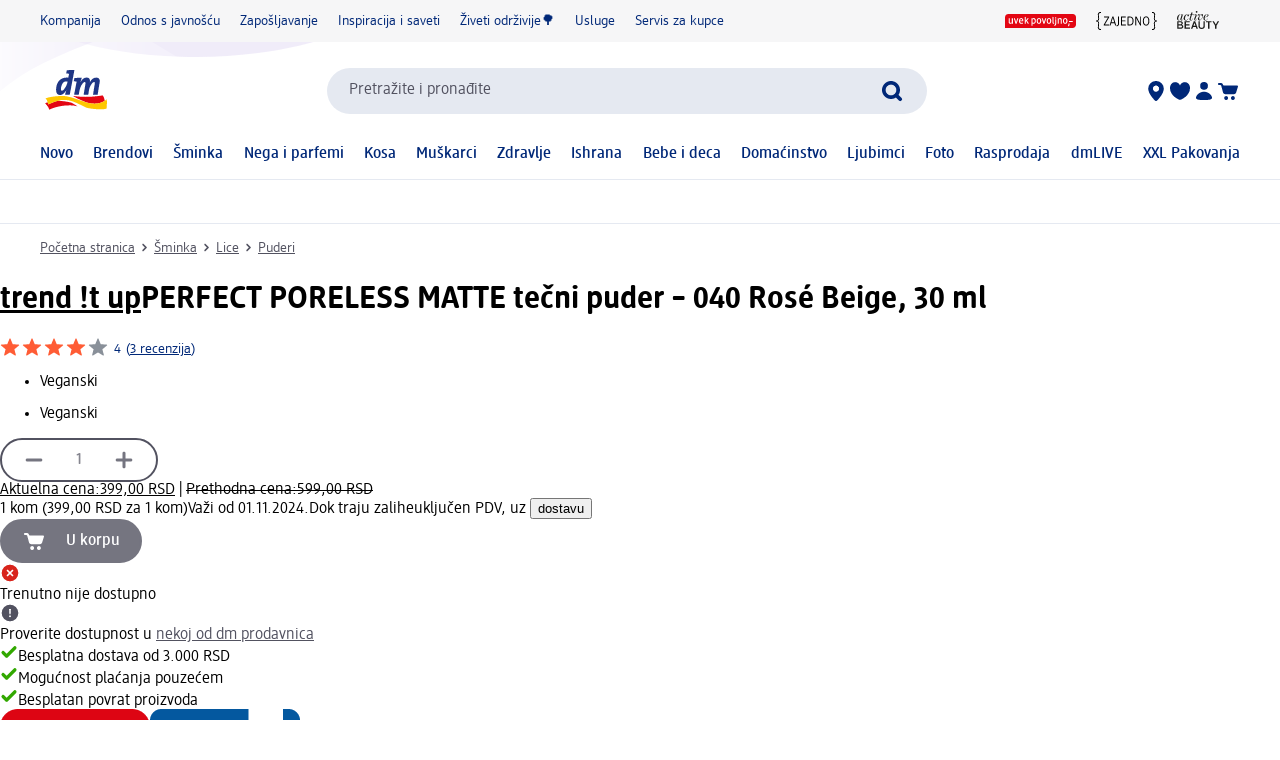

--- FILE ---
content_type: text/html; charset=utf-8
request_url: https://www.dm.rs/trend-t-up-perfect-poreless-matte-tecni-puder-040-rose-beige-p4066447095951.html
body_size: 30359
content:
<!DOCTYPE html><html lang="sr" dir="ltr" style="font-size: 16px;"><head><base href="https://www.dm.rs/">
	<meta charset="UTF-8">
	<title>trend !t up PERFECT PORELESS MATTE tečni puder – 040 Rosé Beige, 30 ml | dm.rs</title>
	<meta name="viewport" content="width=device-width, initial-scale=1">
	<link rel="manifest" href="/manifest.json">
    <link rel="icon" type="image/png" sizes="32x32" href="/favicon-32x32.png">
    <link rel="icon" type="image/png" sizes="16x16" href="/favicon-16x16.png">
    <link rel="apple-touch-icon" sizes="180x180" href="/apple-touch-icon.png">
    <link rel="mask-icon" href="/safari-pinned-tab.svg" color="#002878">
    <link rel="apple-touch-startup-image" media="(width: 414px) and (height: 896px) and (-webkit-device-pixel-ratio: 3)" href="/screen/splashscreen_1242x2688.png">
    <link rel="apple-touch-startup-image" media="(width: 414px) and (height: 896px) and (-webkit-device-pixel-ratio: 2)" href="/screen/splashscreen_828x1792.png">
    <link rel="apple-touch-startup-image" media="(width: 375px) and (height: 812px) and (-webkit-device-pixel-ratio: 3)" href="/screen/splashscreen_1125x2436.png">
    <link rel="apple-touch-startup-image" media="(width: 414px) and (height: 736px) and (-webkit-device-pixel-ratio: 3)" href="/screen/splashscreen_1242x2208.png">
    <link rel="apple-touch-startup-image" media="(width: 375px) and (height: 667px) and (-webkit-device-pixel-ratio: 2)" href="/screen/splashscreen_750x1334.png">
    <link rel="apple-touch-startup-image" media="(width: 1024px) and (height: 1366px) and (-webkit-device-pixel-ratio: 2)" href="/screen/splashscreen_2048x2732.png">
    <link rel="apple-touch-startup-image" media="(width: 834px) and (height: 1194px) and (-webkit-device-pixel-ratio: 2)" href="/screen/splashscreen_1668x2388.png">
    <link rel="apple-touch-startup-image" media="(width: 834px) and (height: 1112px) and (-webkit-device-pixel-ratio: 2)" href="/screen/splashscreen_1668x2224.png">
    <link rel="apple-touch-startup-image" media="(width: 768px) and (height: 1024px) and (-webkit-device-pixel-ratio: 2)" href="/screen/splashscreen_1536x2048.png">

	<meta name="apple-mobile-web-app-title" content="dm">
	<meta name="apple-mobile-web-app-capable" content="yes">
	<meta name="apple-mobile-web-app-status-bar-style" content="default">
		<style>
	#initial-logo {
		z-index: -9999;
		align-items: center;
		flex-direction: column;
		display: flex;
		padding-top: 30vh;
	    position: absolute;
	    width: 100%;
	}
	
	#first-paint-logo {
		width: 4.375rem;
	}
	</style>

    <link rel="preconnect" href="https://assets.dm.de">
    <link rel="preconnect" href="https://assets.dm.de" crossorigin="">
    <link rel="preconnect" href="https://exc.mm.dm.de">
    <link rel="preconnect" href="https://media.dm-static.com">
				<link rel="stylesheet" type="text/css" href="https://assets.dm.de/js-libraries/2026.120.10394/css/dm-base.min.css">
		<link rel="stylesheet" type="text/css" href="https://assets.dm.de/design-system/14.7.1/design-system_dm.min.css">
		<link rel="stylesheet" type="text/css" href="https://assets.dm.de/design-system/14.7.1/theme.min.css">
		<link rel="stylesheet" type="text/css" href="https://assets.dm.de/stoerungsbanner/2025.807.701/css/stoerungsbanner.min.css">
		<link rel="stylesheet" type="text/css" href="https://assets.dm.de/om/consent-ui/2025.1212.182/css/consent-ui.min.css">
		<link rel="stylesheet" type="text/css" href="https://assets.dm.de/search/2026.123.18700/css/search-dm.min.css">
		<link rel="stylesheet" type="text/css" href="https://assets.dm.de/content-ui/1.1742.0/css/content-full.min.css">
		<link rel="stylesheet" type="text/css" href="https://assets.dm.de/product/2026.121.49695/product-dm.min.css">
		<link rel="stylesheet" type="text/css" href="https://assets.dm.de/productsearch/2026.123.21458/css/productsearch-dm.min.css">
		<link rel="stylesheet" type="text/css" href="https://assets.dm.de/recoweb/2026.123.58806/js/recommendation.min.css">
		<link rel="stylesheet" type="text/css" href="https://assets.dm.de/cart/2026.105.68307/css/cart-dm.min.css">
	
	
<link rel="stylesheet" type="text/css" href="https://assets.dm.de/content-ui/1.1742.0/contentModules.min.css"><style data-fela-type="KEYFRAME" type="text/css">@-webkit-keyframes k1{0%{right:-500px}100%{right:0}}@-moz-keyframes k1{0%{right:-500px}100%{right:0}}@keyframes k1{0%{right:-500px}100%{right:0}}@-webkit-keyframes k2{0%{right:0}100%{right:-500px}}@-moz-keyframes k2{0%{right:0}100%{right:-500px}}@keyframes k2{0%{right:0}100%{right:-500px}}@-webkit-keyframes k3{from{-webkit-transform:rotate(0deg);-moz-transform:rotate(0deg);-ms-transform:rotate(0deg);transform:rotate(0deg)}to{-webkit-transform:rotate(360deg);-moz-transform:rotate(360deg);-ms-transform:rotate(360deg);transform:rotate(360deg)}}@-moz-keyframes k3{from{-webkit-transform:rotate(0deg);-moz-transform:rotate(0deg);-ms-transform:rotate(0deg);transform:rotate(0deg)}to{-webkit-transform:rotate(360deg);-moz-transform:rotate(360deg);-ms-transform:rotate(360deg);transform:rotate(360deg)}}@keyframes k3{from{-webkit-transform:rotate(0deg);-moz-transform:rotate(0deg);-ms-transform:rotate(0deg);transform:rotate(0deg)}to{-webkit-transform:rotate(360deg);-moz-transform:rotate(360deg);-ms-transform:rotate(360deg);transform:rotate(360deg)}}@-webkit-keyframes k4{0%, 100%{-webkit-transform:translateY(-200px);-moz-transform:translateY(-200px);-ms-transform:translateY(-200px);transform:translateY(-200px);opacity:0}15%, 90%{-webkit-transform:translateY(0);-moz-transform:translateY(0);-ms-transform:translateY(0);transform:translateY(0);opacity:100%}3%, 97%{opacity:0}}@-moz-keyframes k4{0%, 100%{-webkit-transform:translateY(-200px);-moz-transform:translateY(-200px);-ms-transform:translateY(-200px);transform:translateY(-200px);opacity:0}15%, 90%{-webkit-transform:translateY(0);-moz-transform:translateY(0);-ms-transform:translateY(0);transform:translateY(0);opacity:100%}3%, 97%{opacity:0}}@keyframes k4{0%, 100%{-webkit-transform:translateY(-200px);-moz-transform:translateY(-200px);-ms-transform:translateY(-200px);transform:translateY(-200px);opacity:0}15%, 90%{-webkit-transform:translateY(0);-moz-transform:translateY(0);-ms-transform:translateY(0);transform:translateY(0);opacity:100%}3%, 97%{opacity:0}}@-webkit-keyframes k5{0%, 100%{-webkit-transform:rotate(8deg);-moz-transform:rotate(8deg);-ms-transform:rotate(8deg);transform:rotate(8deg)}50%{-webkit-transform:rotate(0);-moz-transform:rotate(0);-ms-transform:rotate(0);transform:rotate(0)}100%{-webkit-transform:rotate(8deg);-moz-transform:rotate(8deg);-ms-transform:rotate(8deg);transform:rotate(8deg)}}@-moz-keyframes k5{0%, 100%{-webkit-transform:rotate(8deg);-moz-transform:rotate(8deg);-ms-transform:rotate(8deg);transform:rotate(8deg)}50%{-webkit-transform:rotate(0);-moz-transform:rotate(0);-ms-transform:rotate(0);transform:rotate(0)}100%{-webkit-transform:rotate(8deg);-moz-transform:rotate(8deg);-ms-transform:rotate(8deg);transform:rotate(8deg)}}@keyframes k5{0%, 100%{-webkit-transform:rotate(8deg);-moz-transform:rotate(8deg);-ms-transform:rotate(8deg);transform:rotate(8deg)}50%{-webkit-transform:rotate(0);-moz-transform:rotate(0);-ms-transform:rotate(0);transform:rotate(0)}100%{-webkit-transform:rotate(8deg);-moz-transform:rotate(8deg);-ms-transform:rotate(8deg);transform:rotate(8deg)}}@-webkit-keyframes k6{0%{-webkit-transform:translate(-85px, -20px) rotate(0);-moz-transform:translate(-85px, -20px) rotate(0);-ms-transform:translate(-85px, -20px) rotate(0);transform:translate(-85px, -20px) rotate(0)}50%{-webkit-transform:translate(-85px, -20px) rotate(4deg);-moz-transform:translate(-85px, -20px) rotate(4deg);-ms-transform:translate(-85px, -20px) rotate(4deg);transform:translate(-85px, -20px) rotate(4deg)}100%{-webkit-transform:translate(-85px, -20px) rotate(0);-moz-transform:translate(-85px, -20px) rotate(0);-ms-transform:translate(-85px, -20px) rotate(0);transform:translate(-85px, -20px) rotate(0)}}@-moz-keyframes k6{0%{-webkit-transform:translate(-85px, -20px) rotate(0);-moz-transform:translate(-85px, -20px) rotate(0);-ms-transform:translate(-85px, -20px) rotate(0);transform:translate(-85px, -20px) rotate(0)}50%{-webkit-transform:translate(-85px, -20px) rotate(4deg);-moz-transform:translate(-85px, -20px) rotate(4deg);-ms-transform:translate(-85px, -20px) rotate(4deg);transform:translate(-85px, -20px) rotate(4deg)}100%{-webkit-transform:translate(-85px, -20px) rotate(0);-moz-transform:translate(-85px, -20px) rotate(0);-ms-transform:translate(-85px, -20px) rotate(0);transform:translate(-85px, -20px) rotate(0)}}@keyframes k6{0%{-webkit-transform:translate(-85px, -20px) rotate(0);-moz-transform:translate(-85px, -20px) rotate(0);-ms-transform:translate(-85px, -20px) rotate(0);transform:translate(-85px, -20px) rotate(0)}50%{-webkit-transform:translate(-85px, -20px) rotate(4deg);-moz-transform:translate(-85px, -20px) rotate(4deg);-ms-transform:translate(-85px, -20px) rotate(4deg);transform:translate(-85px, -20px) rotate(4deg)}100%{-webkit-transform:translate(-85px, -20px) rotate(0);-moz-transform:translate(-85px, -20px) rotate(0);-ms-transform:translate(-85px, -20px) rotate(0);transform:translate(-85px, -20px) rotate(0)}}@-webkit-keyframes k7{0%{-webkit-transform:translateY(-30px) rotate(0);-moz-transform:translateY(-30px) rotate(0);-ms-transform:translateY(-30px) rotate(0);transform:translateY(-30px) rotate(0)}50%{-webkit-transform:translateY(-30px) rotate(3deg);-moz-transform:translateY(-30px) rotate(3deg);-ms-transform:translateY(-30px) rotate(3deg);transform:translateY(-30px) rotate(3deg)}100%{-webkit-transform:translateY(-30px) rotate(0);-moz-transform:translateY(-30px) rotate(0);-ms-transform:translateY(-30px) rotate(0);transform:translateY(-30px) rotate(0)}}@-moz-keyframes k7{0%{-webkit-transform:translateY(-30px) rotate(0);-moz-transform:translateY(-30px) rotate(0);-ms-transform:translateY(-30px) rotate(0);transform:translateY(-30px) rotate(0)}50%{-webkit-transform:translateY(-30px) rotate(3deg);-moz-transform:translateY(-30px) rotate(3deg);-ms-transform:translateY(-30px) rotate(3deg);transform:translateY(-30px) rotate(3deg)}100%{-webkit-transform:translateY(-30px) rotate(0);-moz-transform:translateY(-30px) rotate(0);-ms-transform:translateY(-30px) rotate(0);transform:translateY(-30px) rotate(0)}}@keyframes k7{0%{-webkit-transform:translateY(-30px) rotate(0);-moz-transform:translateY(-30px) rotate(0);-ms-transform:translateY(-30px) rotate(0);transform:translateY(-30px) rotate(0)}50%{-webkit-transform:translateY(-30px) rotate(3deg);-moz-transform:translateY(-30px) rotate(3deg);-ms-transform:translateY(-30px) rotate(3deg);transform:translateY(-30px) rotate(3deg)}100%{-webkit-transform:translateY(-30px) rotate(0);-moz-transform:translateY(-30px) rotate(0);-ms-transform:translateY(-30px) rotate(0);transform:translateY(-30px) rotate(0)}}@-webkit-keyframes k8{0%{-webkit-transform:rotate(0);-moz-transform:rotate(0);-ms-transform:rotate(0);transform:rotate(0)}50%{-webkit-transform:rotate(2deg);-moz-transform:rotate(2deg);-ms-transform:rotate(2deg);transform:rotate(2deg)}100%{-webkit-transform:rotate(0);-moz-transform:rotate(0);-ms-transform:rotate(0);transform:rotate(0)}}@-moz-keyframes k8{0%{-webkit-transform:rotate(0);-moz-transform:rotate(0);-ms-transform:rotate(0);transform:rotate(0)}50%{-webkit-transform:rotate(2deg);-moz-transform:rotate(2deg);-ms-transform:rotate(2deg);transform:rotate(2deg)}100%{-webkit-transform:rotate(0);-moz-transform:rotate(0);-ms-transform:rotate(0);transform:rotate(0)}}@keyframes k8{0%{-webkit-transform:rotate(0);-moz-transform:rotate(0);-ms-transform:rotate(0);transform:rotate(0)}50%{-webkit-transform:rotate(2deg);-moz-transform:rotate(2deg);-ms-transform:rotate(2deg);transform:rotate(2deg)}100%{-webkit-transform:rotate(0);-moz-transform:rotate(0);-ms-transform:rotate(0);transform:rotate(0)}}@-webkit-keyframes k9{0%{-webkit-transform:translate(-1200px, 200px);-moz-transform:translate(-1200px, 200px);-ms-transform:translate(-1200px, 200px);transform:translate(-1200px, 200px)}100%{-webkit-transform:translate(1200px, 0);-moz-transform:translate(1200px, 0);-ms-transform:translate(1200px, 0);transform:translate(1200px, 0)}}@-moz-keyframes k9{0%{-webkit-transform:translate(-1200px, 200px);-moz-transform:translate(-1200px, 200px);-ms-transform:translate(-1200px, 200px);transform:translate(-1200px, 200px)}100%{-webkit-transform:translate(1200px, 0);-moz-transform:translate(1200px, 0);-ms-transform:translate(1200px, 0);transform:translate(1200px, 0)}}@keyframes k9{0%{-webkit-transform:translate(-1200px, 200px);-moz-transform:translate(-1200px, 200px);-ms-transform:translate(-1200px, 200px);transform:translate(-1200px, 200px)}100%{-webkit-transform:translate(1200px, 0);-moz-transform:translate(1200px, 0);-ms-transform:translate(1200px, 0);transform:translate(1200px, 0)}}@-webkit-keyframes k10{0%{opacity:1}50%{opacity:0.4}100%{opacity:1}}@-moz-keyframes k10{0%{opacity:1}50%{opacity:0.4}100%{opacity:1}}@keyframes k10{0%{opacity:1}50%{opacity:0.4}100%{opacity:1}}</style><style data-fela-type="RULE" type="text/css"></style><style data-fela-type="RULE" type="text/css" media="(min-width: 600px)"></style><style data-fela-type="RULE" type="text/css" media="(min-width: 900px)"></style><style data-fela-type="RULE" type="text/css" media="(min-width: 1200px)"></style><style data-fela-type="RULE" type="text/css" media="(min-width: calc(1200px + 80px))"></style><link rel="preload" fetchpriority="high" as="image" href="https://products.dm-static.com/images/f_auto,q_auto,c_fit,h_440,w_500/v1755038896/assets/pas/images/8fe4d6c5-ddf9-4237-8281-23a25771f186/trend-t-up-perfect-poreless-matte-tecni-puder-040-rose-beige"><style data-fela-type="RULE" type="text/css" media="(prefers-reduced-motion: no-preference)"></style><style type="text/css">
		.bv-qna__sc-1jzdgqe-3.bWCmqX { background-color: #F6F6F7 !important; border-radius: 8px !important;}
  </style><style type="text/css">
		.bv-qna__sc-1jzdgqe-3.bWCmqX { background-color: #F6F6F7 !important; border-radius: 8px !important;}
  </style><style type="text/css">
		.bv-qna__sc-1jzdgqe-3.bWCmqX { background-color: #F6F6F7 !important; border-radius: 8px !important;}
  </style><style type="text/css">
		.bv-qna__sc-1jzdgqe-3.bWCmqX { background-color: #F6F6F7 !important; border-radius: 8px !important;}
  </style><style type="text/css">
		.bv-qna__sc-1jzdgqe-3.bWCmqX { background-color: #F6F6F7 !important; border-radius: 8px !important;}
  </style><style type="text/css">
		.bv-qna__sc-1jzdgqe-3.bWCmqX { background-color: #F6F6F7 !important; border-radius: 8px !important;}
  </style><style type="text/css">
		.bv-qna__sc-1jzdgqe-3.bWCmqX { background-color: #F6F6F7 !important; border-radius: 8px !important;}
  </style><meta name="description" content="trend !t up PERFECT PORELESS MATTE tečni puder čisti pore i reguliše proizvodnju sebuma na koži. Formula, obogaćena sa 5% niacinamida i vitaminom E, osiguraće..."><meta name="robots" content="index, follow, noodp"><meta property="og:title" content="trend !t up PERFECT PORELESS MATTE tečni puder – 040 Rosé Beige, 30 ml | dm.rs"><meta property="og:description" content="trend !t up PERFECT PORELESS MATTE tečni puder čisti pore i reguliše proizvodnju sebuma na koži. Formula, obogaćena sa 5% niacinamida i vitaminom E, osiguraće..."><meta property="og:url" content="https://www.dm.rs/trend-t-up-perfect-poreless-matte-tecni-puder-040-rose-beige-p4066447095951.html"><meta property="og:type" content="product"><meta property="og:image" content="https://products.dm-static.com/images/f_auto,q_auto,c_fit,h_1200,w_1200/v1755038896/assets/pas/images/8fe4d6c5-ddf9-4237-8281-23a25771f186/trend-t-up-perfect-poreless-matte-tecni-puder-040-rose-beige"><link rel="canonical" href="https://www.dm.rs/trend-t-up-perfect-poreless-matte-tecni-puder-040-rose-beige-p4066447095951.html"><script type="application/ld+json" data-source="composing-ui">{"@context":"https://schema.org","@type":"Product","@id":"https://www.dm.rs/trend-t-up-perfect-poreless-matte-tecni-puder-040-rose-beige-p4066447095951.html","name":"PERFECT PORELESS MATTE tečni puder – 040 Rosé Beige, 30 ml","image":"https://products.dm-static.com/images/f_auto,q_auto,c_fit,h_1200,w_1200/v1755038896/assets/pas/images/8fe4d6c5-ddf9-4237-8281-23a25771f186/trend-t-up-perfect-poreless-matte-tecni-puder-040-rose-beige","description":"trend !t up PERFECT PORELESS MATTE tečni puder čisti pore i reguliše proizvodnju sebuma na koži. Formula, obogaćena sa 5% niacinamida i vitaminom E, osiguraće...","sku":"1694784","gtin":"4066447095951","category":"Šminka > Lice > Puderi","brand":{"@type":"Brand","name":"trend !t up"},"offers":{"@type":"Offer","priceCurrency":"RSD","price":399,"itemCondition":"NewCondition","availability":"OutOfStock"}}</script><style data-fela-type="RULE" type="text/css" media="(hover: hover)"></style><style type="text/css">.om-iframe-wrapper { display: none; position:absolute; left: -1000px; top: -1000px; }.om-iframe { display: none; }</style><style data-fela-type="RULE" type="text/css" media="screen and (min-width: 1800px)"></style><style data-fela-type="RULE" type="text/css" media="screen and (max-width: 1799px)"></style><style data-fela-type="RULE" type="text/css" media="screen and (max-width: 1199px)"></style><style data-fela-type="RULE" type="text/css" media="screen and (max-width: 899px)"></style><style data-fela-type="RULE" type="text/css" media="screen and (max-width: 449px)"></style><style data-fela-type="RULE" type="text/css" media="screen and (prefers-reduced-motion: reduce)"></style><style data-fela-type="RULE" type="text/css" media="screen and (min-width: 450px)"></style><style data-fela-type="RULE" type="text/css" media="screen and (min-width: 900px)"></style><style type="text/css">
		.bv-qna__sc-1jzdgqe-3.bWCmqX { background-color: #F6F6F7 !important; border-radius: 8px !important;}
  </style><style type="text/css" data-fela-rehydration="459" data-fela-type="KEYFRAME">@-webkit-keyframes k1{0%{right:-500px}100%{right:0}}@-moz-keyframes k1{0%{right:-500px}100%{right:0}}@keyframes k1{0%{right:-500px}100%{right:0}}@-webkit-keyframes k2{0%{right:0}100%{right:-500px}}@-moz-keyframes k2{0%{right:0}100%{right:-500px}}@keyframes k2{0%{right:0}100%{right:-500px}}@-webkit-keyframes k3{from{-webkit-transform:rotate(0deg);-moz-transform:rotate(0deg);-ms-transform:rotate(0deg);transform:rotate(0deg)}to{-webkit-transform:rotate(360deg);-moz-transform:rotate(360deg);-ms-transform:rotate(360deg);transform:rotate(360deg)}}@-moz-keyframes k3{from{-webkit-transform:rotate(0deg);-moz-transform:rotate(0deg);-ms-transform:rotate(0deg);transform:rotate(0deg)}to{-webkit-transform:rotate(360deg);-moz-transform:rotate(360deg);-ms-transform:rotate(360deg);transform:rotate(360deg)}}@keyframes k3{from{-webkit-transform:rotate(0deg);-moz-transform:rotate(0deg);-ms-transform:rotate(0deg);transform:rotate(0deg)}to{-webkit-transform:rotate(360deg);-moz-transform:rotate(360deg);-ms-transform:rotate(360deg);transform:rotate(360deg)}}@-webkit-keyframes k4{0%, 100%{-webkit-transform:translateY(-200px);-moz-transform:translateY(-200px);-ms-transform:translateY(-200px);transform:translateY(-200px);opacity:0}15%, 90%{-webkit-transform:translateY(0);-moz-transform:translateY(0);-ms-transform:translateY(0);transform:translateY(0);opacity:100%}3%, 97%{opacity:0}}@-moz-keyframes k4{0%, 100%{-webkit-transform:translateY(-200px);-moz-transform:translateY(-200px);-ms-transform:translateY(-200px);transform:translateY(-200px);opacity:0}15%, 90%{-webkit-transform:translateY(0);-moz-transform:translateY(0);-ms-transform:translateY(0);transform:translateY(0);opacity:100%}3%, 97%{opacity:0}}@keyframes k4{0%, 100%{-webkit-transform:translateY(-200px);-moz-transform:translateY(-200px);-ms-transform:translateY(-200px);transform:translateY(-200px);opacity:0}15%, 90%{-webkit-transform:translateY(0);-moz-transform:translateY(0);-ms-transform:translateY(0);transform:translateY(0);opacity:100%}3%, 97%{opacity:0}}@-webkit-keyframes k5{0%, 100%{-webkit-transform:rotate(8deg);-moz-transform:rotate(8deg);-ms-transform:rotate(8deg);transform:rotate(8deg)}50%{-webkit-transform:rotate(0);-moz-transform:rotate(0);-ms-transform:rotate(0);transform:rotate(0)}100%{-webkit-transform:rotate(8deg);-moz-transform:rotate(8deg);-ms-transform:rotate(8deg);transform:rotate(8deg)}}@-moz-keyframes k5{0%, 100%{-webkit-transform:rotate(8deg);-moz-transform:rotate(8deg);-ms-transform:rotate(8deg);transform:rotate(8deg)}50%{-webkit-transform:rotate(0);-moz-transform:rotate(0);-ms-transform:rotate(0);transform:rotate(0)}100%{-webkit-transform:rotate(8deg);-moz-transform:rotate(8deg);-ms-transform:rotate(8deg);transform:rotate(8deg)}}@keyframes k5{0%, 100%{-webkit-transform:rotate(8deg);-moz-transform:rotate(8deg);-ms-transform:rotate(8deg);transform:rotate(8deg)}50%{-webkit-transform:rotate(0);-moz-transform:rotate(0);-ms-transform:rotate(0);transform:rotate(0)}100%{-webkit-transform:rotate(8deg);-moz-transform:rotate(8deg);-ms-transform:rotate(8deg);transform:rotate(8deg)}}@-webkit-keyframes k6{0%{-webkit-transform:translate(-85px, -20px) rotate(0);-moz-transform:translate(-85px, -20px) rotate(0);-ms-transform:translate(-85px, -20px) rotate(0);transform:translate(-85px, -20px) rotate(0)}50%{-webkit-transform:translate(-85px, -20px) rotate(4deg);-moz-transform:translate(-85px, -20px) rotate(4deg);-ms-transform:translate(-85px, -20px) rotate(4deg);transform:translate(-85px, -20px) rotate(4deg)}100%{-webkit-transform:translate(-85px, -20px) rotate(0);-moz-transform:translate(-85px, -20px) rotate(0);-ms-transform:translate(-85px, -20px) rotate(0);transform:translate(-85px, -20px) rotate(0)}}@-moz-keyframes k6{0%{-webkit-transform:translate(-85px, -20px) rotate(0);-moz-transform:translate(-85px, -20px) rotate(0);-ms-transform:translate(-85px, -20px) rotate(0);transform:translate(-85px, -20px) rotate(0)}50%{-webkit-transform:translate(-85px, -20px) rotate(4deg);-moz-transform:translate(-85px, -20px) rotate(4deg);-ms-transform:translate(-85px, -20px) rotate(4deg);transform:translate(-85px, -20px) rotate(4deg)}100%{-webkit-transform:translate(-85px, -20px) rotate(0);-moz-transform:translate(-85px, -20px) rotate(0);-ms-transform:translate(-85px, -20px) rotate(0);transform:translate(-85px, -20px) rotate(0)}}@keyframes k6{0%{-webkit-transform:translate(-85px, -20px) rotate(0);-moz-transform:translate(-85px, -20px) rotate(0);-ms-transform:translate(-85px, -20px) rotate(0);transform:translate(-85px, -20px) rotate(0)}50%{-webkit-transform:translate(-85px, -20px) rotate(4deg);-moz-transform:translate(-85px, -20px) rotate(4deg);-ms-transform:translate(-85px, -20px) rotate(4deg);transform:translate(-85px, -20px) rotate(4deg)}100%{-webkit-transform:translate(-85px, -20px) rotate(0);-moz-transform:translate(-85px, -20px) rotate(0);-ms-transform:translate(-85px, -20px) rotate(0);transform:translate(-85px, -20px) rotate(0)}}@-webkit-keyframes k7{0%{-webkit-transform:translateY(-30px) rotate(0);-moz-transform:translateY(-30px) rotate(0);-ms-transform:translateY(-30px) rotate(0);transform:translateY(-30px) rotate(0)}50%{-webkit-transform:translateY(-30px) rotate(3deg);-moz-transform:translateY(-30px) rotate(3deg);-ms-transform:translateY(-30px) rotate(3deg);transform:translateY(-30px) rotate(3deg)}100%{-webkit-transform:translateY(-30px) rotate(0);-moz-transform:translateY(-30px) rotate(0);-ms-transform:translateY(-30px) rotate(0);transform:translateY(-30px) rotate(0)}}@-moz-keyframes k7{0%{-webkit-transform:translateY(-30px) rotate(0);-moz-transform:translateY(-30px) rotate(0);-ms-transform:translateY(-30px) rotate(0);transform:translateY(-30px) rotate(0)}50%{-webkit-transform:translateY(-30px) rotate(3deg);-moz-transform:translateY(-30px) rotate(3deg);-ms-transform:translateY(-30px) rotate(3deg);transform:translateY(-30px) rotate(3deg)}100%{-webkit-transform:translateY(-30px) rotate(0);-moz-transform:translateY(-30px) rotate(0);-ms-transform:translateY(-30px) rotate(0);transform:translateY(-30px) rotate(0)}}@keyframes k7{0%{-webkit-transform:translateY(-30px) rotate(0);-moz-transform:translateY(-30px) rotate(0);-ms-transform:translateY(-30px) rotate(0);transform:translateY(-30px) rotate(0)}50%{-webkit-transform:translateY(-30px) rotate(3deg);-moz-transform:translateY(-30px) rotate(3deg);-ms-transform:translateY(-30px) rotate(3deg);transform:translateY(-30px) rotate(3deg)}100%{-webkit-transform:translateY(-30px) rotate(0);-moz-transform:translateY(-30px) rotate(0);-ms-transform:translateY(-30px) rotate(0);transform:translateY(-30px) rotate(0)}}@-webkit-keyframes k8{0%{-webkit-transform:rotate(0);-moz-transform:rotate(0);-ms-transform:rotate(0);transform:rotate(0)}50%{-webkit-transform:rotate(2deg);-moz-transform:rotate(2deg);-ms-transform:rotate(2deg);transform:rotate(2deg)}100%{-webkit-transform:rotate(0);-moz-transform:rotate(0);-ms-transform:rotate(0);transform:rotate(0)}}@-moz-keyframes k8{0%{-webkit-transform:rotate(0);-moz-transform:rotate(0);-ms-transform:rotate(0);transform:rotate(0)}50%{-webkit-transform:rotate(2deg);-moz-transform:rotate(2deg);-ms-transform:rotate(2deg);transform:rotate(2deg)}100%{-webkit-transform:rotate(0);-moz-transform:rotate(0);-ms-transform:rotate(0);transform:rotate(0)}}@keyframes k8{0%{-webkit-transform:rotate(0);-moz-transform:rotate(0);-ms-transform:rotate(0);transform:rotate(0)}50%{-webkit-transform:rotate(2deg);-moz-transform:rotate(2deg);-ms-transform:rotate(2deg);transform:rotate(2deg)}100%{-webkit-transform:rotate(0);-moz-transform:rotate(0);-ms-transform:rotate(0);transform:rotate(0)}}@-webkit-keyframes k9{0%{-webkit-transform:translate(-1200px, 200px);-moz-transform:translate(-1200px, 200px);-ms-transform:translate(-1200px, 200px);transform:translate(-1200px, 200px)}100%{-webkit-transform:translate(1200px, 0);-moz-transform:translate(1200px, 0);-ms-transform:translate(1200px, 0);transform:translate(1200px, 0)}}@-moz-keyframes k9{0%{-webkit-transform:translate(-1200px, 200px);-moz-transform:translate(-1200px, 200px);-ms-transform:translate(-1200px, 200px);transform:translate(-1200px, 200px)}100%{-webkit-transform:translate(1200px, 0);-moz-transform:translate(1200px, 0);-ms-transform:translate(1200px, 0);transform:translate(1200px, 0)}}@keyframes k9{0%{-webkit-transform:translate(-1200px, 200px);-moz-transform:translate(-1200px, 200px);-ms-transform:translate(-1200px, 200px);transform:translate(-1200px, 200px)}100%{-webkit-transform:translate(1200px, 0);-moz-transform:translate(1200px, 0);-ms-transform:translate(1200px, 0);transform:translate(1200px, 0)}}@-webkit-keyframes k10{0%{opacity:1}50%{opacity:0.4}100%{opacity:1}}@-moz-keyframes k10{0%{opacity:1}50%{opacity:0.4}100%{opacity:1}}@keyframes k10{0%{opacity:1}50%{opacity:0.4}100%{opacity:1}}</style><style type="text/css" data-fela-rehydration="459" data-fela-type="RULE">.a{position:absolute}.b{width:100%}.c{display:-webkit-box;display:-webkit-flex;display:-ms-flexbox;display:flex}.d{flex-direction:column}.e{min-height:100vh}.f{border-bottom:1px solid #E5E9F1}.g{-webkit-align-items:center;-ms-flex-item-align-items:center;-ms-grid-row-align-items:center;align-items:center}.h{-webkit-transition:min-height 0.3s;transition:min-height 0.3s}.i{min-height:7.115rem}.l{flex-wrap:wrap}.m{-webkit-align-items:stretch;-ms-flex-item-align-items:stretch;-ms-grid-row-align-items:stretch;align-items:stretch}.n{justify-content:space-between}.o{box-sizing:border-box}.p{padding-top:0.625rem}.q{padding-bottom:0.625rem}.u{font-family:dmbrand, Arial, Helvetica, sans-serif}.v{font-size:inherit}.w{font-weight:400}.x{cursor:pointer}.y{display:-webkit-inline-box;display:-webkit-inline-flex;display:-ms-inline-flexbox;display:inline-flex}.z{align-self:flex-start}.ab{text-decoration:underline}.ac{color:#525260}.af{border:none}.ag{margin:0}.ah{padding:0.9375rem}.ai{background:transparent}.aj{font-smoothing:inherit}.ak{-webkit-appearance:none;-moz-appearance:none;-ms-appearance:none;appearance:none}.al{outline-offset:0.3125rem}.am{-webkit-background-color:#FFFFFF;background-color:#FFFFFF}.an{top:-9999px}.ao{left:0.9375rem}.aq{z-index:1}.ar{display:none}.aw{font-size:0.875rem}.ax{line-height:1.29}.ay{padding:0.625rem 0}.az{min-height:2.6rem}.ba{max-width:1200px}.bb{margin:0 auto}.bc{flex-direction:row}.bd{justify-content:space-around}.be{padding:0 1.25rem}.bi{text-decoration:none}.bj{color:#002878}.bk{padding:0}.bl{margin-right:1.25rem}.bm:last-child{margin-right:0}.bn{align-self:center}.bo{-webkit-flex:1 0 auto;-ms-flex:1 0 auto;flex:1 0 auto}.bp{max-height:50px}.bq{height:33.84px}.bs{-webkit-flex:100% 0 0;-ms-flex:100% 0 0;flex:100% 0 0}.bt{-webkit-order:4;-ms-flex-order:4;order:4}.bu{padding:0.9375rem 0 0}.by{-webkit-order:3;-ms-flex-order:3;order:3}.bz{align-self:stretch}.ca{gap:1.25rem}.cb{jusitify-self:stretch}.cc{list-style-type:none}.ci{top:0px}.cj{opacity:0}.ck{justify-content:center}.cl{outline:none}.cm{height:24px}.cn{display:block}.cp{-webkit-background-color:transparent;background-color:transparent}.cq{-webkit-hyphens:auto;-moz-hyphens:auto;-ms-hyphens:auto;hyphens:auto}.cr{-webkit-hyphens:auto}.cs{font-weight:500}.ct{min-height:2.05rem}.cu{-webkit-transition:-webkit-transform .6s;transition:transform .6s}.cv{position:relative}.cx a.uvp-item{cursor:pointer}.cy .uvp-item{-webkit-align-items:center;-ms-flex-item-align-items:center;-ms-grid-row-align-items:center;align-items:center}.cz .uvp-item{display:-webkit-box;display:-webkit-flex;display:-ms-flexbox;display:flex}.da .uvp-item{margin:0 auto}.db .uvp-item{text-decoration:none}.dc .uvp-item{color:#525260}.df .uvp-item .content{display:none}.dg .uvp-item .icon{-webkit-align-items:center;-ms-flex-item-align-items:center;-ms-grid-row-align-items:center;align-items:center}.dh .uvp-item .icon{display:-webkit-box;display:-webkit-flex;display:-ms-flexbox;display:flex}.di .uvp-item .icon{justify-content:flex-end}.dj .uvp-item .icon{margin-right:5px}.dk .uvp-item .icon img{height:1.5rem}.dl .uvp-item .uvp-item-title{width:auto}.dn .uvp-item:focus-visible{outline:none}.do .uvp-item:focus-visible{border:2px solid #002878}.dp .uvp-item:focus-visible{border-radius:5px}.ds{min-height:90vh}.dt{-webkit-flex:1;-ms-flex:1;flex:1}.du{min-height:18px}.dv{margin-top:0.9375rem}.dw{margin-bottom:0.3125rem}.dx{word-break:break-word}.dy{whitespace:nowrap}.dz{display:inline}.ea{display:inline-block}.eb{width:auto}.ec{height:auto}.ed{overflow:visible}.ei{gap:0.625rem}.ej{font-size:1rem}.ek:after{position:absolute}.el:after{-webkit-transition:bottom 0.3s ease, opacity 0.3s ease;transition:bottom 0.3s ease, opacity 0.3s ease}.em:after{bottom:-10px}.en:after{opacity:0}.eo:after{left:0}.ep:after{content:""}.eq:after{border-radius:0.875rem}.er:after{display:inline-block}.es:after{width:100%}.et:after{height:3px}.eu:after{-webkit-background-color:#002878;background-color:#002878}.ey{min-height:30px}.ez{margin-top:0.625rem}.fb{margin-bottom:0.625rem}.fc{white-space:nowrap}.fd{z-index:1300}.fe{pointer-events:none}.ff{-webkit-transition:300ms all linear;transition:300ms all linear}.fg{top:100%}.fh{left:50%}.fi{-webkit-transform:translate(-50%, 0);-moz-transform:translate(-50%, 0);-ms-transform:translate(-50%, 0);transform:translate(-50%, 0)}.fj{word-wrap:break-word}.fk{border-radius:2px}.fl{box-shadow:
    1px 1px 2px rgba(0, 0, 0, 0.04),
    1px 4px 8px rgba(0, 0, 0, 0.08)
  }.fm{padding:1.25em}.fn{overflow:hidden}.fo{width:20px}.fp{height:20px}.fq:after{content:" "}.fr:after{width:10px}.fs:after{height:10px}.ft:after{background:#FFFFFF}.fu:after{-webkit-transform:rotate(45deg);-moz-transform:rotate(45deg);-ms-transform:rotate(45deg);transform:rotate(45deg)}.fv:after{top:15px}.fw:after{left:5px}.fx:after{box-shadow:0px -1px 2px rgba(0, 0, 0, 0.04),
          0px -4px 8px rgba(0, 0, 0, 0.08)}.fy{line-height:1.25}.fz{padding:0.5rem}.ga{-webkit-align-items:flex-end;-ms-flex-item-align-items:end;align-items:flex-end}.gb{justify-content:flex-end}.gc{margin-right:10px}.gd{margin-bottom:false}.ge{max-width:100%}.gg{flex-grow:1}.gh{display:-ms-grid;display:grid}.gi{-ms-grid-area:1;-ms-grid-area-span:0;grid-area:1 / 1}.gj{-webkit-appearance:none}.gk{-webkit-background-color:#E5E9F1;background-color:#E5E9F1}.gl{border-radius:30px}.gm{border:2px solid transparent}.gn{min-height:2.75rem}.go{line-height:2.50rem}.gp{padding-left:1.25rem}.gq{padding-right:3.75rem}.gv::-webkit-input-placeholder{line-height:2.75rem}.gw::placeholder{color:transparent}.gx:-ms-input-placeholder{color:transparent}.gy::-ms-input-placeholder{color:transparent}.gz::-webkit-search-cancel-button{-webkit-appearance:none}.ha::-webkit-search-cancel-button{cursor:pointer}.hb::-ms-clear{display:none}.hc::-ms-clear{width:0}.hd::-ms-clear{height:0}.he::-ms-reveal{display:none}.hf::-ms-reveal{width:0}.hg::-ms-reveal{height:0}.hh{padding-right:0.9375rem}.hi{padding-left:2px}.hj{padding-bottom:1px}.hk{height:100%}.hl{pointer-events:auto}.hm{width:-webkit-fit-content;width:-moz-fit-content;width:fit-content}.hn{top:0}.ho{left:0}.hp{bottom:0}.hq{right:0}.hr{z-index:9021}.hs{background:}.ht{z-index:9022}.hu{animation-name:k3}.hv{animation-duration:5000ms}.hw{animation-iteration-count:infinite}.hx{animation-timing-function:linear}.hy{margin:auto}.hz{margin-left:-1px}.ia{width:1.375rem}.ib{height:1.375rem}.ic{height:-webkit-min-content;height:-moz-min-content;height:min-content}.id{max-width:100vw}.if{z-index:9999}.ig{list-style:none}.ih{overflow-x:scroll}.ii{overscroll-behavior-x:contain}.ij{overflow-y:hidden}.ik{flex-flow:row nowrap}.il{scroll-snap-type:x mandatory}.im{scroll-snap-align:start}.in{gap:0.3125rem}.io::-webkit-scrollbar{display:none}.ip{scrollbar-width:none}.iq{box-sizing:content-box}.ir{flex-grow:0}.is{width:100px}.it{-webkit-flex-shrink:0;-ms-flex-shrink:0;flex-shrink:0}.iu{scroll-snap-stop:always}.iv{-webkit-box-flex-basis:calc((100% - 0.3125rem * (1 - 1)) / 1);-webkit-flex-basis:calc((100% - 0.3125rem * (1 - 1)) / 1);-ms-flex-basis:calc((100% - 0.3125rem * (1 - 1)) / 1);flex-basis:calc((100% - 0.3125rem * (1 - 1)) / 1)}.iy{width:0}.iz{height:0}.ja{-webkit-align-items:normal;-ms-flex-item-align-items:normal;-ms-grid-row-align-items:normal;align-items:normal}.jb{border-block-start-width:1px}.jc{border-block-start-style:solid}.jd{border-color:#E5E9F1}.je:last-of-type{border-block-end-width:1px}.jf:last-of-type{border-block-end-style:solid}.jg> summary{margin-bottom:0}.jj[open]> summary{margin-bottom:20px}.jk[open]> summary > span > svg{-webkit-transform:rotate(180deg);-moz-transform:rotate(180deg);-ms-transform:rotate(180deg);transform:rotate(180deg)}.jo{font-size:1.125rem}.jp::-webkit-details-marker{display:none}.jq> svg{-webkit-flex-shrink:0;-ms-flex-shrink:0;flex-shrink:0}.jr{-webkit-flex:1 1 0%;-ms-flex:1 1 0%;flex:1 1 0%}.jt{overflow-wrap:break-word}.ju{min-width:0}.jv{-webkit-flex:0 0 auto;-ms-flex:0 0 auto;flex:0 0 auto}.jw{margin-left:8px}.jx{padding-inline:0.9375rem}.jy{padding-block-end:0.9375rem}.jz{margin-top:-20px}.ka{-webkit-background-color:#94949d;background-color:#94949d}.kb{width:200px}.kc{height:2rem}.kd{border-radius:0.375rem}.ke{-webkit-animation:k10 2000ms 3;animation:k10 2000ms 3}.kf:not(:last-of-type){margin-bottom:0.625rem}.kg{height:520px}.kh{border-radius:0.25rem}.ki{padding-top:1px}.kj{margin:1.875rem auto auto auto}.kk{height:35px}.kl{padding:1.875rem 0}.km{border-top:1px solid #E5E9F1}.kn{background:#F6F6F7}.ko:empty{padding:0 0}.kp{border-width:2px}.kq{border-style:solid}.kr{border-color:#525260}.ks{border-radius:40px}.kt{font-weight:600}.ku{height:44px}.kw{border-radius:44px}.kx{text-align:center}.ky{min-height:44px}.kz{border-color:transparent}.ld[disabled]{cursor:not-allowed}.le[disabled]{-webkit-background-color:transparent;background-color:transparent}.lf[disabled]{border-color:transparent}.lg[disabled]{color:#525260}.lh[disabled] > *{cursor:not-allowed}.li[disabled]:hover{color:#525260}.lj[disabled]:hover{-webkit-background-color:transparent;background-color:transparent}.lk[disabled]:hover{border-color:transparent}.ll[disabled]:focus{outline-color:#002878}.lm{padding-left:20px}.ln{padding-right:20px}.lo{border-radius:0}.lp{background-size:12px}.lq{-webkit-background-position-x:calc(100% - 1.25rem);background-position-x:calc(100% - 1.25rem)}.lr{white-space:normal}.ls{word-beak:break-word}.lt{cursor:not-allowed}.lu{border-style:none}.lv{border-color:#757580}.lw{padding-left:0.625rem}.lx{padding-right:0.625rem}.ly{line-height:1.4}.lz{-webkit-background-color:#F6F6F7;background-color:#F6F6F7}.ma{background-repeat:no-repeat}.mb{-webkit-background-position-y:center;background-position-y:center}.mc::-ms-expand{display:none}.md{-webkit-background-image:url("data:image/svg+xml;utf8,%3Csvg%20xmlns%3D%22http%3A%2F%2Fwww.w3.org%2F2000%2Fsvg%22%20data-dmid%3D%22AngleDownIcon%22%20viewBox%3D%220%200%2024%2024%22%20width%3D%2242%22%20height%3D%2248%22%20role%3D%22img%22%20pointer-events%3D%22none%22%20data-reactroot%3D%22%22%3E%3Cpath%20fill%3D'%23757580'%20d%3D%22M12%2C18c-0.53%2C0-1.04-0.21-1.42-0.58L2.59%2C9.43c-0.78-0.78-0.78-2.05%2C0-2.84s2.05-0.78%2C2.84%2C0L12%2C13.18l6.57-6.59c0.78-0.78%2C2.05-0.78%2C2.84%2C0c0.78%2C0.78%2C0.78%2C2.05%2C0%2C2.84l0%2C0l-7.99%2C7.99C13.04%2C17.79%2C12.53%2C18%2C12%2C18z%22%3E%3C%2Fpath%3E%3C%2Fsvg%3E");background-image:url("data:image/svg+xml;utf8,%3Csvg%20xmlns%3D%22http%3A%2F%2Fwww.w3.org%2F2000%2Fsvg%22%20data-dmid%3D%22AngleDownIcon%22%20viewBox%3D%220%200%2024%2024%22%20width%3D%2242%22%20height%3D%2248%22%20role%3D%22img%22%20pointer-events%3D%22none%22%20data-reactroot%3D%22%22%3E%3Cpath%20fill%3D'%23757580'%20d%3D%22M12%2C18c-0.53%2C0-1.04-0.21-1.42-0.58L2.59%2C9.43c-0.78-0.78-0.78-2.05%2C0-2.84s2.05-0.78%2C2.84%2C0L12%2C13.18l6.57-6.59c0.78-0.78%2C2.05-0.78%2C2.84%2C0c0.78%2C0.78%2C0.78%2C2.05%2C0%2C2.84l0%2C0l-7.99%2C7.99C13.04%2C17.79%2C12.53%2C18%2C12%2C18z%22%3E%3C%2Fpath%3E%3C%2Fsvg%3E")}.mi{margin-bottom:0}.mj{margin-left:0}.mk{outline-offset:-4px !important}.ml:disabled{-webkit-background-image:inherit !important;background-image:inherit !important}.mm:disabled{-webkit-background-color:transparent !important;background-color:transparent !important}.mn{gap:3.125rem}.mo{margin-top:13px}.mp{margin-bottom:20px}.mq{-webkit-box-flex-basis:0;-webkit-flex-basis:0;-ms-flex-basis:0;flex-basis:0}.mr{border-bottom:2px solid #E5E9F1}.mu{padding-top:var(--dimension-spacing-s-rem)}.mv{padding-bottom:var(--dimension-spacing-s-rem)}.mw{-webkit-box-flex-basis:2.5em;-webkit-flex-basis:2.5em;-ms-flex-basis:2.5em;flex-basis:2.5em}.mx{margin:0 0.3125rem}.my{visibility:hidden}.mz> * details * div[data-dmid="modules-container"]{visibility:inherit}.na{margin-bottom:1.5625rem}.nd{margin-top:1.5625rem}.ne{overflow-wrap:anywhere}.nf{text-align:left}.ng{padding-bottom:0.9375rem}.nh{color:#FFFFFF}.ni:last-child{padding-bottom:0}.nj{margin-bottom:1.875rem}.nk:last-child{margin-bottom:0}.nl:not(:last-child){margin-bottom:0.625rem}.nm{-webkit-align-items:flex-start;-ms-flex-item-align-items:start;align-items:flex-start}.nn{z-index:100}.no{font-weight:700}.np{vertical-align:middle}.nq{padding-bottom:5px}.nr{-webkit-box-flex-basis:0.3125rem;-webkit-flex-basis:0.3125rem;-ms-flex-basis:0.3125rem;flex-basis:0.3125rem}.ns{gap:15px}.nt{scroll-snap-stop:normal}.nu{-webkit-box-flex-basis:calc((100% - 15px * (1 - 1)) / 1);-webkit-flex-basis:calc((100% - 15px * (1 - 1)) / 1);-ms-flex-basis:calc((100% - 15px * (1 - 1)) / 1);flex-basis:calc((100% - 15px * (1 - 1)) / 1)}.nx{margin:3px}.ny{border-radius:100%}.nz{width:34px}.oa{height:34px}.ob{pointer-events:all}.oc{place-items:center}.od{border:2px solid #002878}.oi{top:calc(-3.5125px - 17px)}.oj{right:calc(((100% - 100%) / 2) + 0.625rem)}.ok > *{-webkit-transform:translateX(1px);-moz-transform:translateX(1px);-ms-transform:translateX(1px);transform:translateX(1px)}.ol{top:calc(131.13333333333333px - 17px)}.om{padding-left:0.3125rem}.on{bottom:-2px}.oo{gap:2px}.op{-webkit-box-flex-basis:calc((100% - 2px * (2.2 - 1)) / 2.2);-webkit-flex-basis:calc((100% - 2px * (2.2 - 1)) / 2.2);-ms-flex-basis:calc((100% - 2px * (2.2 - 1)) / 2.2);flex-basis:calc((100% - 2px * (2.2 - 1)) / 2.2)}.os{top:calc(25% - 17px)}.ot{width:33%}.ou{height:1.125rem}.ov{height:0.75rem}.ow{width:66%}.ox{--width-without-scrollbar:calc(100vw - (100vw - 100%))}.oy{--shift-pixels:50px}.oz{z-index:-1}.pq{width:1800px}.pr{-webkit-animation:k4 19s ease-in-out 1s;animation:k4 19s ease-in-out 1s}.ps{will-change:transform}.pt{-webkit-transform:translateY(-250px);-moz-transform:translateY(-250px);-ms-transform:translateY(-250px);transform:translateY(-250px)}.pv{-webkit-animation:k5 9s ease-in-out 3;animation:k5 9s ease-in-out 3}.pw{transform-origin:bottom}.px{-webkit-animation:k4 20s ease-in-out;animation:k4 20s ease-in-out}.py{-webkit-animation:k6 10s ease-in-out 3;animation:k6 10s ease-in-out 3}.pz{transform-origin:translate(-85px, -20px)}.qf{-webkit-animation:k9 17s linear -2s 2;animation:k9 17s linear -2s 2}.qg{transform-origin:translate(-1200px, 200px)}.qh{font-weight:inherit}.qi{font-size:0.75rem}.qj{width:1.0625rem}.qk{height:1.0625rem}.ql{-webkit-background-image:url(https://assets.dm.de/om/review-ui/assets/stars/StarEmptyABTest.svg);background-image:url(https://assets.dm.de/om/review-ui/assets/stars/StarEmptyABTest.svg)}.qm{width:50%}.qn{width:40%}.qo{width:60%}.qp{width:80%}.qq{width:20%}.qr{width:70%}.ae:hover{color:#002878}.ev:hover{text-shadow:#002878 0.3px 0.3px}.ew:hover:after{bottom:0}.ex:hover:after{opacity:1}.kv:hover{border-color:#002878}.la:hover{-webkit-background-color:transparent;background-color:transparent}.lb:hover{border-color:transparent}.me:hover{border-color:#757580}.cf:focus-within > *{outline-style:auto}.cg:focus-within > *{outline-width:initial}.ch:focus-within > *{outline-color:#002878}.ee:focus-within{position:relative}.ef:focus-within{width:auto}.eg:focus-within{height:auto}.eh:focus-within{overflow:visible}.jl:focus-within{outline:2px solid #002878}.jm:focus-within{border-radius:0.25rem}.jn:focus-within{z-index:1}.ap:focus{top:0.9375rem}.gr:focus{outline-style:auto}.gs:focus{outline-width:initial}.gt:focus{outline-color:#002878}.gu:focus{outline-offset:0.3125rem}.ie:focus{opacity:1}.lc:focus{outline-offset:-4px !important}.mf:focus{border-color:#002878}.mg:focus{color:#002878}.mh:focus{-webkit-background-image:url("data:image/svg+xml;utf8,%3Csvg%20xmlns%3D%22http%3A%2F%2Fwww.w3.org%2F2000%2Fsvg%22%20data-dmid%3D%22AngleDownIcon%22%20viewBox%3D%220%200%2024%2024%22%20width%3D%2242%22%20height%3D%2248%22%20role%3D%22img%22%20pointer-events%3D%22none%22%20data-reactroot%3D%22%22%3E%3Cpath%20fill%3D'%23002878'%20d%3D%22M12%2C18c-0.53%2C0-1.04-0.21-1.42-0.58L2.59%2C9.43c-0.78-0.78-0.78-2.05%2C0-2.84s2.05-0.78%2C2.84%2C0L12%2C13.18l6.57-6.59c0.78-0.78%2C2.05-0.78%2C2.84%2C0c0.78%2C0.78%2C0.78%2C2.05%2C0%2C2.84l0%2C0l-7.99%2C7.99C13.04%2C17.79%2C12.53%2C18%2C12%2C18z%22%3E%3C%2Fpath%3E%3C%2Fsvg%3E");background-image:url("data:image/svg+xml;utf8,%3Csvg%20xmlns%3D%22http%3A%2F%2Fwww.w3.org%2F2000%2Fsvg%22%20data-dmid%3D%22AngleDownIcon%22%20viewBox%3D%220%200%2024%2024%22%20width%3D%2242%22%20height%3D%2248%22%20role%3D%22img%22%20pointer-events%3D%22none%22%20data-reactroot%3D%22%22%3E%3Cpath%20fill%3D'%23002878'%20d%3D%22M12%2C18c-0.53%2C0-1.04-0.21-1.42-0.58L2.59%2C9.43c-0.78-0.78-0.78-2.05%2C0-2.84s2.05-0.78%2C2.84%2C0L12%2C13.18l6.57-6.59c0.78-0.78%2C2.05-0.78%2C2.84%2C0c0.78%2C0.78%2C0.78%2C2.05%2C0%2C2.84l0%2C0l-7.99%2C7.99C13.04%2C17.79%2C12.53%2C18%2C12%2C18z%22%3E%3C%2Fpath%3E%3C%2Fsvg%3E")}.oh:focus{outline:2px solid #002878}</style><style type="text/css" data-fela-rehydration="459" data-fela-type="RULE" media="(min-width: 600px)">.iw{-webkit-box-flex-basis:calc((100% - 0.3125rem * (1 - 1)) / 1);-webkit-flex-basis:calc((100% - 0.3125rem * (1 - 1)) / 1);-ms-flex-basis:calc((100% - 0.3125rem * (1 - 1)) / 1);flex-basis:calc((100% - 0.3125rem * (1 - 1)) / 1)}.ms{flex-direction:row}.mt{display:inherit}.nv{-webkit-box-flex-basis:calc((100% - 15px * (2 - 1)) / 2);-webkit-flex-basis:calc((100% - 15px * (2 - 1)) / 2);-ms-flex-basis:calc((100% - 15px * (2 - 1)) / 2);flex-basis:calc((100% - 15px * (2 - 1)) / 2)}.oq{-webkit-box-flex-basis:calc((100% - 2px * (3.7 - 1)) / 3.7);-webkit-flex-basis:calc((100% - 2px * (3.7 - 1)) / 3.7);-ms-flex-basis:calc((100% - 2px * (3.7 - 1)) / 3.7);flex-basis:calc((100% - 2px * (3.7 - 1)) / 3.7)}</style><style type="text/css" data-fela-rehydration="459" data-fela-type="RULE" media="(min-width: 900px)">.j{min-height:4.898rem}.r{-webkit-align-items:center;-ms-flex-item-align-items:center;-ms-grid-row-align-items:center;align-items:center}.s{padding-top:0.9375rem}.t{padding-bottom:0.9375rem}.bf{padding:0 2.5rem}.br{height:47.38px}.bv{padding:0 0 0 1.875rem}.bw{-webkit-order:2;-ms-flex-order:2;order:2}.bx{-webkit-flex:1;-ms-flex:1;flex:1}.cd{padding-left:1.875rem}.ce{width:auto}.cw{min-height:2.7rem}.dd .uvp-item{margin:0.25rem 2.5rem}.de .uvp-item{color:#525260}.dq{display:-webkit-box;display:-webkit-flex;display:-ms-flexbox;display:flex}.dr{display:none}.gf{max-width:600px}.nb{margin-bottom:2.5rem}.nc{margin-top:2.5rem}</style><style type="text/css" data-fela-rehydration="459" data-fela-type="RULE" media="(min-width: 1200px)">.k{min-height:10.998rem}.as{display:block}.at{width:100%}.au{-webkit-background-color:#F6F6F7;background-color:#F6F6F7}.av{margin-bottom:0.625rem}.bg{padding:0 1.5625rem}.co{display:none}.ix{-webkit-box-flex-basis:calc((100% - 0.3125rem * (1 - 1)) / 1);-webkit-flex-basis:calc((100% - 0.3125rem * (1 - 1)) / 1);-ms-flex-basis:calc((100% - 0.3125rem * (1 - 1)) / 1);flex-basis:calc((100% - 0.3125rem * (1 - 1)) / 1)}.nw{-webkit-box-flex-basis:calc((100% - 15px * (3 - 1)) / 3);-webkit-flex-basis:calc((100% - 15px * (3 - 1)) / 3);-ms-flex-basis:calc((100% - 15px * (3 - 1)) / 3);flex-basis:calc((100% - 15px * (3 - 1)) / 3)}.or{-webkit-box-flex-basis:calc((100% - 2px * (5 - 1)) / 5);-webkit-flex-basis:calc((100% - 2px * (5 - 1)) / 5);-ms-flex-basis:calc((100% - 2px * (5 - 1)) / 5);flex-basis:calc((100% - 2px * (5 - 1)) / 5)}</style><style type="text/css" data-fela-rehydration="459" data-fela-type="RULE" media="(min-width: calc(1200px + 80px))">.bh{padding:0}</style><style type="text/css" data-fela-rehydration="459" data-fela-type="RULE" media="(prefers-reduced-motion: no-preference)">.jh> summary{-webkit-transition:margin 200ms ease-out;transition:margin 200ms ease-out}.ji> summary > span > svg{-webkit-transition:-webkit-transform 200ms ease-in-out;transition:transform 200ms ease-in-out}</style><style type="text/css" data-fela-rehydration="459" data-fela-type="RULE" media="screen and (min-width: 1800px)">.pa{left:50%}.pb{margin-left:-900px}.pc{top:calc(-400px - var(--shift-pixels))}.pd{max-width:calc(100vw - (100vw - 100%))}</style><style type="text/css" data-fela-rehydration="459" data-fela-type="RULE" media="screen and (max-width: 1799px)">.pe{left:-50px}.pf{top:calc(-400px - var(--shift-pixels))}.pg{max-width:calc(var(--width-without-scrollbar) + 50px)}</style><style type="text/css" data-fela-rehydration="459" data-fela-type="RULE" media="screen and (max-width: 1199px)">.ph{left:-100px}.pi{top:-455px}.pj{max-width:calc(var(--width-without-scrollbar) + 100px)}</style><style type="text/css" data-fela-rehydration="459" data-fela-type="RULE" media="screen and (max-width: 899px)">.pk{left:-180px}.pl{top:-430px}.pm{max-width:calc(var(--width-without-scrollbar) + 180px)}</style><style type="text/css" data-fela-rehydration="459" data-fela-type="RULE" media="screen and (max-width: 449px)">.pn{left:-240px}.po{top:-440px}.pp{max-width:calc(var(--width-without-scrollbar) + 240px)}</style><style type="text/css" data-fela-rehydration="459" data-fela-type="RULE" media="screen and (prefers-reduced-motion: reduce)">.pu{-webkit-animation:none;animation:none}</style><style type="text/css" data-fela-rehydration="459" data-fela-type="RULE" media="screen and (min-width: 450px)">.qa{-webkit-animation:k7 10s ease-in-out 3;animation:k7 10s ease-in-out 3}.qb{will-change:transform}.qc{-webkit-transform:translateY(-30px);-moz-transform:translateY(-30px);-ms-transform:translateY(-30px);transform:translateY(-30px)}</style><style type="text/css" data-fela-rehydration="459" data-fela-type="RULE" media="screen and (min-width: 900px)">.qd{-webkit-animation:k8 10s ease-in-out 3;animation:k8 10s ease-in-out 3}.qe{will-change:transform}</style><style type="text/css" data-fela-rehydration="459" data-fela-type="RULE" media="(hover: hover)">.oe:hover{-webkit-background-color:#E5E9F1;background-color:#E5E9F1}.of:hover{border-color:#E5E9F1}.og:hover{-webkit-transition:background-color 0.2s ease-in-out, border-color 0.2s ease-in-out;transition:background-color 0.2s ease-in-out, border-color 0.2s ease-in-out}</style></head>
<body data-theme="classic">
	

	<div id="app"><div class="a b c d e" data-dmid="app-container"><header data-dmid="header" class="c d f g h i j k"><div data-dmid="skip-links"><a data-designsystem="true" data-dmid="dm-link" class="u v w x y z ab ac ae af ag ah ai aj ak al am an a ao ap aq" title="Glavna navigacija" href="#widgets" tabindex="0">Glavna navigacija</a><a data-designsystem="true" data-dmid="dm-link" class="u v w x y z ab ac ae af ag ah ai aj ak al am an a ao ap aq" title="Navigacija po kategorijama" href="#categories" tabindex="0">Navigacija po kategorijama</a><a data-designsystem="true" data-dmid="dm-link" class="u v w x y z ab ac ae af ag ah ai aj ak al am an a ao ap aq" title="Osnovni sadržaj" href="#main" tabindex="0">Osnovni sadržaj</a></div><div data-dmid="meta-navigation-container" class="ar as at au av"><div id="dm-view" data-designsystem="true" data-dmid="dm-view" class="b ba bb c bc l bd be bf bg bh"><div class="b ba"><nav id="metaNavigationContainer" aria-label="Usluge" data-dmid="meta-navigation-inner-container" class="u w aw ax ay c n g az"><div><a class="u v w x y z bi bj ae af ag bk ai aj ak al bl bm" data-dmid="meta-navigation-text-item" data-designsystem="true" data-overwritestyles="true" aria-label="Kompanija" tabindex="0" href="/kompanija">Kompanija</a><a class="u v w x y z bi bj ae af ag bk ai aj ak al bl bm" data-dmid="meta-navigation-text-item" data-designsystem="true" data-overwritestyles="true" aria-label="Odnos s javnošću " tabindex="0" href="/kompanija/mediji-i-odnos-s-javnoscu">Odnos s javnošću </a><a href="https://www.dm-jobs.com/Serbia?wt_mc=onlineshop.link-always-on-sonstige-dm-online-shop-1" target="_self" rel="noopener" class="u v w x y z bi bj ae af ag bk ai aj ak al bl bm" data-dmid="meta-navigation-text-item" data-designsystem="true" data-overwritestyles="true" aria-label="Zapošljavanje" tabindex="0">Zapošljavanje</a><a class="u v w x y z bi bj ae af ag bk ai aj ak al bl bm" data-dmid="meta-navigation-text-item" data-designsystem="true" data-overwritestyles="true" aria-label="Inspiracija i saveti" tabindex="0" href="/inspiracija-i-saveti">Inspiracija i saveti</a><a class="u v w x y z bi bj ae af ag bk ai aj ak al bl bm" data-dmid="meta-navigation-text-item" data-designsystem="true" data-overwritestyles="true" aria-label="Živeti održivije🌳" tabindex="0" href="/ziveti-odrzivo">Živeti održivije🌳</a><a class="u v w x y z bi bj ae af ag bk ai aj ak al bl bm" data-dmid="meta-navigation-text-item" data-designsystem="true" data-overwritestyles="true" aria-label="Usluge" tabindex="0" href="/services">Usluge</a><a href="https://cs.dm.rs/csp" target="_self" rel="noopener" class="u v w x y z bi bj ae af ag bk ai aj ak al bl bm" data-dmid="meta-navigation-text-item" data-designsystem="true" data-overwritestyles="true" aria-label="Servis za kupce" tabindex="0">Servis za kupce</a></div><div data-dmid="meta-navigation-icon-item-container" class="c"><div style="position: relative;"><a class="u v w x c bn ab ac ae af ag bk ai aj ak al g bo bl bm" data-dmid="meta-navigation-icon-item" data-designsystem="true" data-overwritestyles="true" aria-label="UVEK POVOLJNO logo" tabindex="0" href="/services/loyalty-programi/uvek-povoljno"><img data-dmid="content-menu-icon-item" width="71" height="14" alt="UVEK POVOLJNO logo" src="https://editorial-content.dm-static.com/image/upload/fl_sanitize/content/rootpage-dm-shop-sr-rs/resource/blob/3146166/75d00d8cc3d2e2985abc3828a6e94991/footer-immerguenstig-bild-data.svg" style="width: 100%; height: 22px;"></a><div data-designsystem="true" role="tooltip" id="dm-tooltip" data-dmid="dm-tooltip" aria-hidden="false" class="a c d g ck fd fe ff cj fg fh fi"><div class=""><div data-dmid="tooltip-arrow"><div class="fo fp cv fn fq ek fr fs ft fu fv fw fx"></div></div></div><div data-dmid="tooltip-inner-container" class="fj fk fl am fm fn"><p data-designsystem="true" data-dmid="dm-text" class="u w fy ac ag">UVEK POVOLJNO logo</p></div></div></div><div style="position: relative;"><a href="https://www.dm-zajedno.rs/?wt_mc=website.link.Tagesgeschaeft/always-on.Sonstige.Iconnavigation" target="_self" rel="noopener" class="u v w x c bn ab ac ae af ag bk ai aj ak al g bo bl bm" data-dmid="meta-navigation-icon-item" data-designsystem="true" data-overwritestyles="true" aria-label="{Jedni za druge zajedno}" tabindex="0"><img data-dmid="content-menu-icon-item" width="61" height="18" alt="{Jedni za druge zajedno}" src="https://editorial-content.dm-static.com/image/upload/fl_sanitize/content/rootpage-dm-shop-sr-rs/resource/blob/3146154/b676dc950535a7e309aa3ca02c3812db/miteinander-logo-data.svg" style="width: 100%; height: 22px;"></a><div data-designsystem="true" role="tooltip" id="dm-tooltip" data-dmid="dm-tooltip" aria-hidden="false" class="a c d g ck fd fe ff cj fg fh fi"><div class=""><div data-dmid="tooltip-arrow"><div class="fo fp cv fn fq ek fr fs ft fu fv fw fx"></div></div></div><div data-dmid="tooltip-inner-container" class="fj fk fl am fm fn"><p data-designsystem="true" data-dmid="dm-text" class="u w fy ac ag">{Jedni za druge zajedno}</p></div></div></div><div style="position: relative;"><a href="https://www.activebeauty.rs/?wt_mc=website.link-always-on-sonstige-dm-online-shop-1" target="_self" rel="noopener" class="u v w x c bn ab ac ae af ag bk ai aj ak al g bo bl bm" data-dmid="meta-navigation-icon-item" data-designsystem="true" data-overwritestyles="true" aria-label="active beauty časopis" tabindex="0"><img data-dmid="content-menu-icon-item" width="42" height="18" alt="active beauty časopis" src="https://editorial-content.dm-static.com/image/upload/fl_sanitize/content/rootpage-dm-shop-sr-rs/resource/blob/3146148/54bf76dca06c0499ece1fb9ea7d3ffaa/activebeauty-data.svg" style="width: 100%; height: 22px;"></a><div data-designsystem="true" role="tooltip" id="dm-tooltip" data-dmid="dm-tooltip" aria-hidden="false" class="a c d g ck fd fe ff cj fg fh fi"><div class=""><div data-dmid="tooltip-arrow"><div class="fo fp cv fn fq ek fr fs ft fu fv fw fx"></div></div></div><div data-dmid="tooltip-inner-container" class="fj fk fl am fm fn"><p data-designsystem="true" data-dmid="dm-text" class="u w fy ac ag">active beauty časopis</p></div></div></div></div></nav></div></div> </div><div id="dm-view" data-designsystem="true" data-dmid="dm-view" class="b ba bb c bc l bd be bf bg bh"><div class="b ba"><div data-dmid="upper-header-container" class="c l m n o p q r s t"><div style="position: relative;"><a class="c bp bq br" data-dmid="logo-link" aria-label="dm početna stranica" href="/"><svg xmlns="http://www.w3.org/2000/svg" width="70" data-designsystem="true" data-dmid="dm-brand" pointer-events="none" viewBox="0 0 20 13.54" role="img" aria-hidden="true" height="100%"><path fill="#FFF" d="m19.88 7.95-.99.17c-.1-.22-.51-.87-.51-.87l-.95.15.43-2.62c.28-1.36-.16-2.59-1.68-2.59-.59 0-1.07.28-1.35.45-.22-.26-.63-.45-1.05-.45-.27 0-.89.05-1.46.47l.07-.39c-.33-.03-1.61 0-1.95.03l.43-2.25C10.26 0 8.68-.08 6.96.17l-.44 2.17c-1.7.48-2.78 2.05-2.78 4.2 0 .42.06.79.16 1.1-.96.12-2.7.43-3.87 1.07.26.25.66.62.94.96l-.97.35c.89 1.04 1.58 2 2.17 3.52 1.26-.66 3.01-1.64 6.18-1.64 1.49 0 5.88 1.13 8.93 1.13.96 0 1.72-.09 2.47-.47.16-.98.39-2.99.13-4.61"></path><path fill="#E30613" d="M18.5 9.73c-.78.53-2.33 1.2-4.74.6q-.345-.09-.66-.18c-1.52-.66-3.06-1.36-3.68-1.83 1.74.27 4.34.54 8.54-.14 0 0 .4.63.54 1.55m-16.31.43-.73.26s.84 1 .98 1.32l.21.57s2.65-1.46 6.5-1.24c.87.05 1.64.3 1.64.3s-1.57-1.02-1.88-1.12c-1.51-.37-2.95-.49-3.8-.52-1.46.39-2.71 1.05-2.71 1.05s-.11-.31-.21-.62"></path><path fill="#FEC700" d="M19.09 9.24s-.19.23-.59.49c-.78.53-2.33 1.2-4.74.6q-.345-.09-.66-.18c-2.2-.64-3.5-1.47-6.43-1.83-1.99.05-4.01.28-5.12.72 0 0 .3.31.39.44.05.1.15.39.25.69.11.32.21.62.21.62s1.25-.66 2.71-1.05c.69-.19 1.42-.3 2.09-.26 2.24.14 4.05 1.3 6.06 2.24 1.39.39 4.79.69 5.75.26-.01-.02.18-.95.08-2.74"></path><path fill="#1F3685" d="M7.42 4.14c-.91 0-1.43 1.27-1.43 2.17 0 .37.09.53.28.53.51 0 1.38-1.48 1.56-2.4l.05-.24c-.13-.03-.27-.06-.46-.06M8.5 7.96H7.17c.06-.35.17-.73.36-1.25h-.02c-.42.7-1.01 1.37-1.76 1.37-.77 0-1.16-.5-1.16-1.54 0-1.83.95-3.5 3.07-3.5.12 0 .24.01.42.04l.22-1.11v-.01c-.21-.04-.53-.08-.82-.1l.19-.91C8.34.88 9.03.83 9.84.86zm7.97 0h-1.32L15.63 5c.1-.48.03-.67-.19-.67-.45 0-1.25 1.18-1.44 2.34l-.21 1.29h-1.32L12.96 5c.1-.48.03-.67-.19-.67-.45 0-1.23 1.17-1.45 2.31l-.25 1.32H9.75l.71-3.72v-.03c-.21-.04-.53-.08-.82-.1l.19-.91c.7-.08 1.36-.12 2.09-.09-.08.38-.21.82-.37 1.25h.02c.44-.75.91-1.32 1.76-1.32.57 0 .95.3.95.96 0 .12-.03.24-.08.44l.01.01c.44-.8.99-1.4 1.84-1.4.94 0 1.14.68.96 1.59z"></path></svg></a><div data-designsystem="true" role="tooltip" id="dm-tooltip" data-dmid="dm-tooltip" aria-hidden="false" class="a c d g ck fd fe ff cj fg fh fi"><div class=""><div data-dmid="tooltip-arrow"><div class="fo fp cv fn fq ek fr fs ft fu fv fw fx"></div></div></div><div data-dmid="tooltip-inner-container" class="fj fk fl am fm fn"><p data-designsystem="true" data-dmid="dm-text" class="u w fy ac ag">dm početna stranica</p></div></div></div><div data-dmid="centered-items-container" class="c bs bt bu bv bw bx"><div data-designsystem="true" data-dmid="search-composingsearch-form-container" class="c bb ge b gf"><div data-dmid="search-composingsearch-form-inner-container" class="gg"><div class="cv"><div class="gh" data-dmid="search-composing-search-input-field"><input autocapitalize="off" autocomplete="off" autocorrect="off" class="c gi b ak gj o gk gl gm bj u w ej gn go gp gq cl gr gs gt gu gv gw gx gy gz ha hb hc hd he hf hg" data-dmid="search-input" id="input-search-composing-search-input-field" placeholder="Pretražite i pronađite" spellcheck="false" role="combobox" aria-haspopup="listbox" aria-controls="suggestions" aria-autocomplete="list" aria-expanded="false" type="search" value=""><div data-dmid="search-form-button-container" class="c gi g n fe gp hh"><span data-dmid="search-placeholder" class="b u w ej ac hi hj" aria-hidden="true">Pretražite i pronađite</span><div class="c bc g hk"><button type="button" aria-label="Pokreni pretragu" title="Pokreni pretragu" data-dmid="search-submit" class="hk hl cp gm x c g hm cl gr gs gt gu bj" tabindex="0"><svg xmlns="http://www.w3.org/2000/svg" width="24" height="24" color="currentColor" data-dmid="search-submit-icon" pointer-events="none" viewBox="0 0 24 24" data-designsystem="true" role="img" aria-hidden="true"><path fill="currentColor" d="m18.51 15.962 2.962 2.963a1.802 1.802 0 1 1-2.547 2.547l-2.963-2.962a9 9 0 1 1 2.548-2.548M11 16.4a5.4 5.4 0 1 0 0-10.8 5.4 5.4 0 0 0 0 10.8"></path></svg></button></div></div></div></div></div></div></div><div aria-hidden="true" class="a ci cj" id="widgets" tabindex="-1"></div><nav data-dmid="widget-container" aria-label="Osnovni" class="by bz c g"><ul class="by c bc ca cb l g cc bk ag b cd ce"><li class="cf cg ch"><div style="position: relative;"><a aria-label="dm prodavnice" class="c g ck cl x bi" href="/store"><svg xmlns="http://www.w3.org/2000/svg" width="24" height="24" fill="currentColor" color="var(--palette-color2-hex)" data-dmid="dm-maps-marker" pointer-events="none" viewBox="0 0 24 24" data-designsystem="true" role="img" aria-hidden="false"><path d="M11.995 2a7.62 7.62 0 0 0-7.773 7.41c0 5.21 5.245 10.652 6.797 12.202a1.433 1.433 0 0 0 1.962 0c1.594-1.55 6.797-7 6.797-12.201A7.62 7.62 0 0 0 11.995 2M12 12.588a2.99 2.99 0 0 1-2.765-1.818 2.905 2.905 0 0 1 .653-3.206 3.03 3.03 0 0 1 3.264-.631A2.934 2.934 0 0 1 12 12.588"></path><path fill="#FFF" d="M12 12.588a2.99 2.99 0 0 1-2.765-1.818 2.905 2.905 0 0 1 .653-3.206 3.03 3.03 0 0 1 3.264-.631A2.934 2.934 0 0 1 12 12.588"></path></svg></a><div data-designsystem="true" role="tooltip" id="dm-tooltip" data-dmid="dm-tooltip" aria-hidden="false" class="a c d g ck fd fe ff cj fg fh fi"><div class=""><div data-dmid="tooltip-arrow"><div class="fo fp cv fn fq ek fr fs ft fu fv fw fx"></div></div></div><div data-dmid="tooltip-inner-container" class="fj fk fl am fz fn"><p data-designsystem="true" data-dmid="dm-text">dm prodavnice</p></div></div></div></li><li class="cf cg ch"><div style="position: relative;"><a aria-label="Moja lista želja &amp; moji proizvodi" class="c g ck cl x bi" href="/shopping-list"><svg xmlns="http://www.w3.org/2000/svg" width="24" height="24" color="var(--palette-color2-hex)" data-dmid="dm-heart" pointer-events="none" viewBox="0 0 24 24" data-designsystem="true" role="img" aria-hidden="false"><path fill="currentColor" d="M16.64 3.11c-2.08.05-3.92 1.37-4.66 3.35-.76-1.99-2.62-3.32-4.72-3.35C4.04 3.11 2 5.68 2 9.26c0 7.52 8.99 11.63 9.98 11.63S22 16.79 22 9.26c0-3.58-2.11-6.15-5.36-6.15"></path></svg></a><div data-designsystem="true" role="tooltip" id="dm-tooltip" data-dmid="dm-tooltip" aria-hidden="false" class="a c d g ck fd fe ff cj fg fh fi"><div class=""><div data-dmid="tooltip-arrow"><div class="fo fp cv fn fq ek fr fs ft fu fv fw fx"></div></div></div><div data-dmid="tooltip-inner-container" class="fj fk fl am fz fn"><p data-designsystem="true" data-dmid="dm-text">Moja lista želja &amp; moji proizvodi</p></div></div></div></li><li class="cf cg ch"><div tabindex="-1" style="height: 24px; position: relative;"><button aria-expanded="false" type="button" class="bk af cm am x" data-dmid="account-widget-button"><svg xmlns="http://www.w3.org/2000/svg" width="24" height="24" color="var(--palette-color2-hex)" data-dmid="account-widget-icon" pointer-events="none" viewBox="0 0 24 24" data-designsystem="true" role="img" aria-hidden="true"><path fill="currentColor" d="M12 12.73c4.46 0 8 3.63 8 5.91 0 2.18-3.285 2.349-7.43 2.36h-1.14C7.285 20.99 4 20.83 4 18.64c0-2.29 3.56-5.91 8-5.91M12.03 3a3.89 3.89 0 1 1 0 7.78 3.89 3.89 0 0 1 0-7.78"></path></svg></button><div data-designsystem="true" role="tooltip" id="dm-tooltip" data-dmid="dm-tooltip" aria-hidden="false" class="a c d g ck fd fe ff cj fg fh fi"><div class=""><div data-dmid="tooltip-arrow"><div class="fo fp cv fn fq ek fr fs ft fu fv fw fx"></div></div></div><div data-dmid="tooltip-inner-container" class="fj fk fl am fm fn"><p data-designsystem="true" data-dmid="dm-text" class="u w fy ac ag">Moj nalog</p></div></div></div></li><li class="cf cg ch"><div data-dmid="cart-link"><div style="position: relative;"><a aria-label="Korpa" class="c g ck cl x bi" href="/cart"><svg xmlns="http://www.w3.org/2000/svg" width="24" height="24" color="var(--palette-color2-hex)" data-dmid="dm-cart" pointer-events="none" viewBox="0 0 24 24" data-designsystem="true" role="img" aria-hidden="false"><path fill="currentColor" d="M10.12 17.063c1.074 0 1.944.881 1.944 1.968 0 1.088-.87 1.969-1.943 1.969s-1.943-.881-1.943-1.969c0-1.087.87-1.968 1.943-1.968m6.806 0c1.073 0 1.943.881 1.943 1.968 0 1.088-.87 1.969-1.943 1.969s-1.943-.881-1.943-1.969c0-1.087.87-1.968 1.943-1.968M4.683 4c.135.003 1.366.045 1.77.646.43.636.35.939.668 1.434a1 1 0 0 0 .798.454H21.15c.28 0 .52.087.683.297s.21.49.124.743l-1.824 5.956a2.5 2.5 0 0 1-2.162 1.716H9.224a2.57 2.57 0 0 1-2.132-1.605c-.01-.04-.08-.172-.08-.263-.29-.979-1.594-6.35-1.883-6.844a.88.88 0 0 0-.817-.454H3.026A1.033 1.033 0 0 1 2 5.04C2 4.466 2.46 4 3.026 4Z"></path></svg></a><div data-designsystem="true" role="tooltip" id="dm-tooltip" data-dmid="dm-tooltip" aria-hidden="false" class="a c d g ck fd fe ff cj fg fh fi"><div class=""><div data-dmid="tooltip-arrow"><div class="fo fp cv fn fq ek fr fs ft fu fv fw fx"></div></div></div><div data-dmid="tooltip-inner-container" class="fj fk fl am fz fn"><p data-designsystem="true" data-dmid="dm-text">Korpa</p></div></div></div></div></li><li class="cf cg ch"><div data-dmid="widget-container-menue-mobile" class="cn cm co"><div style="position: relative;"><button type="button" aria-label="Meni" class="af cp bk ag cm x" role="button" aria-expanded="false"><svg xmlns="http://www.w3.org/2000/svg" width="24" height="24" color="var(--palette-color2-hex)" data-dmid="dm-menu" pointer-events="none" viewBox="0 0 24 24" data-designsystem="true" role="img" aria-hidden="false" aria-expanded="false"><path fill="currentColor" d="m3.448 17.001.137.005h12.87c.76.064 1.345.714 1.345 1.495 0 .78-.585 1.43-1.345 1.494H3.585a1.46 1.46 0 0 1-1.368-.71 1.53 1.53 0 0 1 0-1.57c.289-.481.818-.755 1.368-.709Zm9.022-5.998c.818 0 1.48.663 1.48 1.48v.039a1.48 1.48 0 0 1-1.48 1.48H3.55a1.48 1.48 0 0 1-1.48-1.48v-.039c0-.817.663-1.48 1.48-1.48zM20.415 5v.05c.55-.046 1.079.224 1.368.699.29.474.29 1.072 0 1.546-.289.475-.818.745-1.368.699H3.585c-.82 0-1.484-.67-1.484-1.497S2.765 5 3.585 5z"></path></svg></button><div data-designsystem="true" role="tooltip" id="dm-tooltip" data-dmid="dm-tooltip" aria-hidden="false" class="a c d ga gb fd fe ff cj fg fh fi"><div class="gc gd"><div data-dmid="tooltip-arrow"><div class="fo fp cv fn fq ek fr fs ft fu fv fw fx"></div></div></div><div data-dmid="tooltip-inner-container" class="fj fk fl am fz fn"><p data-designsystem="true" data-dmid="dm-text" class="cq cr">Meni</p></div></div></div><div data-dmid="off-canvas"><div data-focus-guard="true" tabindex="-1" style="width: 1px; height: 0px; padding: 0px; overflow: hidden; position: fixed; top: 1px; left: 1px;"></div><div data-focus-lock-disabled="disabled"></div><div data-focus-guard="true" tabindex="-1" style="width: 1px; height: 0px; padding: 0px; overflow: hidden; position: fixed; top: 1px; left: 1px;"></div></div></div></li></ul></nav></div></div></div><div id="dm-view" data-designsystem="true" data-dmid="dm-view" class="b ba bb c bc l bd be bf bg bh"><div class="b ba"><div aria-hidden="true" class="a ci cj" id="categories" tabindex="-1"></div><nav data-dmid="main-navigation-container" aria-label="Kategorije" class="ar as"><ul data-dmid="desktop-navigation-items" class="cc bk ei ag c b n g l"><li class="ej cv ek el em en eo ep eq er es et eu ev ew ex"><a class="u v cs x c z bi bj ae af ag bk ai aj ak al eb ey ez fb g cv fc" data-dmid="dm-link" data-designsystem="true" data-overwritestyles="true" data-menuitemid="content-/novo" tabindex="0" href="/novo">Novo</a></li><li class="ej cv ek el em en eo ep eq er es et eu ev ew ex"><a class="u v cs x c z bi bj ae af ag bk ai aj ak al eb ey ez fb g cv fc" data-dmid="dm-link" data-designsystem="true" data-overwritestyles="true" data-menuitemid="content-/brendovi" tabindex="0" href="/brendovi">Brendovi</a></li><li class="ej cv ek el em en eo ep eq er es et eu ev ew ex"><a class="u v cs x c z bi bj ae af ag bk ai aj ak al eb ey ez fb g cv fc" data-dmid="dm-link" data-designsystem="true" data-overwritestyles="true" data-menuitemid="content-/sminka" tabindex="0" href="/sminka">Šminka</a></li><li class="ej cv ek el em en eo ep eq er es et eu ev ew ex"><a class="u v cs x c z bi bj ae af ag bk ai aj ak al eb ey ez fb g cv fc" data-dmid="dm-link" data-designsystem="true" data-overwritestyles="true" data-menuitemid="content-/nega-i-parfemi" tabindex="0" href="/nega-i-parfemi">Nega i parfemi</a></li><li class="ej cv ek el em en eo ep eq er es et eu ev ew ex"><a class="u v cs x c z bi bj ae af ag bk ai aj ak al eb ey ez fb g cv fc" data-dmid="dm-link" data-designsystem="true" data-overwritestyles="true" data-menuitemid="content-/kosa" tabindex="0" href="/kosa">Kosa</a></li><li class="ej cv ek el em en eo ep eq er es et eu ev ew ex"><a class="u v cs x c z bi bj ae af ag bk ai aj ak al eb ey ez fb g cv fc" data-dmid="dm-link" data-designsystem="true" data-overwritestyles="true" data-menuitemid="content-/muskarci" tabindex="0" href="/muskarci">Muškarci</a></li><li class="ej cv ek el em en eo ep eq er es et eu ev ew ex"><a class="u v cs x c z bi bj ae af ag bk ai aj ak al eb ey ez fb g cv fc" data-dmid="dm-link" data-designsystem="true" data-overwritestyles="true" data-menuitemid="content-/zdravlje" tabindex="0" href="/zdravlje">Zdravlje</a></li><li class="ej cv ek el em en eo ep eq er es et eu ev ew ex"><a class="u v cs x c z bi bj ae af ag bk ai aj ak al eb ey ez fb g cv fc" data-dmid="dm-link" data-designsystem="true" data-overwritestyles="true" data-menuitemid="content-/ishrana" tabindex="0" href="/ishrana">Ishrana</a></li><li class="ej cv ek el em en eo ep eq er es et eu ev ew ex"><a class="u v cs x c z bi bj ae af ag bk ai aj ak al eb ey ez fb g cv fc" data-dmid="dm-link" data-designsystem="true" data-overwritestyles="true" data-menuitemid="content-/bebe-i-deca" tabindex="0" href="/bebe-i-deca">Bebe i deca</a></li><li class="ej cv ek el em en eo ep eq er es et eu ev ew ex"><a class="u v cs x c z bi bj ae af ag bk ai aj ak al eb ey ez fb g cv fc" data-dmid="dm-link" data-designsystem="true" data-overwritestyles="true" data-menuitemid="content-/domacinstvo" tabindex="0" href="/domacinstvo">Domaćinstvo</a></li><li class="ej cv ek el em en eo ep eq er es et eu ev ew ex"><a class="u v cs x c z bi bj ae af ag bk ai aj ak al eb ey ez fb g cv fc" data-dmid="dm-link" data-designsystem="true" data-overwritestyles="true" data-menuitemid="content-/ljubimci" tabindex="0" href="/ljubimci">Ljubimci</a></li><li class="ej cv ek el em en eo ep eq er es et eu ev ew ex"><a class="u v cs x c z bi bj ae af ag bk ai aj ak al eb ey ez fb g cv fc" data-dmid="dm-link" data-designsystem="true" data-overwritestyles="true" data-menuitemid="content-/foto" tabindex="0" href="/foto">Foto</a></li><li class="ej cv ek el em en eo ep eq er es et eu ev ew ex"><a class="u v cs x c z bi bj ae af ag bk ai aj ak al eb ey ez fb g cv fc" data-dmid="dm-link" data-designsystem="true" data-overwritestyles="true" data-menuitemid="content-/rasprodaja" tabindex="0" href="/rasprodaja">Rasprodaja</a></li><li class="ej cv ek el em en eo ep eq er es et eu ev ew ex"><a class="u v cs x c z bi bj ae af ag bk ai aj ak al eb ey ez fb g cv fc" data-dmid="dm-link" data-designsystem="true" data-overwritestyles="true" data-menuitemid="content-/dmlive" tabindex="0" href="/dmlive">dmLIVE</a></li><li class="ej cv ek el em en eo ep eq er es et eu ev ew ex"><a href="https://www.dm.rs/xxl-pakovanja-1644244" target="_self" rel="noopener" class="u v cs x c z bi bj ae af ag bk ai aj ak al eb ey ez fb g cv fc" data-dmid="dm-link" data-designsystem="true" data-overwritestyles="true" data-menuitemid="content-https://www.dm.rs/xxl-pakovanja-1644244" tabindex="0">XXL Pakovanja</a></li></ul></nav></div></div></header><div class="am c aw u cs ct ck b cu cv f cw cx cy cz da db dc dd de df dg dh di dj dk dl dn do dp" data-dmid="uvpBanner"><div class="ar dq" data-dmid="uvp-content-desktop"></div><div class="c dr" data-dmid="uvp-content-mobile"></div></div><div data-dmid="waves-overlay"><div data-dmid="waves" class="ox oy a fn oz pa pb pc pd pe pf pg ph pi pj pk pl pm pn po pp"><div class="pq bb"><div class="b"><svg width="800" height="800" xmlns="http://www.w3.org/2000/svg" viewBox="0 0 1527 543"><g class="pr ps pt pu"><path fill-opacity="0.35" fill="url(#gradient-color)" class="pv ps pw pu" d="M1198,-52.6066359 C1198,-52.6066359 1063.68688,519.393364 439.020072,519.393364 C-63.2754796,519.393364 -75,163.033662 -75,106.03709 C-75,49.0405193 1198,-52.6066359 1198,-52.6066359 Z"></path></g><g class="px ps pt pu"><path fill-opacity="0.35" fill="url(#gradient-color)" class="py ps pz qa qb qc qd qe pu" d="M1526.71958,3.31021109 C1475.1637,208.987015 1219.02254,366.668452 1073.29046,402.437844 C757.578391,479.920712 607.447225,269.722256 190.38822,482.974654 C138.041293,509.751885 93.0794406,548.236279 53.824385,592.643155 C-67.7741113,730.200199 3.80142434,0.393364122 3.80142434,0.393364122 C3.80142434,0.393364122 1544.69072,-68.3837606 1526.71958,3.31021109 Z"></path></g><path fill-opacity="0.25" fill="white" class="qf ps qg pu" d="M1210.97005,541.850857 C190.62187,541.850857 -214.084572,541.850857 -3.14927284,541.850857 C-3.14927284,541.850857 192.098802,267.584342 422.336047,194.15422 C591.822846,140.099386 854.700848,255.998265 1210.97005,541.850857 Z"></path><rect width="600" height="800" fill="url(#gradient-fade)"></rect><defs><linearGradient id="gradient-color"><stop offset="100%" stop-color="#bdcdef"><animate attributeName="stop-color" attributeType="CSS" values="#bdcdef;#ccaae6;#e089bc;#f8bbc3;#fbe290;#c5f592;#85d7cb;#b7e0f4;#bdcdef" dur="25s" repeatCount="indefinite"></animate></stop><stop offset="100%" stop-color="#ccaae6"><animate attributeName="stop-color" attributeType="CSS" values="#ccaae6;#e089bc;#f8bbc3;#fbe290;#c5f592;#85d7cb;#b7e0f4;#bdcdef;#ccaae6" dur="25s" repeatCount="indefinite"></animate></stop><stop offset="100%" stop-color="#e089bc"><animate attributeName="stop-color" attributeType="CSS" values="#e089bc;#f8bbc3;#fbe290;#c5f592;#85d7cb;#b7e0f4;#bdcdef;#ccaae6;#e089bc" dur="25s" repeatCount="indefinite"></animate></stop></linearGradient><linearGradient id="gradient-fade" x1="0" y1="0" x2="400" y2="0" gradientUnits="userSpaceOnUse"><stop stop-color="white"></stop><stop offset="1" stop-color="white" stop-opacity="0"></stop></linearGradient></defs></svg></div></div></div></div><div data-dmid="personalizationLayer-overlay"></div><div aria-hidden="true" class="a ci cj" id="main" tabindex="-1"></div><main class="b ds dt" data-dmid="main-container"><div id="dm-view" data-designsystem="true" data-dmid="dm-view" class="b ba bb c bc l bd be bf bg bh"><div class="b ba"><div data-dmid="breadcrumb-outer-container" class="du u w aw ax bi ac dv dw dx dy"><nav id="composing-breadcrumb" aria-label="Breadcrumb navigacija" class="dz" data-dmid="breadcrumb-container"><ol data-dmid="breadcrumb-ordered-list" class="ag bk dz"><li data-dmid="breadcrumb-element-container" class="u aw w ea cv eb ec ed ee ef eg eh"><a class="u v w x y z ab ac ae af ag bk ai aj ak al" data-dmid="breadcrumb-element-link" data-designsystem="true" data-overwritestyles="true" tabindex="0" href="/">Početna stranica</a><span class="mx ea"><svg xmlns="http://www.w3.org/2000/svg" width="9" height="100%" color="#525260" data-dmid="dm-angle-right" pointer-events="none" viewBox="0 0 24 24" data-designsystem="true" role="img" aria-hidden="true"><path fill="currentColor" d="M18 12c0 .53-.21 1.04-.58 1.42l-7.99 7.99c-.78.78-2.05.78-2.84 0s-.78-2.05 0-2.84L13.18 12 6.59 5.43c-.78-.78-.78-2.05 0-2.84.78-.78 2.05-.78 2.84 0l7.99 7.99c.37.38.58.89.58 1.42"></path></svg></span></li><li data-dmid="breadcrumb-element-container" class="u aw w ea cv eb ec ed ee ef eg eh"><a class="u v w x y z ab ac ae af ag bk ai aj ak al" data-dmid="breadcrumb-element-link" data-designsystem="true" data-overwritestyles="true" tabindex="0" href="/sminka">Šminka</a><span class="mx ea"><svg xmlns="http://www.w3.org/2000/svg" width="9" height="100%" color="#525260" data-dmid="dm-angle-right" pointer-events="none" viewBox="0 0 24 24" data-designsystem="true" role="img" aria-hidden="true"><path fill="currentColor" d="M18 12c0 .53-.21 1.04-.58 1.42l-7.99 7.99c-.78.78-2.05.78-2.84 0s-.78-2.05 0-2.84L13.18 12 6.59 5.43c-.78-.78-.78-2.05 0-2.84.78-.78 2.05-.78 2.84 0l7.99 7.99c.37.38.58.89.58 1.42"></path></svg></span></li><li data-dmid="breadcrumb-element-container" class="u aw w ea cv eb ec ed ee ef eg eh"><a class="u v w x y z ab ac ae af ag bk ai aj ak al" data-dmid="breadcrumb-element-link" data-designsystem="true" data-overwritestyles="true" tabindex="0" href="/sminka/ten-i-sve-za-perfektnu-sminku">Lice</a><span class="mx ea"><svg xmlns="http://www.w3.org/2000/svg" width="9" height="100%" color="#525260" data-dmid="dm-angle-right" pointer-events="none" viewBox="0 0 24 24" data-designsystem="true" role="img" aria-hidden="true"><path fill="currentColor" d="M18 12c0 .53-.21 1.04-.58 1.42l-7.99 7.99c-.78.78-2.05.78-2.84 0s-.78-2.05 0-2.84L13.18 12 6.59 5.43c-.78-.78-.78-2.05 0-2.84.78-.78 2.05-.78 2.84 0l7.99 7.99c.37.38.58.89.58 1.42"></path></svg></span></li><li data-dmid="breadcrumb-element-container" class="u aw w ea cv eb ec ed ee ef eg eh"><a class="u v w x y z ab ac ae af ag bk ai aj ak al" data-dmid="breadcrumb-element-link" data-designsystem="true" data-overwritestyles="true" tabindex="0" href="/sminka/ten-i-sve-za-perfektnu-sminku/puderi">Puderi</a></li></ol></nav></div></div></div><div class="font-main text-m text-color3 leading-m flex flex-col gap-s relative mb-m"><div class="flex flex-col gap-s w-full max-w-content-size-l mx-auto my-xxs px-0 m:px-xl l:px-m xl:px-0" data-dmid="product-detail-page"><div class="hidden m:block"></div><div class="flex flex-col-reverse gap-s m:flex-row-reverse m:gap-xxl"><div class="top-xs h-fit flex flex-col gap-s mx-xs m:m-0 m:min-w-0 m:w-1/2 m:relative l:min-w-0 l:w-[38.2%] l:relative"><div class="flex flex-col gap-xxxs"><h1 data-dmid="detail-page-headline-product-title" class="text-xxl leading-xxl text-color2 text-pretty font-main font-normal m-0"><span class="block text-l leading-m mb-xxxs"><a class="inherit-font block [text-decoration:none]" href="/brendovi/trend-it-up">trend !t up</a></span>PERFECT PORELESS MATTE tečni puder – 040 Rosé Beige, 30 ml</h1></div><div><div class="c g ac u w"><a data-designsystem="true" data-dmid="dm-link" class="x bi" href="#dm_bv_container" tabindex="0"><div data-dmid="product-detail-rating-summary" class="c g hz l" aria-label="4 od 5 zvezdica na osnovu 3 ocena, Izaberite da pređete na recenzije proizvoda"><div class="c g"><img aria-hidden="true" data-reviewui="yes" data-dmid="filled-star" alt="rating.starFilled" class="ia ib" src="https://assets.dm.de/om/review-ui/assets/stars/StarFilledABTest.svg" style="margin-right: 0px;"><img aria-hidden="true" data-reviewui="yes" data-dmid="filled-star" alt="rating.starFilled" class="ia ib" src="https://assets.dm.de/om/review-ui/assets/stars/StarFilledABTest.svg" style="margin-right: 0px;"><img aria-hidden="true" data-reviewui="yes" data-dmid="filled-star" alt="rating.starFilled" class="ia ib" src="https://assets.dm.de/om/review-ui/assets/stars/StarFilledABTest.svg" style="margin-right: 0px;"><img aria-hidden="true" data-reviewui="yes" data-dmid="filled-star" alt="rating.starFilled" class="ia ib" src="https://assets.dm.de/om/review-ui/assets/stars/StarFilledABTest.svg" style="margin-right: 0px;"><img aria-hidden="true" data-dmid="empty-star" alt="rating.starFilled" class="ia ib" src="https://assets.dm.de/om/review-ui/assets/stars/StarEmptyABTest.svg" style="margin-right: 0px;"></div><span class="cv om on aw bj">4</span><span class="cv om on aw bj">(<span class="ab">3 recenzija</span>)</span><script type="application/ld+json" data-dmid="review-ui-seo-information">{"@context":"https://schema.org/","@type":"Product","@id":"https://www.dm.rs/trend-t-up-perfect-poreless-matte-tecni-puder-040-rose-beige-p4066447095951.html","aggregateRating":{"ratingValue":4,"bestRating":5,"ratingCount":3}}</script></div></a></div></div><ul data-dmid="pills" class="m:hidden p-0 flex items-center gap-xxs overflow-scroll hide-scrollbar"><li class="list-none"><p data-designsystem="true" data-dmid="dm-text" class="whitespace-nowrap bg-color4 rounded-xl px-xs py-xxxs m-0 flex items-center m:overflow-hidden">Veganski</p></li></ul><div class="flex-col flex-1 gap-2 hidden m:flex"><ul data-dmid="pills" class="flex items-center gap-xxs m-0 p-0 overflow-visible flex-wrap"><li class="list-none"><p data-designsystem="true" data-dmid="dm-text" class="whitespace-nowrap bg-color4 rounded-xl px-xs py-xxxs m-0 flex items-center m:overflow-hidden">Veganski</p></li></ul></div><div class="flex flex-col flex-1 gap-xs bg-color5 rounded-m shadow-dm pt-s" data-dmid="buybox"><div class="flex flex-col flex-1 gap-xxs px-xs"><div><div class="min-h-[44px]"><div class="float-right inline-block after:content-[''] after:invisible after:block after:h-0 after:clear-both"><div data-dmid="add-to-cart-select-box-container" data-designsystem="true" class="g kp kq kr ks bj y jo kt ku fy kv"><button type="button" data-dmid="dm-button" class="g cp kp kw kq x c u ej cs ck kx bi ky kz ac ae la lb gr gs gt lc ld le lf lg lh li lj lk ll lm ln" title="Smanjite količinu" disabled="" tabindex="0"><svg xmlns="http://www.w3.org/2000/svg" width="20" height="24" fill="currentColor" color="#757580" data-dmid="dm-minus" pointer-events="none" viewBox="0 0 24 24" data-designsystem="true" role="img" aria-hidden="true"><path d="M22 12c0 1.01-.82 1.84-1.84 1.84H3.84C2.83 13.84 2 13.02 2 12s.82-1.84 1.84-1.84h16.33c1.01 0 1.84.82 1.84 1.84Z"></path></svg></button><select data-designsystem="true" class="lo kp lp lq lr ls u cs ac lt ej hk eb cn ak lu lv o lw lx ky ly lz ma mb mc md me mf mg mh gu gr mi mj mk kx ml mm" data-dmid="dm-dropdown" id="dm-dropdown" name="dm-dropdown" disabled="" title="Korigujte količinu"><option value="1">1</option></select><button type="button" data-dmid="dm-button" class="g cp kp kw kq x c u ej cs ck kx bi ky kz ac ae la lb gr gs gt lc ld le lf lg lh li lj lk ll lm ln" title="Povećajte količinu" disabled="" tabindex="0"><svg xmlns="http://www.w3.org/2000/svg" width="20" height="24" fill="currentColor" color="#757580" data-dmid="dm-plus" pointer-events="none" viewBox="0 0 24 24" data-designsystem="true" role="img" aria-hidden="true"><path d="M12 22c-1.01 0-1.84-.82-1.84-1.84V3.84C10.16 2.83 10.98 2 12 2s1.84.82 1.84 1.84v16.33c0 1.01-.82 1.84-1.84 1.84Z"></path><path d="M22 12c0 1.01-.82 1.84-1.84 1.84H3.84C2.83 13.84 2 13.02 2 12s.82-1.84 1.84-1.84h16.33c1.01 0 1.84.82 1.84 1.84Z"></path></svg></button></div></div><div class="inline"><div class="text-color3 block"><div class="flex-wrap text-xxl font-medium inline-flex flex-col"><span class="whitespace-nowrap"><ins data-dmid="price-localized" class="whitespace-nowrap text-color8 no-underline"><span class="sr-only">Aktuelna cena:</span>399,00&nbsp;RSD</ins>&nbsp;|&nbsp;</span><del class="whitespace-nowrap" data-dmid="price-sellout"><span class="sr-only">Prethodna cena:</span>599,00&nbsp;RSD</del></div><div class="text-m mt-1 grid gap-1" data-dmid="price-infos"><span class="text-pretty">1 kom (399,00&nbsp;RSD za 1 kom)</span><span class="text-pretty">Važi od 01.11.2024.</span><span class="text-pretty">Dok traju zalihe</span><span class="text-pretty">uključen PDV, uz <button data-dmid="shipping-costs" class="bg-transparent font-main [border:none] [color:inherit] [font-size:inherit] cursor-pointer m-0 p-0 underline relative hover:text-color2 before:content-[''] before:h-[24px] before:absolute before:top-1/2 before:right-0 before:left-0 before:-translate-y-1/2" type="button">dostavu</button></span></div></div></div></div></div><div data-dmid="buybox-actions" style="min-height: 44px;"><div class="flex flex-col" data-dmid="add-to-cart-button-container"><button data-designsystem="true" data-dmid="add-to-cart-button" id="add-to-cart-button" data-kind="primary" data-size="m" disabled="" class="ps_button-nqpPZ  " type="button" tabindex="0" title="Proizvod ne može biti dodat u korpu.: trend !t up PERFECT PORELESS MATTE tečni puder – 040 Rosé Beige, 30 ml"><div class="ps_icon-container-w8XHL"><svg xmlns="http://www.w3.org/2000/svg" width="1.5em" height="1.5em" color="currentColor" data-dmid="dm-cart" pointer-events="none" viewBox="0 0 24 24" data-designsystem="true" role="img" aria-hidden="true" id="add-to-cart-button-icon"><path fill="currentColor" d="M10.12 17.063c1.074 0 1.944.881 1.944 1.968 0 1.088-.87 1.969-1.943 1.969s-1.943-.881-1.943-1.969c0-1.087.87-1.968 1.943-1.968m6.806 0c1.073 0 1.943.881 1.943 1.968 0 1.088-.87 1.969-1.943 1.969s-1.943-.881-1.943-1.969c0-1.087.87-1.968 1.943-1.968M4.683 4c.135.003 1.366.045 1.77.646.43.636.35.939.668 1.434a1 1 0 0 0 .798.454H21.15c.28 0 .52.087.683.297s.21.49.124.743l-1.824 5.956a2.5 2.5 0 0 1-2.162 1.716H9.224a2.57 2.57 0 0 1-2.132-1.605c-.01-.04-.08-.172-.08-.263-.29-.979-1.594-6.35-1.883-6.844a.88.88 0 0 0-.817-.454H3.026A1.033 1.033 0 0 1 2 5.04C2 4.466 2.46 4 3.026 4Z"></path></svg></div><span>U korpu</span></button></div></div><div class="flex flex-col gap-xxs" data-dmid="detail-availability-container"><div class="flex gap-xxxs"><svg xmlns="http://www.w3.org/2000/svg" width="20" height="20" color="var(--palette-color8-hex)" data-dmid="store-unavailable-icon" pointer-events="none" viewBox="0 0 24 24" data-designsystem="true" role="img" aria-hidden="false" aria-label="Status crvena" class="w-[1.125rem] h-[1.125rem] shrink-0"><circle cx="12" cy="12" r="10" fill="currentColor"></circle><path fill="#FFF" d="m13.414 12 2.293-2.293a1 1 0 0 0-1.414-1.414L12 10.586 9.707 8.293a1 1 0 0 0-1.414 1.414L10.586 12l-2.293 2.293a1 1 0 1 0 1.414 1.414L12 13.414l2.293 2.293a1 1 0 0 0 1.414-1.414z"></path></svg><div class="flex flex-col mt-[0.05rem]"><div class="flex flex-wrap gap-xxxs"><span class="font-medium space-x-xxxs text-pretty"><span>Trenutno nije dostupno</span></span></div></div></div><div class="flex gap-xxxs"><svg xmlns="http://www.w3.org/2000/svg" width="20" height="20" color="#525260" data-dmid="store-empty-icon" pointer-events="none" viewBox="0 0 24 24" data-designsystem="true" role="img" aria-hidden="false" aria-label="Status siva" class="w-[1.125rem] h-[1.125rem] shrink-0"><circle cx="12" cy="12" r="10" fill="currentColor"></circle><path fill="#FFF" d="M12 17.046a1.128 1.128 0 1 1 1.128-1.128A1.08 1.08 0 0 1 12 17.046m0-3.268c-.6 0-.67-.225-.7-.642-.321-4.17-.383-5.332-.383-5.5 0-.274.15-.581 1.087-.581s1.087.307 1.087.581c0 .171-.062 1.333-.383 5.5-.038.417-.108.642-.708.642"></path></svg><div class="flex flex-col mt-[0.05rem]"><div class="flex flex-wrap gap-xxxs"><span class="font-medium space-x-xxxs text-pretty"><span>Proverite dostupnost u <span><button data-designsystem="true" data-dmid="store-availability-checkAnother-link" id="dm-button" data-kind="primary" data-size="m" class="ps_button-nqpPZ  u v qh x y z ab ac ae af ag bk ai aj ak al nf" type="button" tabindex="0" data-overwritestyles="true"><span>nekoj od dm prodavnica</span></button></span></span></span></div></div></div></div></div><div class="flex flex-col gap-xs bg-color9 px-xs py-s rounded-b-m"><div class="flex justify-start gap-xxs items-start"><svg xmlns="http://www.w3.org/2000/svg" width="18" height="18" color="#32A800" data-dmid="dm-check" pointer-events="none" viewBox="0 0 24 24" data-designsystem="true" role="img" aria-hidden="true" style="min-width: 18px;"><path fill="currentColor" d="M18.19 4.89a2.22 2.22 0 0 1 3.36 2.9l-.19.21-10.88 11.11a2.24 2.24 0 0 1-3 .19l-.21-.19-4.63-4.76a2.22 2.22 0 0 1 3-3.3l.21.19 3.08 3.14Z"></path></svg>Besplatna dostava od 3.000 RSD</div><div class="flex justify-start gap-xxs items-start"><svg xmlns="http://www.w3.org/2000/svg" width="18" height="18" color="#32A800" data-dmid="dm-check" pointer-events="none" viewBox="0 0 24 24" data-designsystem="true" role="img" aria-hidden="true" style="min-width: 18px;"><path fill="currentColor" d="M18.19 4.89a2.22 2.22 0 0 1 3.36 2.9l-.19.21-10.88 11.11a2.24 2.24 0 0 1-3 .19l-.21-.19-4.63-4.76a2.22 2.22 0 0 1 3-3.3l.21.19 3.08 3.14Z"></path></svg>Mogućnost plaćanja pouzećem</div><div class="flex justify-start gap-xxs items-start"><svg xmlns="http://www.w3.org/2000/svg" width="18" height="18" color="#32A800" data-dmid="dm-check" pointer-events="none" viewBox="0 0 24 24" data-designsystem="true" role="img" aria-hidden="true" style="min-width: 18px;"><path fill="currentColor" d="M18.19 4.89a2.22 2.22 0 0 1 3.36 2.9l-.19.21-10.88 11.11a2.24 2.24 0 0 1-3 .19l-.21-.19-4.63-4.76a2.22 2.22 0 0 1 3-3.3l.21.19 3.08 3.14Z"></path></svg>Besplatan povrat proizvoda</div></div></div></div><div class="top-xs h-fit m:min-w-0 m:w-1/2 m:sticky m:z-1 l:min-w-0 l:w-[61.8%] l:sticky l:z-1"><div class="relative min-h-0 m:min-h-[18.75rem]" data-dmid="detail-image-container" id="detail-image-container"><div data-dmid="eyecatchers" class="absolute left-xxxs top-xxxs flex flex-col gap-xxxs w-[60px] flex-none min-w-[60px] z-[10]"><img alt="Rasprodaja logo" class="w-full shrink-0 grow-0 basis-auto" src="https://media.dm-static.com/images/f_auto,q_auto,c_fit,w_150/v1748357421/products/pim/eyecatcher_sellout_rs/sellout_rs"><img alt="dm marka logo" class="w-full shrink-0 grow-0 basis-auto" src="https://media.dm-static.com/images/f_auto,q_auto,c_fit,w_150/v1748357421/products/pim/eyecatcher_dmbrand_rs/dmbrand_rs"></div><div class="ic b id cv" data-designsystem="true"><button class="am ah u ab cj af ac ej a ao an ap ie al if" type="button" tabindex="0">Preskočite prikaz</button><div class="ic b id cv"><ol class="ig ag bk c ih ii ij ik il im in io ip" tabindex="0"><li class="iq ir is it im iu iv iw ix"><div data-dmid="image-container" class="[box-sizing:content-box!important] relative flex justify-center items-center px-xl py-s bg-color9 rounded-xs w-full h-[320px] m:h-[440px]"><button class="bg-transparent [border:none] flex flex-col items-center justify-center w-full h-full cursor-pointer" title="Prikazati uvećanu sliku" type="button"><img data-dmid="detail-image" alt="PERFECT PORELESS MATTE tečni puder – 040 Rosé Beige trend !t up" class="w-full h-full object-contain" loading="eager" src="https://products.dm-static.com/images/f_auto,q_auto,c_fit,h_440,w_500/v1755038896/assets/pas/images/8fe4d6c5-ddf9-4237-8281-23a25771f186/trend-t-up-perfect-poreless-matte-tecni-puder-040-rose-beige"></button></div></li><li class="iq ir is it im iu iv iw ix"><div data-dmid="image-container" class="[box-sizing:content-box!important] relative flex justify-center items-center px-xl py-s bg-color9 rounded-xs w-full h-[320px] m:h-[440px]"><button class="bg-transparent [border:none] flex flex-col items-center justify-center w-full h-full cursor-pointer" title="Prikazati uvećanu sliku" type="button"><img data-dmid="detail-image" alt="PERFECT PORELESS MATTE tečni puder – 040 Rosé Beige trend !t up" class="w-full h-full object-contain" loading="lazy" src="https://products.dm-static.com/images/f_auto,q_auto,c_fit,h_440,w_500/v1747476437/assets/pas/images/4131cabc-a277-416d-aa5e-eecbe994ed45/trend-t-up-perfect-poreless-matte-tecni-puder-040-rose-beige"></button></div></li></ol></div><p tabindex="-1" class="a cj iy iz">Kraj liste</p></div><ol class="m-0 mt-xxxxs p-0 list-none flex flex-wrap gap-xxxs"><li class="list-none"><button type="button" data-dmid="thumbnail-button" class="[border:none] bg-color9 rounded-xs relative flex items-center justify-center p-xxxs cursor-pointer h-[60px] w-[60px] m:h-[116px] m:w-[116px] motion-safe:active:scale-95 transition-transform duration-200 after:content-[''] after:h-[4px] after:absolute after:bottom-0 after:left-2 after:right-2 after:bg-color2 after:rounded-xs after:opacity-0 after:transition-opacity after:duration-200 after:opacity-100"><img class="w-full h-full object-contain" alt="PERFECT PORELESS MATTE tečni puder – 040 Rosé Beige trend !t up" src="https://products.dm-static.com/images/f_auto,q_auto,c_fit,h_116,w_116/v1755038896/assets/pas/images/8fe4d6c5-ddf9-4237-8281-23a25771f186/trend-t-up-perfect-poreless-matte-tecni-puder-040-rose-beige"></button></li><li class="list-none"><button type="button" data-dmid="thumbnail-button" class="[border:none] bg-color9 rounded-xs relative flex items-center justify-center p-xxxs cursor-pointer h-[60px] w-[60px] m:h-[116px] m:w-[116px] motion-safe:active:scale-95 transition-transform duration-200 after:content-[''] after:h-[4px] after:absolute after:bottom-0 after:left-2 after:right-2 after:bg-color2 after:rounded-xs after:opacity-0 after:transition-opacity after:duration-200"><img class="w-full h-full object-contain" alt="PERFECT PORELESS MATTE tečni puder – 040 Rosé Beige trend !t up" src="https://products.dm-static.com/images/f_auto,q_auto,c_fit,h_116,w_116/v1747476437/assets/pas/images/4131cabc-a277-416d-aa5e-eecbe994ed45/trend-t-up-perfect-poreless-matte-tecni-puder-040-rose-beige"></button></li></ol><div data-dmid="detail-top-right-container" class="absolute right-0 top-0 flex flex-col items-end"><button data-designsystem="true" data-dmid="shoppinglist_heart" id="shoppinglist_heart" data-kind="invisible" data-size="m" class="ps_button-nqpPZ  " type="button" tabindex="0" data-selected="false" title="Označite proizvod"><div class="ps_icon-container-w8XHL"><svg xmlns="http://www.w3.org/2000/svg" width="30" height="24" color="var(--palette-color2-hex)" data-dmid="dm-heart-stroke" pointer-events="all" viewBox="0 0 24 24" data-designsystem="true" role="img" aria-hidden="true"><path fill="currentColor" d="M11.98 21C10.47 21 2 16.71 2 9.5 2 5.67 4.34 3 7.69 3c1.71.03 3.26.82 4.29 2.12A5.51 5.51 0 0 1 16.2 3h.02C19.62 3 22 5.67 22 9.5 22 17.16 13.1 21 11.98 21M7.68 4.82c-2.34 0-3.86 1.84-3.86 4.68 0 5.82 6.89 9.41 8.16 9.67 1.28-.26 8.2-3.85 8.2-9.67 0-2.8-1.59-4.68-3.95-4.68-1.52.04-2.85 1-3.4 2.46l-.85 2.26-.85-2.26c-.56-1.47-1.91-2.44-3.45-2.46"></path></svg></div></button><button data-designsystem="true" data-dmid="share" id="share" data-kind="invisible" data-size="m" class="ps_button-nqpPZ  " type="button" tabindex="0" title="Podeliti link ka proizvodu"><div class="ps_icon-container-w8XHL"><svg xmlns="http://www.w3.org/2000/svg" width="1.375rem" height="1.375rem" color="#002878" data-designsystem="true" data-dmid="ShareIcon" pointer-events="none" viewBox="0 0 24 24" role="img" aria-hidden="true"><g fill="currentColor"><path d="M18.231 15.347a1 1 0 0 0-1 1L17.215 20l-13.222-.016.015-12.207h1.78a1 1 0 1 0 0-2h-1.78a2.02 2.02 0 0 0-2.016 2.016v12.191A2.02 2.02 0 0 0 4.008 22h13.207a2.02 2.02 0 0 0 2.016-2.016v-3.636a1 1 0 0 0-1-1.001"></path><path d="m21.776 7.308-5.464-5.123a.683.683 0 0 0-1.151.5v2.171c-5.211 1.121-7.6 3.87-8.193 9.366a.68.68 0 0 0 .46.72.7.7 0 0 0 .219.036.68.68 0 0 0 .584-.328 9 9 0 0 1 6.93-3.746v2.025a.684.684 0 0 0 1.151.5l5.464-5.123a.683.683 0 0 0 0-1z"></path></g></svg></div></button></div></div></div></div><div class="flex flex-col gap-xs"><div class="mx-xs flex flex-col gap-xxs m:m-0"><h2 data-designsystem="true" data-dmid="dm-heading" class="dm-h2 ">Informacije o proizvodu</h2></div><div data-dmid="description-group"><details class="c ja d jb jc jd fn je jf jg jh ji jj jk jl jm jn" data-designsystem="true" data-dmid="Opis proizvoda-container" open=""><summary aria-label="Opis proizvoda" data-dmid="Opis proizvoda-header" class="cc x jo w bj ah c bc b n g cl jp jq"><div data-dmid="Opis proizvoda-header-content" class="jr jt dx cq ju">Opis proizvoda</div><span class="c g gb jv jw"><svg xmlns="http://www.w3.org/2000/svg" width="20" height="20" color="var(--palette-color2-hex)" data-dmid="dm-angle-down-icon" pointer-events="none" viewBox="0 0 24 24" data-designsystem="true" role="img" aria-hidden="true"><path fill="currentColor" d="M12 18c-.53 0-1.04-.21-1.42-.58L2.59 9.43c-.78-.78-.78-2.05 0-2.84s2.05-.78 2.84 0L12 13.18l6.57-6.59c.78-.78 2.05-.78 2.84 0 .78.78.78 2.05 0 2.84l-7.99 7.99c-.38.37-.89.58-1.42.58"></path></svg></span></summary><div data-dmid="Opis proizvoda-content" class="ac ej fy jx jy fj jz"><div class="flex flex-col gap-m mt-xxxs"><div><ul class="flex flex-col gap-xxs m-0 pl-xs"><li>Br. 040 – Rosé Beige</li><li>Tečni puder s mat efektom</li><li>Sadrži 5% niacinamida i vitamin E</li><li>Zaglađuje pore</li><li>Vodootporna formula</li></ul></div><div><div class="whitespace-pre-line"><div>trend !t up PERFECT PORELESS MATTE tečni puder čisti pore i reguliše proizvodnju sebuma na koži. Formula, obogaćena sa 5% niacinamida i vitaminom E, osiguraće ujednačen ten sa mat završnim efektom. Vodootporna tekstura ima srednju moć prekrivanja nesavršenosti na koži i traje do 24h.</div></div></div><div><div class="whitespace-pre-line"><div>dm broj proizvoda: 1694784</div><div>GTIN: 4066447095951</div></div></div></div></div></details><details class="c ja d jb jc jd fn je jf jg jh ji jj jk jl jm jn" data-designsystem="true" data-dmid="Karakteristike proizvoda-container"><summary aria-label="Karakteristike proizvoda" data-dmid="Karakteristike proizvoda-header" class="cc x jo w bj ah c bc b n g cl jp jq"><div data-dmid="Karakteristike proizvoda-header-content" class="jr jt dx cq ju">Karakteristike proizvoda</div><span class="c g gb jv jw"><svg xmlns="http://www.w3.org/2000/svg" width="20" height="20" color="var(--palette-color2-hex)" data-dmid="dm-angle-down-icon" pointer-events="none" viewBox="0 0 24 24" data-designsystem="true" role="img" aria-hidden="true"><path fill="currentColor" d="M12 18c-.53 0-1.04-.21-1.42-.58L2.59 9.43c-.78-.78-.78-2.05 0-2.84s2.05-.78 2.84 0L12 13.18l6.57-6.59c.78-.78 2.05-.78 2.84 0 .78.78.78 2.05 0 2.84l-7.99 7.99c-.38.37-.89.58-1.42.58"></path></svg></span></summary><div data-dmid="Karakteristike proizvoda-content" class="ac ej fy jx jy fj jz"><div class="flex flex-col gap-m mt-xxxs"><div><dl class="flex flex-col m-0"><div><dt class="inline leading-[1.5] font-medium mr-xxxs">Svojstva proizvoda:</dt><dd class="inline leading-[1.5] m-0">Veganski</dd></div></dl></div></div></div></details><details class="c ja d jb jc jd fn je jf jg jh ji jj jk jl jm jn" data-designsystem="true" data-dmid="Sastojci-container"><summary aria-label="Sastojci" data-dmid="Sastojci-header" class="cc x jo w bj ah c bc b n g cl jp jq"><div data-dmid="Sastojci-header-content" class="jr jt dx cq ju">Sastojci</div><span class="c g gb jv jw"><svg xmlns="http://www.w3.org/2000/svg" width="20" height="20" color="var(--palette-color2-hex)" data-dmid="dm-angle-down-icon" pointer-events="none" viewBox="0 0 24 24" data-designsystem="true" role="img" aria-hidden="true"><path fill="currentColor" d="M12 18c-.53 0-1.04-.21-1.42-.58L2.59 9.43c-.78-.78-.78-2.05 0-2.84s2.05-.78 2.84 0L12 13.18l6.57-6.59c.78-.78 2.05-.78 2.84 0 .78.78.78 2.05 0 2.84l-7.99 7.99c-.38.37-.89.58-1.42.58"></path></svg></span></summary><div data-dmid="Sastojci-content" class="ac ej fy jx jy fj jz"><div class="flex flex-col gap-m mt-xxxs"><div><div class="whitespace-pre-line"><div>AQUA | NIACINAMIDE | GLYCERIN | PROPANEDIOL | POLYSORBATE 80 | GLYCERYL ROSINATE | ETHYL OLEATE | POLYSORBATE 20 | STEARIC ACID | MAGNESIUM ALUMINUM SILICATE | GLYCERYL CAPRYLATE | ISOCETYL STEAROYL STEARATE | SORBITAN OLEATE | COCO-CAPRYLATE/CAPRATE | TOCOPHERYL ACETATE | PHENYLPROPANOL | XANTHAN GUM | CAPRYLYL GLYCOL | DECYLENE GLYCOL | SODIUM LAUROYL GLUTAMATE | GLYCERYL UNDECYLENATE | LYSINE | CELLULOSE | MAGNESIUM CHLORIDE | SODIUM SULFATE | LECITHIN | TOCOPHEROL | ASCORBYL PALMITATE | CI 77891 | CI 77492 | CI 77491 | CI 77002 | CI 77499</div></div></div></div></div></details><details class="c ja d jb jc jd fn je jf jg jh ji jj jk jl jm jn" data-designsystem="true" data-dmid="Napomena za upotrebu-container"><summary aria-label="Napomena za upotrebu" data-dmid="Napomena za upotrebu-header" class="cc x jo w bj ah c bc b n g cl jp jq"><div data-dmid="Napomena za upotrebu-header-content" class="jr jt dx cq ju">Napomena za upotrebu</div><span class="c g gb jv jw"><svg xmlns="http://www.w3.org/2000/svg" width="20" height="20" color="var(--palette-color2-hex)" data-dmid="dm-angle-down-icon" pointer-events="none" viewBox="0 0 24 24" data-designsystem="true" role="img" aria-hidden="true"><path fill="currentColor" d="M12 18c-.53 0-1.04-.21-1.42-.58L2.59 9.43c-.78-.78-.78-2.05 0-2.84s2.05-.78 2.84 0L12 13.18l6.57-6.59c.78-.78 2.05-.78 2.84 0 .78.78.78 2.05 0 2.84l-7.99 7.99c-.38.37-.89.58-1.42.58"></path></svg></span></summary><div data-dmid="Napomena za upotrebu-content" class="ac ej fy jx jy fj jz"><div class="flex flex-col gap-m mt-xxxs"><div><div class="whitespace-pre-line"><div>Pre upotrebe promućkati.</div></div></div></div></div></details><details class="c ja d jb jc jd fn je jf jg jh ji jj jk jl jm jn" data-designsystem="true" data-dmid="Proizvođač/Distributer-container"><summary aria-label="Proizvođač/Distributer" data-dmid="Proizvođač/Distributer-header" class="cc x jo w bj ah c bc b n g cl jp jq"><div data-dmid="Proizvođač/Distributer-header-content" class="jr jt dx cq ju">Proizvođač/Distributer</div><span class="c g gb jv jw"><svg xmlns="http://www.w3.org/2000/svg" width="20" height="20" color="var(--palette-color2-hex)" data-dmid="dm-angle-down-icon" pointer-events="none" viewBox="0 0 24 24" data-designsystem="true" role="img" aria-hidden="true"><path fill="currentColor" d="M12 18c-.53 0-1.04-.21-1.42-.58L2.59 9.43c-.78-.78-.78-2.05 0-2.84s2.05-.78 2.84 0L12 13.18l6.57-6.59c.78-.78 2.05-.78 2.84 0 .78.78.78 2.05 0 2.84l-7.99 7.99c-.38.37-.89.58-1.42.58"></path></svg></span></summary><div data-dmid="Proizvođač/Distributer-content" class="ac ej fy jx jy fj jz"><div class="flex flex-col gap-m mt-xxxs"><div><div class="whitespace-pre-line"><div>Proizvođač: dm drogerie markt GmbH + Co. KG,  Am dm-Platz 1, 76227 Karlsruhe, Nemačka
Uvoznik za RS: dm drogerie markt doo,  Stopićeva ulica 8, 11000 Beograd
e-mail: info@dm.rs</div></div></div></div></div></details></div></div></div><div id="brand-image-container" data-designsystem="true" data-dmid="brand-image-container" class="b ba bb c bc l bd be bf bg bh"><div class="b ba"><a class="w-full flex items-center gap-s shadow-dm rounded-m p-xs text-color3" href="/brendovi/trend-it-up"><img data-dmid="brand-image" alt="trend !t up" class="object-contain min-w-[100px] max-w-[min(50%,300px)] h-full max-h-[300px]" src="https://products.dm-static.com/images/f_auto,q_auto,c_fit,w_280,h_180/v1750684048/assets/mp/brands/subbrand_14396_default/subbrand_14396_default.png">Još trend !t up proizvoda</a></div></div><div data-dmid="modules-container" class="mz"><div data-dmid="module-container" class=""><div id="dm-view" data-designsystem="true" data-dmid="dm-view" class="b ba bb c bc l bd be bf bg bh"><div class="b ba"><div class="c ge d o jv" data-dmid="dm-box" data-designsystem="true"><h2 data-designsystem="true" data-dmid="content-slider-heading" class="dm-h2 ne nq">Inspirišite se</h2><div data-designsystem="true" data-dmid="dm-spacer" class="ir it nr"></div></div><div class="edico_sliderContainer-SBaxi"><div class="ic b id cv" data-dmid="content-slider-0" data-designsystem="true"><button class="am ah u ab cj af ac ej a ao an ap ie al if" type="button" tabindex="0">Preskočite prikaz</button><div class="ic b id cv"><ol class="ig ag bk c ih ii ij ik il im ns io ip" tabindex="0"><li class="iq ir is it im nt nu nv nw"><div style="height: 100%;"><div data-dmid="teaser" class="edico_teaserOuterContainer-hHDwK"><a class="edico_link-PeY1f " aria-label="Cloud skin, Uputstva za nežni Make-up izgled" href="/inspiracija-i-saveti/sminka/lice/cloud-skin-2242216" style="border-radius: 6px; height: 100%; width: 100%;"><div style="height: 100%; width: 100%;"><div class="edico_imageAndTextContainer-XFZDe" style="width: min(100%, 800px);"><div data-dmid="teaser-img-container" class="edico_teaserImgContainer-yBf0Z"><div class="edico_imageContainer-Ncl0w" style="width: 100%; max-width: 800px;"><img class="edico_image-jQO_Q " alt="cloud skin" src="https://editorial-content.dm-static.com/image/upload/q_auto:eco,f_auto/content/rootpage-dm-shop-sr-rs/resource/image/2242218/landscape/800/562/c25a34017ea9c08c7f6898f773731c1a/B753B94AA7817CEA98851A35AB3A0C69/cloud-skin-teaserbild.png" style="border-radius: 6px; aspect-ratio: 800 / 562;"></div></div><div data-dmid="teaser-info" class="edico_teaserInfo-gpsms" style="text-align: left; padding-top: 0.625rem;"><p data-designsystem="true" data-dmid="teaser-small-headline" class="u w fy ac ag ne">Uputstva za nežni Make-up izgled</p><p data-designsystem="true" data-dmid="teaser-big-headline" class="u w fy bj ag ne jo">Cloud skin</p></div></div></div></a></div></div></li><li class="iq ir is it im nt nu nv nw"><div style="height: 100%;"><div data-dmid="teaser" class="edico_teaserOuterContainer-hHDwK"><a class="edico_link-PeY1f " aria-label=" Našminkajte paukovu mrežu, Kul šminka sa zastrašujućim efektom" href="/inspiracija-i-saveti/sminka/diy-make-up/nasminkajte-paukovu-mrezu-evo-kako-2566298" style="border-radius: 6px; height: 100%; width: 100%;"><div style="height: 100%; width: 100%;"><div class="edico_imageAndTextContainer-XFZDe" style="width: min(100%, 800px);"><div data-dmid="teaser-img-container" class="edico_teaserImgContainer-yBf0Z"><div class="edico_imageContainer-Ncl0w" style="width: 100%; max-width: 800px;"><img class="edico_image-jQO_Q " alt="Spinnennetz schminken" src="https://editorial-content.dm-static.com/image/upload/q_auto:eco,f_auto/content/rootpage-dm-shop-sr-rs/resource/image/2566302/landscape/800/562/e955ba2a1853da1b515df27687aa0cf5/FE125EA9025BD4EB4221C6972F4818BB/spinnnetz-schminken-buehne.jpg" style="border-radius: 6px; aspect-ratio: 800 / 562;"></div></div><div data-dmid="teaser-info" class="edico_teaserInfo-gpsms" style="text-align: left; padding-top: 0.625rem;"><p data-designsystem="true" data-dmid="teaser-small-headline" class="u w fy ac ag ne">Kul šminka sa zastrašujućim efektom</p><p data-designsystem="true" data-dmid="teaser-big-headline" class="u w fy bj ag ne jo"> Našminkajte paukovu mrežu</p></div></div></div></a></div></div></li><li class="iq ir is it im nt nu nv nw"><div style="height: 100%;"><div data-dmid="teaser" class="edico_teaserOuterContainer-hHDwK"><a class="edico_link-PeY1f " aria-label=" Zombi look , Kako da izgledate kao zombi" href="/inspiracija-i-saveti/sminka/diy-make-up/zastrasujuca-sminka-za-noc-vestica-kako-da-izgledate-kao-zombi-2540110" style="border-radius: 6px; height: 100%; width: 100%;"><div style="height: 100%; width: 100%;"><div class="edico_imageAndTextContainer-XFZDe" style="width: min(100%, 800px);"><div data-dmid="teaser-img-container" class="edico_teaserImgContainer-yBf0Z"><div class="edico_imageContainer-Ncl0w" style="width: 100%; max-width: 800px;"><img class="edico_image-jQO_Q " alt="Frau mit Zombie Make-up" src="https://editorial-content.dm-static.com/image/upload/q_auto:eco,f_auto/content/rootpage-dm-shop-sr-rs/resource/image/2540114/landscape/800/562/d0d2003a2c4efff4c894f40f8dd43fa0/304A1836D0A0EF9AB29E7B9064781266/diy-zombie-schminken-buehne.jpg" style="border-radius: 6px; aspect-ratio: 800 / 562;"></div></div><div data-dmid="teaser-info" class="edico_teaserInfo-gpsms" style="text-align: left; padding-top: 0.625rem;"><p data-designsystem="true" data-dmid="teaser-small-headline" class="u w fy ac ag ne">Kako da izgledate kao zombi</p><p data-designsystem="true" data-dmid="teaser-big-headline" class="u w fy bj ag ne jo"> Zombi look </p></div></div></div></a></div></div></li><li class="iq ir is it im nt nu nv nw"><div style="height: 100%;"><div data-dmid="teaser" class="edico_teaserOuterContainer-hHDwK"><a class="edico_link-PeY1f " aria-label="Nanesite hajlajter: osnove konturisanja , Konturisanje lica: kako da nanesete hajlajter" href="/inspiracija-i-saveti/sminka/lice/nanesite-hajlajter-osnove-konturisanja-2802302" style="border-radius: 6px; height: 100%; width: 100%;"><div style="height: 100%; width: 100%;"><div class="edico_imageAndTextContainer-XFZDe" style="width: min(100%, 800px);"><div data-dmid="teaser-img-container" class="edico_teaserImgContainer-yBf0Z"><div class="edico_imageContainer-Ncl0w" style="width: 100%; max-width: 800px;"><img class="edico_image-jQO_Q " alt="Frau trägt Highlighter auf" src="https://editorial-content.dm-static.com/image/upload/q_auto:eco,f_auto/content/rootpage-dm-shop-sr-rs/resource/image/2802340/landscape/800/562/cba2c38b850a5bc1fdc68b8bfa51dc26/D6B0843AD54D1B5306E00390689A4DDC/highlighter-auftragen-buehne.jpg" style="border-radius: 6px; aspect-ratio: 800 / 562;"></div></div><div data-dmid="teaser-info" class="edico_teaserInfo-gpsms" style="text-align: left; padding-top: 0.625rem;"><p data-designsystem="true" data-dmid="teaser-small-headline" class="u w fy ac ag ne">Konturisanje lica: kako da nanesete hajlajter</p><p data-designsystem="true" data-dmid="teaser-big-headline" class="u w fy bj ag ne jo">Nanesite hajlajter: osnove konturisanja </p></div></div></div></a></div></div></li><li class="iq ir is it im nt nu nv nw"><div style="height: 100%;"><div data-dmid="teaser" class="edico_teaserOuterContainer-hHDwK"><a class="edico_link-PeY1f " aria-label="Klasični kostim za najstrašniju noć u godini, Kako da se našminkate kao klovn?" href="/inspiracija-i-saveti/sminka/diy-make-up/nasmikajte-se-kao-klovn-2551172" style="border-radius: 6px; height: 100%; width: 100%;"><div style="height: 100%; width: 100%;"><div class="edico_imageAndTextContainer-XFZDe" style="width: min(100%, 800px);"><div data-dmid="teaser-img-container" class="edico_teaserImgContainer-yBf0Z"><div class="edico_imageContainer-Ncl0w" style="width: 100%; max-width: 800px;"><img class="edico_image-jQO_Q " alt="Clown schminken" src="https://editorial-content.dm-static.com/image/upload/q_auto:eco,f_auto/content/rootpage-dm-shop-sr-rs/resource/image/2551176/landscape/800/562/808a3f3ffabfe66081aedacf69600770/DF00C4609B80CE85EE490340F59E5B5D/clown-schminken-buehne.jpg" style="border-radius: 6px; aspect-ratio: 800 / 562;"></div></div><div data-dmid="teaser-info" class="edico_teaserInfo-gpsms" style="text-align: left; padding-top: 0.625rem;"><p data-designsystem="true" data-dmid="teaser-small-headline" class="u w fy ac ag ne">Kako da se našminkate kao klovn?</p><p data-designsystem="true" data-dmid="teaser-big-headline" class="u w fy bj ag ne jo">Klasični kostim za najstrašniju noć u godini</p></div></div></div></a></div></div></li></ol><div class="a hn hq hp ho fe c d ga nx in"><button type="button" data-dmid="Slider-next" title="Prikazati sledeći element" aria-label="Prikazati sledeći element" class="ny nz oa ob gh oc a x am od bk oe of og oh gu ol oj ok" tabindex="-1"><svg xmlns="http://www.w3.org/2000/svg" width="18" height="18" color="var(--palette-color2-hex)" data-dmid="dm-angle-right" pointer-events="none" viewBox="0 0 24 24" data-designsystem="true" role="img" aria-hidden="true"><path fill="currentColor" d="M18 12c0 .53-.21 1.04-.58 1.42l-7.99 7.99c-.78.78-2.05.78-2.84 0s-.78-2.05 0-2.84L13.18 12 6.59 5.43c-.78-.78-.78-2.05 0-2.84.78-.78 2.05-.78 2.84 0l7.99 7.99c.37.38.58.89.58 1.42"></path></svg></button></div></div><p tabindex="-1" class="a cj iy iz">Kraj liste</p></div></div></div></div></div><div class="cv"><div class="a b"><div id="dm-view" data-designsystem="true" data-dmid="dm-view" class="b ba bb c bc l bd be bf bg bh"><div class="b ba"><div></div></div></div></div></div></div><div class="c d mn" data-dmid="bottom-detail-page-reco-slider"><div class="c d g in b" data-dmid="product-slider-wrapper"><div id="dm-view" data-designsystem="true" data-dmid="dm-view" class="b ba bb c bc l bd be bf bg bh"><div class="b ba"><h2 data-designsystem="true" data-dmid="product-slider-headline" class="dm-h2 ">Slični proizvodi</h2></div></div><div class="b ba"><div id="dm-view" data-designsystem="true" data-dmid="dm-view" class="b ba bb c bc l bd be bf bg bh"><div class="b ba"><div class="ic b id cv" data-designsystem="true"><button class="am ah u ab cj af ac ej a ao an ap ie al if" type="button" tabindex="0">Preskočite prikaz</button><div class="ic b id cv"><ol class="ig ag bk c ih ii ij ik il im oo io ip" tabindex="0"><li class="iq ir is it im nt op oq or"><div data-dmid="product-tile" data-gtin="4067796176100" data-dan="2476894" class="w-full h-full max-w-[400px] border-1 border-color9 rounded-s text-s text-text flex flex-col grow relative overflow-hidden"><span class="sr-only">Marka: trend !t up; Ime proizvoda: Smooth GLOW FLUID FILTER  tečni puder - 040, 30 ml; Cena: 749,00&nbsp;RSD; Osnovna cena: 1 kom (749,00&nbsp;RSD za 1 kom); dm marka logo; 3,55 od 5 zvezdica na osnovu 20 ocena; Dostupnost: Status zelena Dostupno, Status siva Izaberite  dm prodavnicu </span><a class="cursor-pointer w-full relative bg-color9 aspect-[1/1.05]" href="/trend-t-up-smooth-glow-fluid-filter-tecni-puder-040-p4067796176100.html"><img alt="Smooth GLOW FLUID FILTER  tečni puder - 040 trend !t up" loading="lazy" class="p-s bg-color9 object-center object-contain w-full h-full text-color10 aspect-[1/1.05]" data-dmid="product-image-container" src="https://products.dm-static.com/images/f_auto,q_auto,c_fit,h_320,w_320/v1755182577/assets/pas/images/dce0e275-466c-4996-bbd5-0e3b727ffe59/trend-t-up-smooth-glow-fluid-filter-tecni-puder-040"></a><div data-dmid="eyecatchers" class="flex flex-col gap-xxxs absolute left-xxxs top-xxxs w-[50px]"><img alt="dm marka logo" class="w-full grow-0 shrink-0 basis-auto" src="https://media.dm-static.com/images/f_auto,q_auto,c_fit,w_150/v1748357421/products/pim/eyecatcher_dmbrand_rs/dmbrand_rs"></div><div class="flex flex-col flex-1 h-full py-xxs px-xs gap-xxs relative"><div class="flex flex-col gap-[4px] [font-size:inherit] [word-break:break-word]"><div class="text-color3 flex flex-col mr-[calc(1.375rem*1.5)]"><div class="flex-wrap text-l font-medium inline-flex flex-col"><span class="whitespace-nowrap"><span data-dmid="price-localized" class="whitespace-nowrap text-color2">749,00&nbsp;RSD</span></span></div><div class="text-s mt-1 grid gap-1" data-dmid="price-infos"><span class="text-pretty">1 kom (749,00&nbsp;RSD za 1 kom)</span></div></div></div><div data-dmid="product-description" class="flex flex-col gap-[4px] [font-size:inherit] [word-break:break-word]"><span data-dmid="product-brand" class="font-medium mt-[2px]">trend !t up</span><a class="cursor-pointer text-m font-medium text-headline [text-decoration:none] text-pretty" href="/trend-t-up-smooth-glow-fluid-filter-tecni-puder-040-p4067796176100.html">Smooth GLOW FLUID FILTER  tečni puder - 040, 30 ml</a><div class="ac u w qi"><div data-dmid="product-tile-rating" class="c g hz l" aria-label="3.5 od 5 zvezdica na osnovu 20 ocena"><div class="c g"><img aria-hidden="true" data-reviewui="yes" data-dmid="filled-star" alt="rating.starFilled" class="qj qk" src="https://assets.dm.de/om/review-ui/assets/stars/StarFilledABTest.svg" style="margin-right: 0px;"><img aria-hidden="true" data-reviewui="yes" data-dmid="filled-star" alt="rating.starFilled" class="qj qk" src="https://assets.dm.de/om/review-ui/assets/stars/StarFilledABTest.svg" style="margin-right: 0px;"><img aria-hidden="true" data-reviewui="yes" data-dmid="filled-star" alt="rating.starFilled" class="qj qk" src="https://assets.dm.de/om/review-ui/assets/stars/StarFilledABTest.svg" style="margin-right: 0px;"><div class="cv ql ma qj qk"><div class="qm fn cv aq"><img aria-hidden="true" data-reviewui="yes" data-dmid="filled-star" alt="rating.starFilled" class="qj qk" src="https://assets.dm.de/om/review-ui/assets/stars/StarFilledABTest.svg" style="margin-right: 0px;"></div></div><img aria-hidden="true" data-dmid="empty-star" alt="rating.starFilled" class="qj qk" src="https://assets.dm.de/om/review-ui/assets/stars/StarEmptyABTest.svg" style="margin-right: 0px;"></div><span class="cv on om it">(20)</span></div></div></div><div class="mt-auto flex flex-col gap-xxs"><div class="text-s leading-tight" data-dmid="overview-availability-container"><div class="flex gap-xxxs"><svg xmlns="http://www.w3.org/2000/svg" width="20" height="20" color="var(--palette-color6-hex)" data-dmid="store-available-icon" pointer-events="none" viewBox="0 0 24 24" data-designsystem="true" role="img" aria-hidden="false" aria-label="Status zelena" class="w-[1.125rem] h-[1.125rem] shrink-0"><circle cx="12" cy="12" r="10" fill="currentColor"></circle><path fill="#FFF" d="M10.462 15.77a1 1 0 0 1-.707-.293l-2.462-2.462A1 1 0 1 1 8.707 11.6l1.755 1.754 4.831-4.832a1 1 0 1 1 1.414 1.415l-5.538 5.539a1 1 0 0 1-.707.294"></path></svg><span class="mt-0.5">Dostupno</span></div><div class="flex gap-xxxs"><svg xmlns="http://www.w3.org/2000/svg" width="20" height="20" color="#525260" data-dmid="store-empty-icon" pointer-events="none" viewBox="0 0 24 24" data-designsystem="true" role="img" aria-hidden="false" aria-label="Status siva" class="w-[1.125rem] h-[1.125rem] shrink-0"><circle cx="12" cy="12" r="10" fill="currentColor"></circle><path fill="#FFF" d="M12 17.046a1.128 1.128 0 1 1 1.128-1.128A1.08 1.08 0 0 1 12 17.046m0-3.268c-.6 0-.67-.225-.7-.642-.321-4.17-.383-5.332-.383-5.5 0-.274.15-.581 1.087-.581s1.087.307 1.087.581c0 .171-.062 1.333-.383 5.5-.038.417-.108.642-.708.642"></path></svg><span class="mt-0.5">Izaberite <button data-designsystem="true" data-dmid="store-availability-checkAnother-link" id="dm-button" data-kind="primary" data-size="m" class="ps_button-nqpPZ  u v qh x y z ab ac ae af ag bk ai aj ak al nf" type="button" tabindex="0" data-overwritestyles="true"><span> dm prodavnicu </span></button></span></div></div></div><div data-dmid="tile-cta" class="absolute right-[15px] -top-[1.375rem]"><button data-designsystem="true" data-dmid="add-direct-to-cart-button" id="add-direct-to-cart-button" data-kind="primary" data-size="m" class="ps_button-nqpPZ  " type="button" tabindex="0" title="Dodajte proizvod u korpu: trend !t up Smooth GLOW FLUID FILTER  tečni puder - 040, 30 ml"><div class="ps_icon-container-w8XHL"><svg xmlns="http://www.w3.org/2000/svg" width="1.5em" height="1.5em" color="currentColor" data-dmid="dm-cart" pointer-events="none" viewBox="0 0 24 24" data-designsystem="true" role="img" aria-hidden="true" id="add-direct-to-cart-button-icon"><path fill="currentColor" d="M10.12 17.063c1.074 0 1.944.881 1.944 1.968 0 1.088-.87 1.969-1.943 1.969s-1.943-.881-1.943-1.969c0-1.087.87-1.968 1.943-1.968m6.806 0c1.073 0 1.943.881 1.943 1.968 0 1.088-.87 1.969-1.943 1.969s-1.943-.881-1.943-1.969c0-1.087.87-1.968 1.943-1.968M4.683 4c.135.003 1.366.045 1.77.646.43.636.35.939.668 1.434a1 1 0 0 0 .798.454H21.15c.28 0 .52.087.683.297s.21.49.124.743l-1.824 5.956a2.5 2.5 0 0 1-2.162 1.716H9.224a2.57 2.57 0 0 1-2.132-1.605c-.01-.04-.08-.172-.08-.263-.29-.979-1.594-6.35-1.883-6.844a.88.88 0 0 0-.817-.454H3.026A1.033 1.033 0 0 1 2 5.04C2 4.466 2.46 4 3.026 4Z"></path></svg></div></button></div></div><div class="flex flex-col gap-xxxs absolute right-xxxs top-xxxs items-end"><button data-designsystem="true" data-dmid="shoppinglist_heart" id="shoppinglist_heart" data-kind="invisible" data-size="s" class="ps_button-nqpPZ  " type="button" tabindex="0" data-selected="false" title="Označite proizvod"><div class="ps_icon-container-w8XHL"><svg xmlns="http://www.w3.org/2000/svg" width="30" height="24" color="var(--palette-color2-hex)" data-dmid="dm-heart-stroke" pointer-events="all" viewBox="0 0 24 24" data-designsystem="true" role="img" aria-hidden="true"><path fill="currentColor" d="M11.98 21C10.47 21 2 16.71 2 9.5 2 5.67 4.34 3 7.69 3c1.71.03 3.26.82 4.29 2.12A5.51 5.51 0 0 1 16.2 3h.02C19.62 3 22 5.67 22 9.5 22 17.16 13.1 21 11.98 21M7.68 4.82c-2.34 0-3.86 1.84-3.86 4.68 0 5.82 6.89 9.41 8.16 9.67 1.28-.26 8.2-3.85 8.2-9.67 0-2.8-1.59-4.68-3.95-4.68-1.52.04-2.85 1-3.4 2.46l-.85 2.26-.85-2.26c-.56-1.47-1.91-2.44-3.45-2.46"></path></svg></div></button></div></div></li><li class="iq ir is it im nt op oq or"><div data-dmid="product-tile" data-gtin="4067796014433" data-dan="1685692" class="w-full h-full max-w-[400px] border-1 border-color9 rounded-s text-s text-text flex flex-col grow relative overflow-hidden"><span class="sr-only">Marka: trend !t up; Ime proizvoda: true MATTE kompaktni puder - 015, 9 g; Cena: 329,00&nbsp;RSD; Osnovna cena: 1 kom (329,00&nbsp;RSD za 1 kom); dm marka logo; 4,352 od 5 zvezdica na osnovu 54 ocena; Dostupnost: Status zelena Dostupno, Status siva Izaberite  dm prodavnicu </span><a class="cursor-pointer w-full relative bg-color9 aspect-[1/1.05]" href="/trend-t-up-true-matte-kompaktni-puder-015-p4067796014433.html"><img alt="true MATTE kompaktni puder - 015 trend !t up" loading="lazy" class="p-s bg-color9 object-center object-contain w-full h-full text-color10 aspect-[1/1.05]" data-dmid="product-image-container" src="https://products.dm-static.com/images/f_auto,q_auto,c_fit,h_320,w_320/v1747487011/assets/pas/images/24f58ef7-4904-40c6-8a1d-2863e2c5bfad/trend-t-up-true-matte-kompaktni-puder-015"></a><div data-dmid="eyecatchers" class="flex flex-col gap-xxxs absolute left-xxxs top-xxxs w-[50px]"><img alt="dm marka logo" class="w-full grow-0 shrink-0 basis-auto" src="https://media.dm-static.com/images/f_auto,q_auto,c_fit,w_150/v1748357421/products/pim/eyecatcher_dmbrand_rs/dmbrand_rs"></div><div class="flex flex-col flex-1 h-full py-xxs px-xs gap-xxs relative"><div class="flex flex-col gap-[4px] [font-size:inherit] [word-break:break-word]"><div class="text-color3 flex flex-col mr-[calc(1.375rem*1.5)]"><div class="flex-wrap text-l font-medium inline-flex flex-col"><span class="whitespace-nowrap"><span data-dmid="price-localized" class="whitespace-nowrap text-color2">329,00&nbsp;RSD</span></span></div><div class="text-s mt-1 grid gap-1" data-dmid="price-infos"><span class="text-pretty">1 kom (329,00&nbsp;RSD za 1 kom)</span></div></div></div><ul class="flex list-none p-0 m-0 items-center gap-xxxs" data-dmid="tile-color-variants"><li class="shrink-0 rounded-full border border-color10 forced-color-adjust-none outline-2 outline-offset-2 outline-color3" style="background-color: rgb(242, 217, 199); width: 1.375rem; height: 1.375rem;"><a title="true MATTE kompaktni puder - 015" class="h-full block cursor-pointer" href="/trend-t-up-true-matte-kompaktni-puder-015-p4067796014433.html"></a></li><li class="shrink-0 rounded-full border border-color10 forced-color-adjust-none" style="background-color: rgb(224, 176, 139); width: 1.375rem; height: 1.375rem;"><a title="true MATTE kompaktni puder - 020" class="h-full block cursor-pointer" href="/trend-t-up-true-matte-kompaktni-puder-020-p4066447246254.html"></a></li><li class="shrink-0 rounded-full border border-color10 forced-color-adjust-none" style="background-color: rgb(230, 203, 184); width: 1.375rem; height: 1.375rem;"><a title="true MATTE kompaktni puder - 010" class="h-full block cursor-pointer" href="/trend-t-up-true-matte-kompaktni-puder-010-p4066447246223.html"></a></li></ul><div data-dmid="product-description" class="flex flex-col gap-[4px] [font-size:inherit] [word-break:break-word]"><span data-dmid="product-brand" class="font-medium mt-[2px]">trend !t up</span><a class="cursor-pointer text-m font-medium text-headline [text-decoration:none] text-pretty" href="/trend-t-up-true-matte-kompaktni-puder-015-p4067796014433.html">true MATTE kompaktni puder - 015, 9 g</a><div class="ac u w qi"><div data-dmid="product-tile-rating" class="c g hz l" aria-label="4.4 od 5 zvezdica na osnovu 54 ocena"><div class="c g"><img aria-hidden="true" data-reviewui="yes" data-dmid="filled-star" alt="rating.starFilled" class="qj qk" src="https://assets.dm.de/om/review-ui/assets/stars/StarFilledABTest.svg" style="margin-right: 0px;"><img aria-hidden="true" data-reviewui="yes" data-dmid="filled-star" alt="rating.starFilled" class="qj qk" src="https://assets.dm.de/om/review-ui/assets/stars/StarFilledABTest.svg" style="margin-right: 0px;"><img aria-hidden="true" data-reviewui="yes" data-dmid="filled-star" alt="rating.starFilled" class="qj qk" src="https://assets.dm.de/om/review-ui/assets/stars/StarFilledABTest.svg" style="margin-right: 0px;"><img aria-hidden="true" data-reviewui="yes" data-dmid="filled-star" alt="rating.starFilled" class="qj qk" src="https://assets.dm.de/om/review-ui/assets/stars/StarFilledABTest.svg" style="margin-right: 0px;"><div class="cv ql ma qj qk"><div class="qn fn cv aq"><img aria-hidden="true" data-reviewui="yes" data-dmid="filled-star" alt="rating.starFilled" class="qj qk" src="https://assets.dm.de/om/review-ui/assets/stars/StarFilledABTest.svg" style="margin-right: 0px;"></div></div></div><span class="cv on om it">(54)</span></div></div></div><div class="mt-auto flex flex-col gap-xxs"><div class="text-s leading-tight" data-dmid="overview-availability-container"><div class="flex gap-xxxs"><svg xmlns="http://www.w3.org/2000/svg" width="20" height="20" color="var(--palette-color6-hex)" data-dmid="store-available-icon" pointer-events="none" viewBox="0 0 24 24" data-designsystem="true" role="img" aria-hidden="false" aria-label="Status zelena" class="w-[1.125rem] h-[1.125rem] shrink-0"><circle cx="12" cy="12" r="10" fill="currentColor"></circle><path fill="#FFF" d="M10.462 15.77a1 1 0 0 1-.707-.293l-2.462-2.462A1 1 0 1 1 8.707 11.6l1.755 1.754 4.831-4.832a1 1 0 1 1 1.414 1.415l-5.538 5.539a1 1 0 0 1-.707.294"></path></svg><span class="mt-0.5">Dostupno</span></div><div class="flex gap-xxxs"><svg xmlns="http://www.w3.org/2000/svg" width="20" height="20" color="#525260" data-dmid="store-empty-icon" pointer-events="none" viewBox="0 0 24 24" data-designsystem="true" role="img" aria-hidden="false" aria-label="Status siva" class="w-[1.125rem] h-[1.125rem] shrink-0"><circle cx="12" cy="12" r="10" fill="currentColor"></circle><path fill="#FFF" d="M12 17.046a1.128 1.128 0 1 1 1.128-1.128A1.08 1.08 0 0 1 12 17.046m0-3.268c-.6 0-.67-.225-.7-.642-.321-4.17-.383-5.332-.383-5.5 0-.274.15-.581 1.087-.581s1.087.307 1.087.581c0 .171-.062 1.333-.383 5.5-.038.417-.108.642-.708.642"></path></svg><span class="mt-0.5">Izaberite <button data-designsystem="true" data-dmid="store-availability-checkAnother-link" id="dm-button" data-kind="primary" data-size="m" class="ps_button-nqpPZ  u v qh x y z ab ac ae af ag bk ai aj ak al nf" type="button" tabindex="0" data-overwritestyles="true"><span> dm prodavnicu </span></button></span></div></div></div><div data-dmid="tile-cta" class="absolute right-[15px] -top-[1.375rem]"><button data-designsystem="true" data-dmid="add-direct-to-cart-button" id="add-direct-to-cart-button" data-kind="primary" data-size="m" class="ps_button-nqpPZ  " type="button" tabindex="0" title="Dodajte proizvod u korpu: trend !t up true MATTE kompaktni puder - 015, 9 g"><div class="ps_icon-container-w8XHL"><svg xmlns="http://www.w3.org/2000/svg" width="1.5em" height="1.5em" color="currentColor" data-dmid="dm-cart" pointer-events="none" viewBox="0 0 24 24" data-designsystem="true" role="img" aria-hidden="true" id="add-direct-to-cart-button-icon"><path fill="currentColor" d="M10.12 17.063c1.074 0 1.944.881 1.944 1.968 0 1.088-.87 1.969-1.943 1.969s-1.943-.881-1.943-1.969c0-1.087.87-1.968 1.943-1.968m6.806 0c1.073 0 1.943.881 1.943 1.968 0 1.088-.87 1.969-1.943 1.969s-1.943-.881-1.943-1.969c0-1.087.87-1.968 1.943-1.968M4.683 4c.135.003 1.366.045 1.77.646.43.636.35.939.668 1.434a1 1 0 0 0 .798.454H21.15c.28 0 .52.087.683.297s.21.49.124.743l-1.824 5.956a2.5 2.5 0 0 1-2.162 1.716H9.224a2.57 2.57 0 0 1-2.132-1.605c-.01-.04-.08-.172-.08-.263-.29-.979-1.594-6.35-1.883-6.844a.88.88 0 0 0-.817-.454H3.026A1.033 1.033 0 0 1 2 5.04C2 4.466 2.46 4 3.026 4Z"></path></svg></div></button></div></div><div class="flex flex-col gap-xxxs absolute right-xxxs top-xxxs items-end"><button data-designsystem="true" data-dmid="shoppinglist_heart" id="shoppinglist_heart" data-kind="invisible" data-size="s" class="ps_button-nqpPZ  " type="button" tabindex="0" data-selected="false" title="Označite proizvod"><div class="ps_icon-container-w8XHL"><svg xmlns="http://www.w3.org/2000/svg" width="30" height="24" color="var(--palette-color2-hex)" data-dmid="dm-heart-stroke" pointer-events="all" viewBox="0 0 24 24" data-designsystem="true" role="img" aria-hidden="true"><path fill="currentColor" d="M11.98 21C10.47 21 2 16.71 2 9.5 2 5.67 4.34 3 7.69 3c1.71.03 3.26.82 4.29 2.12A5.51 5.51 0 0 1 16.2 3h.02C19.62 3 22 5.67 22 9.5 22 17.16 13.1 21 11.98 21M7.68 4.82c-2.34 0-3.86 1.84-3.86 4.68 0 5.82 6.89 9.41 8.16 9.67 1.28-.26 8.2-3.85 8.2-9.67 0-2.8-1.59-4.68-3.95-4.68-1.52.04-2.85 1-3.4 2.46l-.85 2.26-.85-2.26c-.56-1.47-1.91-2.44-3.45-2.46"></path></svg></div></button></div></div></li><li class="iq ir is it im nt op oq or"><div data-dmid="product-tile" data-gtin="4066447246254" data-dan="1685693" class="w-full h-full max-w-[400px] border-1 border-color9 rounded-s text-s text-text flex flex-col grow relative overflow-hidden"><span class="sr-only">Marka: trend !t up; Ime proizvoda: true MATTE kompaktni puder - 020, 9 g; Cena: 329,00&nbsp;RSD; Osnovna cena: 1 kom (329,00&nbsp;RSD za 1 kom); dm marka logo; 4,519 od 5 zvezdica na osnovu 52 ocena; Dostupnost: Status zelena Dostupno, Status siva Izaberite  dm prodavnicu </span><a class="cursor-pointer w-full relative bg-color9 aspect-[1/1.05]" href="/trend-t-up-true-matte-kompaktni-puder-020-p4066447246254.html"><img alt="true MATTE kompaktni puder - 020 trend !t up" loading="lazy" class="p-s bg-color9 object-center object-contain w-full h-full text-color10 aspect-[1/1.05]" data-dmid="product-image-container" src="https://products.dm-static.com/images/f_auto,q_auto,c_fit,h_320,w_320/v1762555850/assets/pas/images/5807c00d-194a-4ee3-bf36-872708ebcc6b/trend-t-up-true-matte-kompaktni-puder-020"></a><div data-dmid="eyecatchers" class="flex flex-col gap-xxxs absolute left-xxxs top-xxxs w-[50px]"><img alt="dm marka logo" class="w-full grow-0 shrink-0 basis-auto" src="https://media.dm-static.com/images/f_auto,q_auto,c_fit,w_150/v1748357421/products/pim/eyecatcher_dmbrand_rs/dmbrand_rs"></div><div class="flex flex-col flex-1 h-full py-xxs px-xs gap-xxs relative"><div class="flex flex-col gap-[4px] [font-size:inherit] [word-break:break-word]"><div class="text-color3 flex flex-col mr-[calc(1.375rem*1.5)]"><div class="flex-wrap text-l font-medium inline-flex flex-col"><span class="whitespace-nowrap"><span data-dmid="price-localized" class="whitespace-nowrap text-color2">329,00&nbsp;RSD</span></span></div><div class="text-s mt-1 grid gap-1" data-dmid="price-infos"><span class="text-pretty">1 kom (329,00&nbsp;RSD za 1 kom)</span></div></div></div><ul class="flex list-none p-0 m-0 items-center gap-xxxs" data-dmid="tile-color-variants"><li class="shrink-0 rounded-full border border-color10 forced-color-adjust-none outline-2 outline-offset-2 outline-color3" style="background-color: rgb(224, 176, 139); width: 1.375rem; height: 1.375rem;"><a title="true MATTE kompaktni puder - 020" class="h-full block cursor-pointer" href="/trend-t-up-true-matte-kompaktni-puder-020-p4066447246254.html"></a></li><li class="shrink-0 rounded-full border border-color10 forced-color-adjust-none" style="background-color: rgb(230, 203, 184); width: 1.375rem; height: 1.375rem;"><a title="true MATTE kompaktni puder - 010" class="h-full block cursor-pointer" href="/trend-t-up-true-matte-kompaktni-puder-010-p4066447246223.html"></a></li><li class="shrink-0 rounded-full border border-color10 forced-color-adjust-none" style="background-color: rgb(242, 217, 199); width: 1.375rem; height: 1.375rem;"><a title="true MATTE kompaktni puder - 015" class="h-full block cursor-pointer" href="/trend-t-up-true-matte-kompaktni-puder-015-p4067796014433.html"></a></li></ul><div data-dmid="product-description" class="flex flex-col gap-[4px] [font-size:inherit] [word-break:break-word]"><span data-dmid="product-brand" class="font-medium mt-[2px]">trend !t up</span><a class="cursor-pointer text-m font-medium text-headline [text-decoration:none] text-pretty" href="/trend-t-up-true-matte-kompaktni-puder-020-p4066447246254.html">true MATTE kompaktni puder - 020, 9 g</a><div class="ac u w qi"><div data-dmid="product-tile-rating" class="c g hz l" aria-label="4.5 od 5 zvezdica na osnovu 52 ocena"><div class="c g"><img aria-hidden="true" data-reviewui="yes" data-dmid="filled-star" alt="rating.starFilled" class="qj qk" src="https://assets.dm.de/om/review-ui/assets/stars/StarFilledABTest.svg" style="margin-right: 0px;"><img aria-hidden="true" data-reviewui="yes" data-dmid="filled-star" alt="rating.starFilled" class="qj qk" src="https://assets.dm.de/om/review-ui/assets/stars/StarFilledABTest.svg" style="margin-right: 0px;"><img aria-hidden="true" data-reviewui="yes" data-dmid="filled-star" alt="rating.starFilled" class="qj qk" src="https://assets.dm.de/om/review-ui/assets/stars/StarFilledABTest.svg" style="margin-right: 0px;"><img aria-hidden="true" data-reviewui="yes" data-dmid="filled-star" alt="rating.starFilled" class="qj qk" src="https://assets.dm.de/om/review-ui/assets/stars/StarFilledABTest.svg" style="margin-right: 0px;"><div class="cv ql ma qj qk"><div class="qm fn cv aq"><img aria-hidden="true" data-reviewui="yes" data-dmid="filled-star" alt="rating.starFilled" class="qj qk" src="https://assets.dm.de/om/review-ui/assets/stars/StarFilledABTest.svg" style="margin-right: 0px;"></div></div></div><span class="cv on om it">(52)</span></div></div></div><div class="mt-auto flex flex-col gap-xxs"><div class="text-s leading-tight" data-dmid="overview-availability-container"><div class="flex gap-xxxs"><svg xmlns="http://www.w3.org/2000/svg" width="20" height="20" color="var(--palette-color6-hex)" data-dmid="store-available-icon" pointer-events="none" viewBox="0 0 24 24" data-designsystem="true" role="img" aria-hidden="false" aria-label="Status zelena" class="w-[1.125rem] h-[1.125rem] shrink-0"><circle cx="12" cy="12" r="10" fill="currentColor"></circle><path fill="#FFF" d="M10.462 15.77a1 1 0 0 1-.707-.293l-2.462-2.462A1 1 0 1 1 8.707 11.6l1.755 1.754 4.831-4.832a1 1 0 1 1 1.414 1.415l-5.538 5.539a1 1 0 0 1-.707.294"></path></svg><span class="mt-0.5">Dostupno</span></div><div class="flex gap-xxxs"><svg xmlns="http://www.w3.org/2000/svg" width="20" height="20" color="#525260" data-dmid="store-empty-icon" pointer-events="none" viewBox="0 0 24 24" data-designsystem="true" role="img" aria-hidden="false" aria-label="Status siva" class="w-[1.125rem] h-[1.125rem] shrink-0"><circle cx="12" cy="12" r="10" fill="currentColor"></circle><path fill="#FFF" d="M12 17.046a1.128 1.128 0 1 1 1.128-1.128A1.08 1.08 0 0 1 12 17.046m0-3.268c-.6 0-.67-.225-.7-.642-.321-4.17-.383-5.332-.383-5.5 0-.274.15-.581 1.087-.581s1.087.307 1.087.581c0 .171-.062 1.333-.383 5.5-.038.417-.108.642-.708.642"></path></svg><span class="mt-0.5">Izaberite <button data-designsystem="true" data-dmid="store-availability-checkAnother-link" id="dm-button" data-kind="primary" data-size="m" class="ps_button-nqpPZ  u v qh x y z ab ac ae af ag bk ai aj ak al nf" type="button" tabindex="0" data-overwritestyles="true"><span> dm prodavnicu </span></button></span></div></div></div><div data-dmid="tile-cta" class="absolute right-[15px] -top-[1.375rem]"><button data-designsystem="true" data-dmid="add-direct-to-cart-button" id="add-direct-to-cart-button" data-kind="primary" data-size="m" class="ps_button-nqpPZ  " type="button" tabindex="0" title="Dodajte proizvod u korpu: trend !t up true MATTE kompaktni puder - 020, 9 g"><div class="ps_icon-container-w8XHL"><svg xmlns="http://www.w3.org/2000/svg" width="1.5em" height="1.5em" color="currentColor" data-dmid="dm-cart" pointer-events="none" viewBox="0 0 24 24" data-designsystem="true" role="img" aria-hidden="true" id="add-direct-to-cart-button-icon"><path fill="currentColor" d="M10.12 17.063c1.074 0 1.944.881 1.944 1.968 0 1.088-.87 1.969-1.943 1.969s-1.943-.881-1.943-1.969c0-1.087.87-1.968 1.943-1.968m6.806 0c1.073 0 1.943.881 1.943 1.968 0 1.088-.87 1.969-1.943 1.969s-1.943-.881-1.943-1.969c0-1.087.87-1.968 1.943-1.968M4.683 4c.135.003 1.366.045 1.77.646.43.636.35.939.668 1.434a1 1 0 0 0 .798.454H21.15c.28 0 .52.087.683.297s.21.49.124.743l-1.824 5.956a2.5 2.5 0 0 1-2.162 1.716H9.224a2.57 2.57 0 0 1-2.132-1.605c-.01-.04-.08-.172-.08-.263-.29-.979-1.594-6.35-1.883-6.844a.88.88 0 0 0-.817-.454H3.026A1.033 1.033 0 0 1 2 5.04C2 4.466 2.46 4 3.026 4Z"></path></svg></div></button></div></div><div class="flex flex-col gap-xxxs absolute right-xxxs top-xxxs items-end"><button data-designsystem="true" data-dmid="shoppinglist_heart" id="shoppinglist_heart" data-kind="invisible" data-size="s" class="ps_button-nqpPZ  " type="button" tabindex="0" data-selected="false" title="Označite proizvod"><div class="ps_icon-container-w8XHL"><svg xmlns="http://www.w3.org/2000/svg" width="30" height="24" color="var(--palette-color2-hex)" data-dmid="dm-heart-stroke" pointer-events="all" viewBox="0 0 24 24" data-designsystem="true" role="img" aria-hidden="true"><path fill="currentColor" d="M11.98 21C10.47 21 2 16.71 2 9.5 2 5.67 4.34 3 7.69 3c1.71.03 3.26.82 4.29 2.12A5.51 5.51 0 0 1 16.2 3h.02C19.62 3 22 5.67 22 9.5 22 17.16 13.1 21 11.98 21M7.68 4.82c-2.34 0-3.86 1.84-3.86 4.68 0 5.82 6.89 9.41 8.16 9.67 1.28-.26 8.2-3.85 8.2-9.67 0-2.8-1.59-4.68-3.95-4.68-1.52.04-2.85 1-3.4 2.46l-.85 2.26-.85-2.26c-.56-1.47-1.91-2.44-3.45-2.46"></path></svg></div></button></div></div></li><li class="iq ir is it im nt op oq or"><div data-dmid="product-tile" data-gtin="4066447246223" data-dan="1685691" class="w-full h-full max-w-[400px] border-1 border-color9 rounded-s text-s text-text flex flex-col grow relative overflow-hidden"><span class="sr-only">Marka: trend !t up; Ime proizvoda: true MATTE kompaktni puder - 010, 9 g; Cena: 329,00&nbsp;RSD; Osnovna cena: 1 kom (329,00&nbsp;RSD za 1 kom); dm marka logo; 4,643 od 5 zvezdica na osnovu 56 ocena; Dostupnost: Status zelena Dostupno, Status siva Izaberite  dm prodavnicu </span><a class="cursor-pointer w-full relative bg-color9 aspect-[1/1.05]" href="/trend-t-up-true-matte-kompaktni-puder-010-p4066447246223.html"><img alt="true MATTE kompaktni puder - 010 trend !t up" loading="lazy" class="p-s bg-color9 object-center object-contain w-full h-full text-color10 aspect-[1/1.05]" data-dmid="product-image-container" src="https://products.dm-static.com/images/f_auto,q_auto,c_fit,h_320,w_320/v1747479130/assets/pas/images/ba340984-a4b1-4193-86a8-37d64cd7553f/trend-t-up-true-matte-kompaktni-puder-010"></a><div data-dmid="eyecatchers" class="flex flex-col gap-xxxs absolute left-xxxs top-xxxs w-[50px]"><img alt="dm marka logo" class="w-full grow-0 shrink-0 basis-auto" src="https://media.dm-static.com/images/f_auto,q_auto,c_fit,w_150/v1748357421/products/pim/eyecatcher_dmbrand_rs/dmbrand_rs"></div><div class="flex flex-col flex-1 h-full py-xxs px-xs gap-xxs relative"><div class="flex flex-col gap-[4px] [font-size:inherit] [word-break:break-word]"><div class="text-color3 flex flex-col mr-[calc(1.375rem*1.5)]"><div class="flex-wrap text-l font-medium inline-flex flex-col"><span class="whitespace-nowrap"><span data-dmid="price-localized" class="whitespace-nowrap text-color2">329,00&nbsp;RSD</span></span></div><div class="text-s mt-1 grid gap-1" data-dmid="price-infos"><span class="text-pretty">1 kom (329,00&nbsp;RSD za 1 kom)</span></div></div></div><ul class="flex list-none p-0 m-0 items-center gap-xxxs" data-dmid="tile-color-variants"><li class="shrink-0 rounded-full border border-color10 forced-color-adjust-none outline-2 outline-offset-2 outline-color3" style="background-color: rgb(230, 203, 184); width: 1.375rem; height: 1.375rem;"><a title="true MATTE kompaktni puder - 010" class="h-full block cursor-pointer" href="/trend-t-up-true-matte-kompaktni-puder-010-p4066447246223.html"></a></li><li class="shrink-0 rounded-full border border-color10 forced-color-adjust-none" style="background-color: rgb(224, 176, 139); width: 1.375rem; height: 1.375rem;"><a title="true MATTE kompaktni puder - 020" class="h-full block cursor-pointer" href="/trend-t-up-true-matte-kompaktni-puder-020-p4066447246254.html"></a></li><li class="shrink-0 rounded-full border border-color10 forced-color-adjust-none" style="background-color: rgb(242, 217, 199); width: 1.375rem; height: 1.375rem;"><a title="true MATTE kompaktni puder - 015" class="h-full block cursor-pointer" href="/trend-t-up-true-matte-kompaktni-puder-015-p4067796014433.html"></a></li></ul><div data-dmid="product-description" class="flex flex-col gap-[4px] [font-size:inherit] [word-break:break-word]"><span data-dmid="product-brand" class="font-medium mt-[2px]">trend !t up</span><a class="cursor-pointer text-m font-medium text-headline [text-decoration:none] text-pretty" href="/trend-t-up-true-matte-kompaktni-puder-010-p4066447246223.html">true MATTE kompaktni puder - 010, 9 g</a><div class="ac u w qi"><div data-dmid="product-tile-rating" class="c g hz l" aria-label="4.6 od 5 zvezdica na osnovu 56 ocena"><div class="c g"><img aria-hidden="true" data-reviewui="yes" data-dmid="filled-star" alt="rating.starFilled" class="qj qk" src="https://assets.dm.de/om/review-ui/assets/stars/StarFilledABTest.svg" style="margin-right: 0px;"><img aria-hidden="true" data-reviewui="yes" data-dmid="filled-star" alt="rating.starFilled" class="qj qk" src="https://assets.dm.de/om/review-ui/assets/stars/StarFilledABTest.svg" style="margin-right: 0px;"><img aria-hidden="true" data-reviewui="yes" data-dmid="filled-star" alt="rating.starFilled" class="qj qk" src="https://assets.dm.de/om/review-ui/assets/stars/StarFilledABTest.svg" style="margin-right: 0px;"><img aria-hidden="true" data-reviewui="yes" data-dmid="filled-star" alt="rating.starFilled" class="qj qk" src="https://assets.dm.de/om/review-ui/assets/stars/StarFilledABTest.svg" style="margin-right: 0px;"><div class="cv ql ma qj qk"><div class="qo fn cv aq"><img aria-hidden="true" data-reviewui="yes" data-dmid="filled-star" alt="rating.starFilled" class="qj qk" src="https://assets.dm.de/om/review-ui/assets/stars/StarFilledABTest.svg" style="margin-right: 0px;"></div></div></div><span class="cv on om it">(56)</span></div></div></div><div class="mt-auto flex flex-col gap-xxs"><div class="text-s leading-tight" data-dmid="overview-availability-container"><div class="flex gap-xxxs"><svg xmlns="http://www.w3.org/2000/svg" width="20" height="20" color="var(--palette-color6-hex)" data-dmid="store-available-icon" pointer-events="none" viewBox="0 0 24 24" data-designsystem="true" role="img" aria-hidden="false" aria-label="Status zelena" class="w-[1.125rem] h-[1.125rem] shrink-0"><circle cx="12" cy="12" r="10" fill="currentColor"></circle><path fill="#FFF" d="M10.462 15.77a1 1 0 0 1-.707-.293l-2.462-2.462A1 1 0 1 1 8.707 11.6l1.755 1.754 4.831-4.832a1 1 0 1 1 1.414 1.415l-5.538 5.539a1 1 0 0 1-.707.294"></path></svg><span class="mt-0.5">Dostupno</span></div><div class="flex gap-xxxs"><svg xmlns="http://www.w3.org/2000/svg" width="20" height="20" color="#525260" data-dmid="store-empty-icon" pointer-events="none" viewBox="0 0 24 24" data-designsystem="true" role="img" aria-hidden="false" aria-label="Status siva" class="w-[1.125rem] h-[1.125rem] shrink-0"><circle cx="12" cy="12" r="10" fill="currentColor"></circle><path fill="#FFF" d="M12 17.046a1.128 1.128 0 1 1 1.128-1.128A1.08 1.08 0 0 1 12 17.046m0-3.268c-.6 0-.67-.225-.7-.642-.321-4.17-.383-5.332-.383-5.5 0-.274.15-.581 1.087-.581s1.087.307 1.087.581c0 .171-.062 1.333-.383 5.5-.038.417-.108.642-.708.642"></path></svg><span class="mt-0.5">Izaberite <button data-designsystem="true" data-dmid="store-availability-checkAnother-link" id="dm-button" data-kind="primary" data-size="m" class="ps_button-nqpPZ  u v qh x y z ab ac ae af ag bk ai aj ak al nf" type="button" tabindex="0" data-overwritestyles="true"><span> dm prodavnicu </span></button></span></div></div></div><div data-dmid="tile-cta" class="absolute right-[15px] -top-[1.375rem]"><button data-designsystem="true" data-dmid="add-direct-to-cart-button" id="add-direct-to-cart-button" data-kind="primary" data-size="m" class="ps_button-nqpPZ  " type="button" tabindex="0" title="Dodajte proizvod u korpu: trend !t up true MATTE kompaktni puder - 010, 9 g"><div class="ps_icon-container-w8XHL"><svg xmlns="http://www.w3.org/2000/svg" width="1.5em" height="1.5em" color="currentColor" data-dmid="dm-cart" pointer-events="none" viewBox="0 0 24 24" data-designsystem="true" role="img" aria-hidden="true" id="add-direct-to-cart-button-icon"><path fill="currentColor" d="M10.12 17.063c1.074 0 1.944.881 1.944 1.968 0 1.088-.87 1.969-1.943 1.969s-1.943-.881-1.943-1.969c0-1.087.87-1.968 1.943-1.968m6.806 0c1.073 0 1.943.881 1.943 1.968 0 1.088-.87 1.969-1.943 1.969s-1.943-.881-1.943-1.969c0-1.087.87-1.968 1.943-1.968M4.683 4c.135.003 1.366.045 1.77.646.43.636.35.939.668 1.434a1 1 0 0 0 .798.454H21.15c.28 0 .52.087.683.297s.21.49.124.743l-1.824 5.956a2.5 2.5 0 0 1-2.162 1.716H9.224a2.57 2.57 0 0 1-2.132-1.605c-.01-.04-.08-.172-.08-.263-.29-.979-1.594-6.35-1.883-6.844a.88.88 0 0 0-.817-.454H3.026A1.033 1.033 0 0 1 2 5.04C2 4.466 2.46 4 3.026 4Z"></path></svg></div></button></div></div><div class="flex flex-col gap-xxxs absolute right-xxxs top-xxxs items-end"><button data-designsystem="true" data-dmid="shoppinglist_heart" id="shoppinglist_heart" data-kind="invisible" data-size="s" class="ps_button-nqpPZ  " type="button" tabindex="0" data-selected="false" title="Označite proizvod"><div class="ps_icon-container-w8XHL"><svg xmlns="http://www.w3.org/2000/svg" width="30" height="24" color="var(--palette-color2-hex)" data-dmid="dm-heart-stroke" pointer-events="all" viewBox="0 0 24 24" data-designsystem="true" role="img" aria-hidden="true"><path fill="currentColor" d="M11.98 21C10.47 21 2 16.71 2 9.5 2 5.67 4.34 3 7.69 3c1.71.03 3.26.82 4.29 2.12A5.51 5.51 0 0 1 16.2 3h.02C19.62 3 22 5.67 22 9.5 22 17.16 13.1 21 11.98 21M7.68 4.82c-2.34 0-3.86 1.84-3.86 4.68 0 5.82 6.89 9.41 8.16 9.67 1.28-.26 8.2-3.85 8.2-9.67 0-2.8-1.59-4.68-3.95-4.68-1.52.04-2.85 1-3.4 2.46l-.85 2.26-.85-2.26c-.56-1.47-1.91-2.44-3.45-2.46"></path></svg></div></button></div></div></li><li class="iq ir is it im nt op oq or"><div data-dmid="product-tile" data-gtin="4066447097672" data-dan="1608199" class="w-full h-full max-w-[400px] border-1 border-color9 rounded-s text-s text-text flex flex-col grow relative overflow-hidden"><span class="sr-only">Marka: trend !t up; Ime proizvoda: HYDRO STAY Silky Serum tečni puder 040 - SPF 15, 30 ml; Cena: 699,00&nbsp;RSD; Osnovna cena: 1 kom (699,00&nbsp;RSD za 1 kom); dm marka logo; 3,973 od 5 zvezdica na osnovu 75 ocena; Dostupnost: Status zelena Dostupno, Status siva Izaberite  dm prodavnicu </span><a class="cursor-pointer w-full relative bg-color9 aspect-[1/1.05]" href="/trend-t-up-hydro-stay-silky-serum-tecni-puder-040-spf-15-p4066447097672.html"><img alt="HYDRO STAY Silky Serum tečni puder 040 - SPF 15 trend !t up" loading="lazy" class="p-s bg-color9 object-center object-contain w-full h-full text-color10 aspect-[1/1.05]" data-dmid="product-image-container" src="https://products.dm-static.com/images/f_auto,q_auto,c_fit,h_320,w_320/v1747476442/assets/pas/images/a279fd9e-972c-47ce-93a2-f2f83924b05d/trend-t-up-hydro-stay-silky-serum-tecni-puder-040-spf-15"></a><div data-dmid="eyecatchers" class="flex flex-col gap-xxxs absolute left-xxxs top-xxxs w-[50px]"><img alt="dm marka logo" class="w-full grow-0 shrink-0 basis-auto" src="https://media.dm-static.com/images/f_auto,q_auto,c_fit,w_150/v1748357421/products/pim/eyecatcher_dmbrand_rs/dmbrand_rs"></div><div class="flex flex-col flex-1 h-full py-xxs px-xs gap-xxs relative"><div class="flex flex-col gap-[4px] [font-size:inherit] [word-break:break-word]"><div class="text-color3 flex flex-col mr-[calc(1.375rem*1.5)]"><div class="flex-wrap text-l font-medium inline-flex flex-col"><span class="whitespace-nowrap"><span data-dmid="price-localized" class="whitespace-nowrap text-color2">699,00&nbsp;RSD</span></span></div><div class="text-s mt-1 grid gap-1" data-dmid="price-infos"><span class="text-pretty">1 kom (699,00&nbsp;RSD za 1 kom)</span></div></div></div><ul class="flex list-none p-0 m-0 items-center gap-xxxs" data-dmid="tile-color-variants"><li class="shrink-0 rounded-full border border-color10 forced-color-adjust-none outline-2 outline-offset-2 outline-color3" style="background-color: rgb(231, 191, 157); width: 1.375rem; height: 1.375rem;"><a title="HYDRO STAY Silky Serum tečni puder 040 - SPF 15" class="h-full block cursor-pointer" href="/trend-t-up-hydro-stay-silky-serum-tecni-puder-040-spf-15-p4066447097672.html"></a></li><li class="shrink-0 rounded-full border border-color10 forced-color-adjust-none" style="background-color: rgb(228, 191, 162); width: 1.375rem; height: 1.375rem;"><a title="HYDRO STAY Silky Serum tečni puder 030 - SPF 15" class="h-full block cursor-pointer" href="/trend-t-up-hydro-stay-silky-serum-tecni-puder-030-spf-15-p4066447097641.html"></a></li></ul><div data-dmid="product-description" class="flex flex-col gap-[4px] [font-size:inherit] [word-break:break-word]"><span data-dmid="product-brand" class="font-medium mt-[2px]">trend !t up</span><a class="cursor-pointer text-m font-medium text-headline [text-decoration:none] text-pretty" href="/trend-t-up-hydro-stay-silky-serum-tecni-puder-040-spf-15-p4066447097672.html">HYDRO STAY Silky Serum tečni puder 040 - SPF 15, 30 ml</a><div class="ac u w qi"><div data-dmid="product-tile-rating" class="c g hz l" aria-label="4 od 5 zvezdica na osnovu 75 ocena"><div class="c g"><img aria-hidden="true" data-reviewui="yes" data-dmid="filled-star" alt="rating.starFilled" class="qj qk" src="https://assets.dm.de/om/review-ui/assets/stars/StarFilledABTest.svg" style="margin-right: 0px;"><img aria-hidden="true" data-reviewui="yes" data-dmid="filled-star" alt="rating.starFilled" class="qj qk" src="https://assets.dm.de/om/review-ui/assets/stars/StarFilledABTest.svg" style="margin-right: 0px;"><img aria-hidden="true" data-reviewui="yes" data-dmid="filled-star" alt="rating.starFilled" class="qj qk" src="https://assets.dm.de/om/review-ui/assets/stars/StarFilledABTest.svg" style="margin-right: 0px;"><img aria-hidden="true" data-reviewui="yes" data-dmid="filled-star" alt="rating.starFilled" class="qj qk" src="https://assets.dm.de/om/review-ui/assets/stars/StarFilledABTest.svg" style="margin-right: 0px;"><img aria-hidden="true" data-dmid="empty-star" alt="rating.starFilled" class="qj qk" src="https://assets.dm.de/om/review-ui/assets/stars/StarEmptyABTest.svg" style="margin-right: 0px;"></div><span class="cv on om it">(75)</span></div></div></div><div class="mt-auto flex flex-col gap-xxs"><div class="text-s leading-tight" data-dmid="overview-availability-container"><div class="flex gap-xxxs"><svg xmlns="http://www.w3.org/2000/svg" width="20" height="20" color="var(--palette-color6-hex)" data-dmid="store-available-icon" pointer-events="none" viewBox="0 0 24 24" data-designsystem="true" role="img" aria-hidden="false" aria-label="Status zelena" class="w-[1.125rem] h-[1.125rem] shrink-0"><circle cx="12" cy="12" r="10" fill="currentColor"></circle><path fill="#FFF" d="M10.462 15.77a1 1 0 0 1-.707-.293l-2.462-2.462A1 1 0 1 1 8.707 11.6l1.755 1.754 4.831-4.832a1 1 0 1 1 1.414 1.415l-5.538 5.539a1 1 0 0 1-.707.294"></path></svg><span class="mt-0.5">Dostupno</span></div><div class="flex gap-xxxs"><svg xmlns="http://www.w3.org/2000/svg" width="20" height="20" color="#525260" data-dmid="store-empty-icon" pointer-events="none" viewBox="0 0 24 24" data-designsystem="true" role="img" aria-hidden="false" aria-label="Status siva" class="w-[1.125rem] h-[1.125rem] shrink-0"><circle cx="12" cy="12" r="10" fill="currentColor"></circle><path fill="#FFF" d="M12 17.046a1.128 1.128 0 1 1 1.128-1.128A1.08 1.08 0 0 1 12 17.046m0-3.268c-.6 0-.67-.225-.7-.642-.321-4.17-.383-5.332-.383-5.5 0-.274.15-.581 1.087-.581s1.087.307 1.087.581c0 .171-.062 1.333-.383 5.5-.038.417-.108.642-.708.642"></path></svg><span class="mt-0.5">Izaberite <button data-designsystem="true" data-dmid="store-availability-checkAnother-link" id="dm-button" data-kind="primary" data-size="m" class="ps_button-nqpPZ  u v qh x y z ab ac ae af ag bk ai aj ak al nf" type="button" tabindex="0" data-overwritestyles="true"><span> dm prodavnicu </span></button></span></div></div></div><div data-dmid="tile-cta" class="absolute right-[15px] -top-[1.375rem]"><button data-designsystem="true" data-dmid="add-direct-to-cart-button" id="add-direct-to-cart-button" data-kind="primary" data-size="m" class="ps_button-nqpPZ  " type="button" tabindex="0" title="Dodajte proizvod u korpu: trend !t up HYDRO STAY Silky Serum tečni puder 040 - SPF 15, 30 ml"><div class="ps_icon-container-w8XHL"><svg xmlns="http://www.w3.org/2000/svg" width="1.5em" height="1.5em" color="currentColor" data-dmid="dm-cart" pointer-events="none" viewBox="0 0 24 24" data-designsystem="true" role="img" aria-hidden="true" id="add-direct-to-cart-button-icon"><path fill="currentColor" d="M10.12 17.063c1.074 0 1.944.881 1.944 1.968 0 1.088-.87 1.969-1.943 1.969s-1.943-.881-1.943-1.969c0-1.087.87-1.968 1.943-1.968m6.806 0c1.073 0 1.943.881 1.943 1.968 0 1.088-.87 1.969-1.943 1.969s-1.943-.881-1.943-1.969c0-1.087.87-1.968 1.943-1.968M4.683 4c.135.003 1.366.045 1.77.646.43.636.35.939.668 1.434a1 1 0 0 0 .798.454H21.15c.28 0 .52.087.683.297s.21.49.124.743l-1.824 5.956a2.5 2.5 0 0 1-2.162 1.716H9.224a2.57 2.57 0 0 1-2.132-1.605c-.01-.04-.08-.172-.08-.263-.29-.979-1.594-6.35-1.883-6.844a.88.88 0 0 0-.817-.454H3.026A1.033 1.033 0 0 1 2 5.04C2 4.466 2.46 4 3.026 4Z"></path></svg></div></button></div></div><div class="flex flex-col gap-xxxs absolute right-xxxs top-xxxs items-end"><button data-designsystem="true" data-dmid="shoppinglist_heart" id="shoppinglist_heart" data-kind="invisible" data-size="s" class="ps_button-nqpPZ  " type="button" tabindex="0" data-selected="false" title="Označite proizvod"><div class="ps_icon-container-w8XHL"><svg xmlns="http://www.w3.org/2000/svg" width="30" height="24" color="var(--palette-color2-hex)" data-dmid="dm-heart-stroke" pointer-events="all" viewBox="0 0 24 24" data-designsystem="true" role="img" aria-hidden="true"><path fill="currentColor" d="M11.98 21C10.47 21 2 16.71 2 9.5 2 5.67 4.34 3 7.69 3c1.71.03 3.26.82 4.29 2.12A5.51 5.51 0 0 1 16.2 3h.02C19.62 3 22 5.67 22 9.5 22 17.16 13.1 21 11.98 21M7.68 4.82c-2.34 0-3.86 1.84-3.86 4.68 0 5.82 6.89 9.41 8.16 9.67 1.28-.26 8.2-3.85 8.2-9.67 0-2.8-1.59-4.68-3.95-4.68-1.52.04-2.85 1-3.4 2.46l-.85 2.26-.85-2.26c-.56-1.47-1.91-2.44-3.45-2.46"></path></svg></div></button></div></div></li><li class="iq ir is it im nt op oq or"><div data-dmid="product-tile" data-gtin="4066447137675" data-dan="1672838" class="w-full h-full max-w-[400px] border-1 border-color9 rounded-s text-s text-text flex flex-col grow relative overflow-hidden"><span class="sr-only">Marka: trend !t up; Ime proizvoda: Magic Face Perfection BB krema, SPF 30, 30 ml; Cena: 399,00&nbsp;RSD; Osnovna cena: 1 kom (399,00&nbsp;RSD za 1 kom); dm marka logo; 3,842 od 5 zvezdica na osnovu 152 ocena; Dostupnost: Status zelena Dostupno, Status siva Izaberite  dm prodavnicu </span><a class="cursor-pointer w-full relative bg-color9 aspect-[1/1.05]" href="/trend-t-up-magic-face-perfection-bb-krema-spf-30-p4066447137675.html"><img alt="Magic Face Perfection BB krema, SPF 30 trend !t up" loading="lazy" class="p-s bg-color9 object-center object-contain w-full h-full text-color10 aspect-[1/1.05]" data-dmid="product-image-container" src="https://products.dm-static.com/images/f_auto,q_auto,c_fit,h_320,w_320/v1747477598/assets/pas/images/4b229a05-3916-445e-ae6a-ac2b686d68e0/trend-t-up-magic-face-perfection-bb-krema-spf-30"></a><div data-dmid="eyecatchers" class="flex flex-col gap-xxxs absolute left-xxxs top-xxxs w-[50px]"><img alt="dm marka logo" class="w-full grow-0 shrink-0 basis-auto" src="https://media.dm-static.com/images/f_auto,q_auto,c_fit,w_150/v1748357421/products/pim/eyecatcher_dmbrand_rs/dmbrand_rs"></div><div class="flex flex-col flex-1 h-full py-xxs px-xs gap-xxs relative"><div class="flex flex-col gap-[4px] [font-size:inherit] [word-break:break-word]"><div class="text-color3 flex flex-col mr-[calc(1.375rem*1.5)]"><div class="flex-wrap text-l font-medium inline-flex flex-col"><span class="whitespace-nowrap"><span data-dmid="price-localized" class="whitespace-nowrap text-color2">399,00&nbsp;RSD</span></span></div><div class="text-s mt-1 grid gap-1" data-dmid="price-infos"><span class="text-pretty">1 kom (399,00&nbsp;RSD za 1 kom)</span></div></div></div><div data-dmid="product-description" class="flex flex-col gap-[4px] [font-size:inherit] [word-break:break-word]"><span data-dmid="product-brand" class="font-medium mt-[2px]">trend !t up</span><a class="cursor-pointer text-m font-medium text-headline [text-decoration:none] text-pretty" href="/trend-t-up-magic-face-perfection-bb-krema-spf-30-p4066447137675.html">Magic Face Perfection BB krema, SPF 30, 30 ml</a><div class="ac u w qi"><div data-dmid="product-tile-rating" class="c g hz l" aria-label="3.8 od 5 zvezdica na osnovu 153 ocena"><div class="c g"><img aria-hidden="true" data-reviewui="yes" data-dmid="filled-star" alt="rating.starFilled" class="qj qk" src="https://assets.dm.de/om/review-ui/assets/stars/StarFilledABTest.svg" style="margin-right: 0px;"><img aria-hidden="true" data-reviewui="yes" data-dmid="filled-star" alt="rating.starFilled" class="qj qk" src="https://assets.dm.de/om/review-ui/assets/stars/StarFilledABTest.svg" style="margin-right: 0px;"><img aria-hidden="true" data-reviewui="yes" data-dmid="filled-star" alt="rating.starFilled" class="qj qk" src="https://assets.dm.de/om/review-ui/assets/stars/StarFilledABTest.svg" style="margin-right: 0px;"><div class="cv ql ma qj qk"><div class="qp fn cv aq"><img aria-hidden="true" data-reviewui="yes" data-dmid="filled-star" alt="rating.starFilled" class="qj qk" src="https://assets.dm.de/om/review-ui/assets/stars/StarFilledABTest.svg" style="margin-right: 0px;"></div></div><img aria-hidden="true" data-dmid="empty-star" alt="rating.starFilled" class="qj qk" src="https://assets.dm.de/om/review-ui/assets/stars/StarEmptyABTest.svg" style="margin-right: 0px;"></div><span class="cv on om it">(153)</span></div></div></div><div class="mt-auto flex flex-col gap-xxs"><div class="text-s leading-tight" data-dmid="overview-availability-container"><div class="flex gap-xxxs"><svg xmlns="http://www.w3.org/2000/svg" width="20" height="20" color="var(--palette-color6-hex)" data-dmid="store-available-icon" pointer-events="none" viewBox="0 0 24 24" data-designsystem="true" role="img" aria-hidden="false" aria-label="Status zelena" class="w-[1.125rem] h-[1.125rem] shrink-0"><circle cx="12" cy="12" r="10" fill="currentColor"></circle><path fill="#FFF" d="M10.462 15.77a1 1 0 0 1-.707-.293l-2.462-2.462A1 1 0 1 1 8.707 11.6l1.755 1.754 4.831-4.832a1 1 0 1 1 1.414 1.415l-5.538 5.539a1 1 0 0 1-.707.294"></path></svg><span class="mt-0.5">Dostupno</span></div><div class="flex gap-xxxs"><svg xmlns="http://www.w3.org/2000/svg" width="20" height="20" color="#525260" data-dmid="store-empty-icon" pointer-events="none" viewBox="0 0 24 24" data-designsystem="true" role="img" aria-hidden="false" aria-label="Status siva" class="w-[1.125rem] h-[1.125rem] shrink-0"><circle cx="12" cy="12" r="10" fill="currentColor"></circle><path fill="#FFF" d="M12 17.046a1.128 1.128 0 1 1 1.128-1.128A1.08 1.08 0 0 1 12 17.046m0-3.268c-.6 0-.67-.225-.7-.642-.321-4.17-.383-5.332-.383-5.5 0-.274.15-.581 1.087-.581s1.087.307 1.087.581c0 .171-.062 1.333-.383 5.5-.038.417-.108.642-.708.642"></path></svg><span class="mt-0.5">Izaberite <button data-designsystem="true" data-dmid="store-availability-checkAnother-link" id="dm-button" data-kind="primary" data-size="m" class="ps_button-nqpPZ  u v qh x y z ab ac ae af ag bk ai aj ak al nf" type="button" tabindex="0" data-overwritestyles="true"><span> dm prodavnicu </span></button></span></div></div></div><div data-dmid="tile-cta" class="absolute right-[15px] -top-[1.375rem]"><button data-designsystem="true" data-dmid="add-direct-to-cart-button" id="add-direct-to-cart-button" data-kind="primary" data-size="m" class="ps_button-nqpPZ  " type="button" tabindex="0" title="Dodajte proizvod u korpu: trend !t up Magic Face Perfection BB krema, SPF 30, 30 ml"><div class="ps_icon-container-w8XHL"><svg xmlns="http://www.w3.org/2000/svg" width="1.5em" height="1.5em" color="currentColor" data-dmid="dm-cart" pointer-events="none" viewBox="0 0 24 24" data-designsystem="true" role="img" aria-hidden="true" id="add-direct-to-cart-button-icon"><path fill="currentColor" d="M10.12 17.063c1.074 0 1.944.881 1.944 1.968 0 1.088-.87 1.969-1.943 1.969s-1.943-.881-1.943-1.969c0-1.087.87-1.968 1.943-1.968m6.806 0c1.073 0 1.943.881 1.943 1.968 0 1.088-.87 1.969-1.943 1.969s-1.943-.881-1.943-1.969c0-1.087.87-1.968 1.943-1.968M4.683 4c.135.003 1.366.045 1.77.646.43.636.35.939.668 1.434a1 1 0 0 0 .798.454H21.15c.28 0 .52.087.683.297s.21.49.124.743l-1.824 5.956a2.5 2.5 0 0 1-2.162 1.716H9.224a2.57 2.57 0 0 1-2.132-1.605c-.01-.04-.08-.172-.08-.263-.29-.979-1.594-6.35-1.883-6.844a.88.88 0 0 0-.817-.454H3.026A1.033 1.033 0 0 1 2 5.04C2 4.466 2.46 4 3.026 4Z"></path></svg></div></button></div></div><div class="flex flex-col gap-xxxs absolute right-xxxs top-xxxs items-end"><button data-designsystem="true" data-dmid="shoppinglist_heart" id="shoppinglist_heart" data-kind="invisible" data-size="s" class="ps_button-nqpPZ  " type="button" tabindex="0" data-selected="false" title="Označite proizvod"><div class="ps_icon-container-w8XHL"><svg xmlns="http://www.w3.org/2000/svg" width="30" height="24" color="var(--palette-color2-hex)" data-dmid="dm-heart-stroke" pointer-events="all" viewBox="0 0 24 24" data-designsystem="true" role="img" aria-hidden="true"><path fill="currentColor" d="M11.98 21C10.47 21 2 16.71 2 9.5 2 5.67 4.34 3 7.69 3c1.71.03 3.26.82 4.29 2.12A5.51 5.51 0 0 1 16.2 3h.02C19.62 3 22 5.67 22 9.5 22 17.16 13.1 21 11.98 21M7.68 4.82c-2.34 0-3.86 1.84-3.86 4.68 0 5.82 6.89 9.41 8.16 9.67 1.28-.26 8.2-3.85 8.2-9.67 0-2.8-1.59-4.68-3.95-4.68-1.52.04-2.85 1-3.4 2.46l-.85 2.26-.85-2.26c-.56-1.47-1.91-2.44-3.45-2.46"></path></svg></div></button></div></div></li><li class="iq ir is it im nt op oq or"><div data-dmid="product-tile" data-gtin="4067796070736" data-dan="3043201" class="w-full h-full max-w-[400px] border-1 border-color9 rounded-s text-s text-text flex flex-col grow relative overflow-hidden"><span class="sr-only">Marka: trend !t up; Ime proizvoda: FLAWLESS TOUCH puder u stiku - 040 Hazel, 1 kom; Cena: 499,00&nbsp;RSD; Osnovna cena: 1 kom (499,00&nbsp;RSD za 1 kom); dm marka logo; 4,2 od 5 zvezdica na osnovu 5 ocena; Dostupnost: Status zelena Dostupno, Status siva Izaberite  dm prodavnicu </span><a class="cursor-pointer w-full relative bg-color9 aspect-[1/1.05]" href="/trend-t-up-flawless-touch-puder-u-stiku-040-hazel-p4067796070736.html"><img alt="FLAWLESS TOUCH puder u stiku - 040 Hazel trend !t up" loading="lazy" class="p-s bg-color9 object-center object-contain w-full h-full text-color10 aspect-[1/1.05]" data-dmid="product-image-container" src="https://products.dm-static.com/images/f_auto,q_auto,c_fit,h_320,w_320/v1755049545/assets/pas/images/ab8e10bc-827d-4837-91d2-b5902b1b4768/trend-t-up-flawless-touch-puder-u-stiku-040-hazel"></a><div data-dmid="eyecatchers" class="flex flex-col gap-xxxs absolute left-xxxs top-xxxs w-[50px]"><img alt="dm marka logo" class="w-full grow-0 shrink-0 basis-auto" src="https://media.dm-static.com/images/f_auto,q_auto,c_fit,w_150/v1748357421/products/pim/eyecatcher_dmbrand_rs/dmbrand_rs"></div><div class="flex flex-col flex-1 h-full py-xxs px-xs gap-xxs relative"><div class="flex flex-col gap-[4px] [font-size:inherit] [word-break:break-word]"><div class="text-color3 flex flex-col mr-[calc(1.375rem*1.5)]"><div class="flex-wrap text-l font-medium inline-flex flex-col"><span class="whitespace-nowrap"><span data-dmid="price-localized" class="whitespace-nowrap text-color2">499,00&nbsp;RSD</span></span></div><div class="text-s mt-1 grid gap-1" data-dmid="price-infos"><span class="text-pretty">1 kom (499,00&nbsp;RSD za 1 kom)</span></div></div></div><ul class="flex list-none p-0 m-0 items-center gap-xxxs" data-dmid="tile-color-variants"><li class="shrink-0 rounded-full border border-color10 forced-color-adjust-none outline-2 outline-offset-2 outline-color3" style="background-color: rgb(163, 118, 85); width: 1.375rem; height: 1.375rem;"><a title="FLAWLESS TOUCH puder u stiku - 040 Hazel" class="h-full block cursor-pointer" href="/trend-t-up-flawless-touch-puder-u-stiku-040-hazel-p4067796070736.html"></a></li><li class="shrink-0 rounded-full border border-color10 forced-color-adjust-none" style="background-color: rgb(232, 182, 149); width: 1.375rem; height: 1.375rem;"><a title="FLAWLESS TOUCH puder u stiku - 020 Desert Dust" class="h-full block cursor-pointer" href="/trend-t-up-flawless-touch-puder-u-stiku-020-desert-dust-p4067796070798.html"></a></li><li class="shrink-0 rounded-full border border-color10 forced-color-adjust-none" style="background-color: rgb(235, 182, 160); width: 1.375rem; height: 1.375rem;"><a title="FLAWLESS TOUCH puder u stiku - 010 Warm Beige" class="h-full block cursor-pointer" href="/trend-t-up-flawless-touch-puder-u-stiku-010-warm-beige-p4067796070828.html"></a></li></ul><div data-dmid="product-description" class="flex flex-col gap-[4px] [font-size:inherit] [word-break:break-word]"><span data-dmid="product-brand" class="font-medium mt-[2px]">trend !t up</span><a class="cursor-pointer text-m font-medium text-headline [text-decoration:none] text-pretty" href="/trend-t-up-flawless-touch-puder-u-stiku-040-hazel-p4067796070736.html">FLAWLESS TOUCH puder u stiku - 040 Hazel, 1 kom</a><div class="ac u w qi"><div data-dmid="product-tile-rating" class="c g hz l" aria-label="4.2 od 5 zvezdica na osnovu 5 ocena"><div class="c g"><img aria-hidden="true" data-reviewui="yes" data-dmid="filled-star" alt="rating.starFilled" class="qj qk" src="https://assets.dm.de/om/review-ui/assets/stars/StarFilledABTest.svg" style="margin-right: 0px;"><img aria-hidden="true" data-reviewui="yes" data-dmid="filled-star" alt="rating.starFilled" class="qj qk" src="https://assets.dm.de/om/review-ui/assets/stars/StarFilledABTest.svg" style="margin-right: 0px;"><img aria-hidden="true" data-reviewui="yes" data-dmid="filled-star" alt="rating.starFilled" class="qj qk" src="https://assets.dm.de/om/review-ui/assets/stars/StarFilledABTest.svg" style="margin-right: 0px;"><img aria-hidden="true" data-reviewui="yes" data-dmid="filled-star" alt="rating.starFilled" class="qj qk" src="https://assets.dm.de/om/review-ui/assets/stars/StarFilledABTest.svg" style="margin-right: 0px;"><div class="cv ql ma qj qk"><div class="qq fn cv aq"><img aria-hidden="true" data-reviewui="yes" data-dmid="filled-star" alt="rating.starFilled" class="qj qk" src="https://assets.dm.de/om/review-ui/assets/stars/StarFilledABTest.svg" style="margin-right: 0px;"></div></div></div><span class="cv on om it">(5)</span></div></div></div><div class="mt-auto flex flex-col gap-xxs"><div class="text-s leading-tight" data-dmid="overview-availability-container"><div class="flex gap-xxxs"><svg xmlns="http://www.w3.org/2000/svg" width="20" height="20" color="var(--palette-color6-hex)" data-dmid="store-available-icon" pointer-events="none" viewBox="0 0 24 24" data-designsystem="true" role="img" aria-hidden="false" aria-label="Status zelena" class="w-[1.125rem] h-[1.125rem] shrink-0"><circle cx="12" cy="12" r="10" fill="currentColor"></circle><path fill="#FFF" d="M10.462 15.77a1 1 0 0 1-.707-.293l-2.462-2.462A1 1 0 1 1 8.707 11.6l1.755 1.754 4.831-4.832a1 1 0 1 1 1.414 1.415l-5.538 5.539a1 1 0 0 1-.707.294"></path></svg><span class="mt-0.5">Dostupno</span></div><div class="flex gap-xxxs"><svg xmlns="http://www.w3.org/2000/svg" width="20" height="20" color="#525260" data-dmid="store-empty-icon" pointer-events="none" viewBox="0 0 24 24" data-designsystem="true" role="img" aria-hidden="false" aria-label="Status siva" class="w-[1.125rem] h-[1.125rem] shrink-0"><circle cx="12" cy="12" r="10" fill="currentColor"></circle><path fill="#FFF" d="M12 17.046a1.128 1.128 0 1 1 1.128-1.128A1.08 1.08 0 0 1 12 17.046m0-3.268c-.6 0-.67-.225-.7-.642-.321-4.17-.383-5.332-.383-5.5 0-.274.15-.581 1.087-.581s1.087.307 1.087.581c0 .171-.062 1.333-.383 5.5-.038.417-.108.642-.708.642"></path></svg><span class="mt-0.5">Izaberite <button data-designsystem="true" data-dmid="store-availability-checkAnother-link" id="dm-button" data-kind="primary" data-size="m" class="ps_button-nqpPZ  u v qh x y z ab ac ae af ag bk ai aj ak al nf" type="button" tabindex="0" data-overwritestyles="true"><span> dm prodavnicu </span></button></span></div></div></div><div data-dmid="tile-cta" class="absolute right-[15px] -top-[1.375rem]"><button data-designsystem="true" data-dmid="add-direct-to-cart-button" id="add-direct-to-cart-button" data-kind="primary" data-size="m" class="ps_button-nqpPZ  " type="button" tabindex="0" title="Dodajte proizvod u korpu: trend !t up FLAWLESS TOUCH puder u stiku - 040 Hazel, 1 kom"><div class="ps_icon-container-w8XHL"><svg xmlns="http://www.w3.org/2000/svg" width="1.5em" height="1.5em" color="currentColor" data-dmid="dm-cart" pointer-events="none" viewBox="0 0 24 24" data-designsystem="true" role="img" aria-hidden="true" id="add-direct-to-cart-button-icon"><path fill="currentColor" d="M10.12 17.063c1.074 0 1.944.881 1.944 1.968 0 1.088-.87 1.969-1.943 1.969s-1.943-.881-1.943-1.969c0-1.087.87-1.968 1.943-1.968m6.806 0c1.073 0 1.943.881 1.943 1.968 0 1.088-.87 1.969-1.943 1.969s-1.943-.881-1.943-1.969c0-1.087.87-1.968 1.943-1.968M4.683 4c.135.003 1.366.045 1.77.646.43.636.35.939.668 1.434a1 1 0 0 0 .798.454H21.15c.28 0 .52.087.683.297s.21.49.124.743l-1.824 5.956a2.5 2.5 0 0 1-2.162 1.716H9.224a2.57 2.57 0 0 1-2.132-1.605c-.01-.04-.08-.172-.08-.263-.29-.979-1.594-6.35-1.883-6.844a.88.88 0 0 0-.817-.454H3.026A1.033 1.033 0 0 1 2 5.04C2 4.466 2.46 4 3.026 4Z"></path></svg></div></button></div></div><div class="flex flex-col gap-xxxs absolute right-xxxs top-xxxs items-end"><button data-designsystem="true" data-dmid="shoppinglist_heart" id="shoppinglist_heart" data-kind="invisible" data-size="s" class="ps_button-nqpPZ  " type="button" tabindex="0" data-selected="false" title="Označite proizvod"><div class="ps_icon-container-w8XHL"><svg xmlns="http://www.w3.org/2000/svg" width="30" height="24" color="var(--palette-color2-hex)" data-dmid="dm-heart-stroke" pointer-events="all" viewBox="0 0 24 24" data-designsystem="true" role="img" aria-hidden="true"><path fill="currentColor" d="M11.98 21C10.47 21 2 16.71 2 9.5 2 5.67 4.34 3 7.69 3c1.71.03 3.26.82 4.29 2.12A5.51 5.51 0 0 1 16.2 3h.02C19.62 3 22 5.67 22 9.5 22 17.16 13.1 21 11.98 21M7.68 4.82c-2.34 0-3.86 1.84-3.86 4.68 0 5.82 6.89 9.41 8.16 9.67 1.28-.26 8.2-3.85 8.2-9.67 0-2.8-1.59-4.68-3.95-4.68-1.52.04-2.85 1-3.4 2.46l-.85 2.26-.85-2.26c-.56-1.47-1.91-2.44-3.45-2.46"></path></svg></div></button></div></div></li><li class="iq ir is it im nt op oq or"><div data-dmid="product-tile" data-gtin="4067796168181" data-dan="3070002" class="w-full h-full max-w-[400px] border-1 border-color9 rounded-s text-s text-text flex flex-col grow relative overflow-hidden"><span class="sr-only">Marka: trend !t up; Ime proizvoda: True Matte Compact Kompaktni puder - 025, 1 kom; Cena: 329,00&nbsp;RSD; Osnovna cena: 1 kom (329,00&nbsp;RSD za 1 kom); dm marka logo; 4,8 od 5 zvezdica na osnovu 10 ocena; Dostupnost: Status zelena Dostupno, Status siva Izaberite  dm prodavnicu </span><a class="cursor-pointer w-full relative bg-color9 aspect-[1/1.05]" href="/trend-t-up-true-matte-compact-kompaktni-puder-025-p4067796168181.html"><img alt="True Matte Compact Kompaktni puder - 025 trend !t up" loading="lazy" class="p-s bg-color9 object-center object-contain w-full h-full text-color10 aspect-[1/1.05]" data-dmid="product-image-container" src="https://products.dm-static.com/images/f_auto,q_auto,c_fit,h_320,w_320/v1749775000/assets/pas/images/52c7c403-5c71-42e1-9a3e-1ce4b15581a5/trend-t-up-true-matte-compact-kompaktni-puder-025"></a><div data-dmid="eyecatchers" class="flex flex-col gap-xxxs absolute left-xxxs top-xxxs w-[50px]"><img alt="dm marka logo" class="w-full grow-0 shrink-0 basis-auto" src="https://media.dm-static.com/images/f_auto,q_auto,c_fit,w_150/v1748357421/products/pim/eyecatcher_dmbrand_rs/dmbrand_rs"></div><div class="flex flex-col flex-1 h-full py-xxs px-xs gap-xxs relative"><div class="flex flex-col gap-[4px] [font-size:inherit] [word-break:break-word]"><div class="text-color3 flex flex-col mr-[calc(1.375rem*1.5)]"><div class="flex-wrap text-l font-medium inline-flex flex-col"><span class="whitespace-nowrap"><span data-dmid="price-localized" class="whitespace-nowrap text-color2">329,00&nbsp;RSD</span></span></div><div class="text-s mt-1 grid gap-1" data-dmid="price-infos"><span class="text-pretty">1 kom (329,00&nbsp;RSD za 1 kom)</span></div></div></div><div data-dmid="product-description" class="flex flex-col gap-[4px] [font-size:inherit] [word-break:break-word]"><span data-dmid="product-brand" class="font-medium mt-[2px]">trend !t up</span><a class="cursor-pointer text-m font-medium text-headline [text-decoration:none] text-pretty" href="/trend-t-up-true-matte-compact-kompaktni-puder-025-p4067796168181.html">True Matte Compact Kompaktni puder - 025, 1 kom</a><div class="ac u w qi"><div data-dmid="product-tile-rating" class="c g hz l" aria-label="4.8 od 5 zvezdica na osnovu 10 ocena"><div class="c g"><img aria-hidden="true" data-reviewui="yes" data-dmid="filled-star" alt="rating.starFilled" class="qj qk" src="https://assets.dm.de/om/review-ui/assets/stars/StarFilledABTest.svg" style="margin-right: 0px;"><img aria-hidden="true" data-reviewui="yes" data-dmid="filled-star" alt="rating.starFilled" class="qj qk" src="https://assets.dm.de/om/review-ui/assets/stars/StarFilledABTest.svg" style="margin-right: 0px;"><img aria-hidden="true" data-reviewui="yes" data-dmid="filled-star" alt="rating.starFilled" class="qj qk" src="https://assets.dm.de/om/review-ui/assets/stars/StarFilledABTest.svg" style="margin-right: 0px;"><img aria-hidden="true" data-reviewui="yes" data-dmid="filled-star" alt="rating.starFilled" class="qj qk" src="https://assets.dm.de/om/review-ui/assets/stars/StarFilledABTest.svg" style="margin-right: 0px;"><div class="cv ql ma qj qk"><div class="qp fn cv aq"><img aria-hidden="true" data-reviewui="yes" data-dmid="filled-star" alt="rating.starFilled" class="qj qk" src="https://assets.dm.de/om/review-ui/assets/stars/StarFilledABTest.svg" style="margin-right: 0px;"></div></div></div><span class="cv on om it">(10)</span></div></div></div><div class="mt-auto flex flex-col gap-xxs"><button type="button" class="[border:none] bg-transparent appearance-none flex w-max items-center p-0 m-0 gap-[4px] text-headline font-medium text-s cursor-pointer h-[20px] font-main" data-dmid="info-hint" aria-label="Savet: trend !t up True Matte Compact Kompaktni puder - 025, 1 kom"><svg xmlns="http://www.w3.org/2000/svg" width="24" height="24" color="#525260" data-dmid="dm-info-stroke" pointer-events="none" viewBox="0 0 24 24" data-designsystem="true" role="img" aria-hidden="true" class="text-color3 w-[1.125rem] h-[1.125rem] shrink-0"><circle cx="12" cy="12" r="8" fill="#FFF"></circle><path fill="currentColor" d="M12 2a10 10 0 1 0 10 10A10 10 0 0 0 12 2m0 18a8 8 0 1 1 8-8 8.01 8.01 0 0 1-8 8"></path><path fill="currentColor" d="M12 9.122a1.061 1.061 0 1 1 1.09-1.065A1.04 1.04 0 0 1 12 9.122m-.918 1.5c0-.39.078-.694.918-.694s.918.304.918.694v5.684c0 .39-.078.694-.918.694s-.918-.304-.918-.694z"></path></svg><span data-dmid="product-tile-info-hint-text" class="mt-[1px] underline text-color3">Savet</span></button><div class="text-s leading-tight" data-dmid="overview-availability-container"><div class="flex gap-xxxs"><svg xmlns="http://www.w3.org/2000/svg" width="20" height="20" color="var(--palette-color6-hex)" data-dmid="store-available-icon" pointer-events="none" viewBox="0 0 24 24" data-designsystem="true" role="img" aria-hidden="false" aria-label="Status zelena" class="w-[1.125rem] h-[1.125rem] shrink-0"><circle cx="12" cy="12" r="10" fill="currentColor"></circle><path fill="#FFF" d="M10.462 15.77a1 1 0 0 1-.707-.293l-2.462-2.462A1 1 0 1 1 8.707 11.6l1.755 1.754 4.831-4.832a1 1 0 1 1 1.414 1.415l-5.538 5.539a1 1 0 0 1-.707.294"></path></svg><span class="mt-0.5">Dostupno</span></div><div class="flex gap-xxxs"><svg xmlns="http://www.w3.org/2000/svg" width="20" height="20" color="#525260" data-dmid="store-empty-icon" pointer-events="none" viewBox="0 0 24 24" data-designsystem="true" role="img" aria-hidden="false" aria-label="Status siva" class="w-[1.125rem] h-[1.125rem] shrink-0"><circle cx="12" cy="12" r="10" fill="currentColor"></circle><path fill="#FFF" d="M12 17.046a1.128 1.128 0 1 1 1.128-1.128A1.08 1.08 0 0 1 12 17.046m0-3.268c-.6 0-.67-.225-.7-.642-.321-4.17-.383-5.332-.383-5.5 0-.274.15-.581 1.087-.581s1.087.307 1.087.581c0 .171-.062 1.333-.383 5.5-.038.417-.108.642-.708.642"></path></svg><span class="mt-0.5">Izaberite <button data-designsystem="true" data-dmid="store-availability-checkAnother-link" id="dm-button" data-kind="primary" data-size="m" class="ps_button-nqpPZ  u v qh x y z ab ac ae af ag bk ai aj ak al nf" type="button" tabindex="0" data-overwritestyles="true"><span> dm prodavnicu </span></button></span></div></div></div><div data-dmid="tile-cta" class="absolute right-[15px] -top-[1.375rem]"><button data-designsystem="true" data-dmid="add-direct-to-cart-button" id="add-direct-to-cart-button" data-kind="primary" data-size="m" class="ps_button-nqpPZ  " type="button" tabindex="0" title="Dodajte proizvod u korpu: trend !t up True Matte Compact Kompaktni puder - 025, 1 kom"><div class="ps_icon-container-w8XHL"><svg xmlns="http://www.w3.org/2000/svg" width="1.5em" height="1.5em" color="currentColor" data-dmid="dm-cart" pointer-events="none" viewBox="0 0 24 24" data-designsystem="true" role="img" aria-hidden="true" id="add-direct-to-cart-button-icon"><path fill="currentColor" d="M10.12 17.063c1.074 0 1.944.881 1.944 1.968 0 1.088-.87 1.969-1.943 1.969s-1.943-.881-1.943-1.969c0-1.087.87-1.968 1.943-1.968m6.806 0c1.073 0 1.943.881 1.943 1.968 0 1.088-.87 1.969-1.943 1.969s-1.943-.881-1.943-1.969c0-1.087.87-1.968 1.943-1.968M4.683 4c.135.003 1.366.045 1.77.646.43.636.35.939.668 1.434a1 1 0 0 0 .798.454H21.15c.28 0 .52.087.683.297s.21.49.124.743l-1.824 5.956a2.5 2.5 0 0 1-2.162 1.716H9.224a2.57 2.57 0 0 1-2.132-1.605c-.01-.04-.08-.172-.08-.263-.29-.979-1.594-6.35-1.883-6.844a.88.88 0 0 0-.817-.454H3.026A1.033 1.033 0 0 1 2 5.04C2 4.466 2.46 4 3.026 4Z"></path></svg></div></button></div></div><div class="flex flex-col gap-xxxs absolute right-xxxs top-xxxs items-end"><button data-designsystem="true" data-dmid="shoppinglist_heart" id="shoppinglist_heart" data-kind="invisible" data-size="s" class="ps_button-nqpPZ  " type="button" tabindex="0" data-selected="false" title="Označite proizvod"><div class="ps_icon-container-w8XHL"><svg xmlns="http://www.w3.org/2000/svg" width="30" height="24" color="var(--palette-color2-hex)" data-dmid="dm-heart-stroke" pointer-events="all" viewBox="0 0 24 24" data-designsystem="true" role="img" aria-hidden="true"><path fill="currentColor" d="M11.98 21C10.47 21 2 16.71 2 9.5 2 5.67 4.34 3 7.69 3c1.71.03 3.26.82 4.29 2.12A5.51 5.51 0 0 1 16.2 3h.02C19.62 3 22 5.67 22 9.5 22 17.16 13.1 21 11.98 21M7.68 4.82c-2.34 0-3.86 1.84-3.86 4.68 0 5.82 6.89 9.41 8.16 9.67 1.28-.26 8.2-3.85 8.2-9.67 0-2.8-1.59-4.68-3.95-4.68-1.52.04-2.85 1-3.4 2.46l-.85 2.26-.85-2.26c-.56-1.47-1.91-2.44-3.45-2.46"></path></svg></div></button></div></div></li><li class="iq ir is it im nt op oq or"><div data-dmid="product-tile" data-gtin="4066447359275" data-dan="1475325" class="w-full h-full max-w-[400px] border-1 border-color9 rounded-s text-s text-text flex flex-col grow relative overflow-hidden"><span class="sr-only">Marka: trend !t up; Ime proizvoda: 2IN1 CAMOU tečni puder i korektor - 010, 30 ml; Cena: 649,00&nbsp;RSD; Osnovna cena: 1 kom (649,00&nbsp;RSD za 1 kom); dm marka logo; 4,404 od 5 zvezdica na osnovu 57 ocena; Dostupnost: Status zelena Dostupno, Status siva Izaberite  dm prodavnicu </span><a class="cursor-pointer w-full relative bg-color9 aspect-[1/1.05]" href="/trend-t-up-2in1-camou-tecni-puder-i-korektor-010-p4066447359275.html"><img alt="2IN1 CAMOU tečni puder i korektor - 010 trend !t up" loading="lazy" class="p-s bg-color9 object-center object-contain w-full h-full text-color10 aspect-[1/1.05]" data-dmid="product-image-container" src="https://products.dm-static.com/images/f_auto,q_auto,c_fit,h_320,w_320/v1747480269/assets/pas/images/e1cead7f-df6d-413d-ac7e-957702830ab5/trend-t-up-2in1-camou-tecni-puder-i-korektor-010"></a><div data-dmid="eyecatchers" class="flex flex-col gap-xxxs absolute left-xxxs top-xxxs w-[50px]"><img alt="dm marka logo" class="w-full grow-0 shrink-0 basis-auto" src="https://media.dm-static.com/images/f_auto,q_auto,c_fit,w_150/v1748357421/products/pim/eyecatcher_dmbrand_rs/dmbrand_rs"></div><div class="flex flex-col flex-1 h-full py-xxs px-xs gap-xxs relative"><div class="flex flex-col gap-[4px] [font-size:inherit] [word-break:break-word]"><div class="text-color3 flex flex-col mr-[calc(1.375rem*1.5)]"><div class="flex-wrap text-l font-medium inline-flex flex-col"><span class="whitespace-nowrap"><span data-dmid="price-localized" class="whitespace-nowrap text-color2">649,00&nbsp;RSD</span></span></div><div class="text-s mt-1 grid gap-1" data-dmid="price-infos"><span class="text-pretty">1 kom (649,00&nbsp;RSD za 1 kom)</span></div></div></div><ul class="flex list-none p-0 m-0 items-center gap-xxxs" data-dmid="tile-color-variants"><li class="shrink-0 rounded-full border border-color10 forced-color-adjust-none outline-2 outline-offset-2 outline-color3" style="background-color: rgb(235, 184, 157); width: 1.375rem; height: 1.375rem;"><a title="2IN1 CAMOU tečni puder i korektor - 010" class="h-full block cursor-pointer" href="/trend-t-up-2in1-camou-tecni-puder-i-korektor-010-p4066447359275.html"></a></li><li class="shrink-0 rounded-full border border-color10 forced-color-adjust-none" style="background-color: rgb(212, 176, 150); width: 1.375rem; height: 1.375rem;"><a title="2in1 Camou tečni puder i korektor – 009" class="h-full block cursor-pointer" href="/trend-t-up-2in1-camou-tecni-puder-i-korektor-009-p4066447359244.html"></a></li><li class="shrink-0 rounded-full border border-color10 forced-color-adjust-none" style="background-color: rgb(227, 189, 161); width: 1.375rem; height: 1.375rem;"><a title="2in1 CAMOU tečni puder i korektor - 006" class="h-full block cursor-pointer" href="/trend-t-up-2in1-camou-tecni-puder-i-korektor-006-p4066447359213.html"></a></li><li class="shrink-0 rounded-full border border-color10 forced-color-adjust-none" style="background-color: rgb(230, 175, 151); width: 1.375rem; height: 1.375rem;"><a title="2in1 CAMOU tečni puder i korektor - 020" class="h-full block cursor-pointer" href="/trend-t-up-2in1-camou-tecni-puder-i-korektor-020-p4066447359305.html"></a></li></ul><div data-dmid="product-description" class="flex flex-col gap-[4px] [font-size:inherit] [word-break:break-word]"><span data-dmid="product-brand" class="font-medium mt-[2px]">trend !t up</span><a class="cursor-pointer text-m font-medium text-headline [text-decoration:none] text-pretty" href="/trend-t-up-2in1-camou-tecni-puder-i-korektor-010-p4066447359275.html">2IN1 CAMOU tečni puder i korektor - 010, 30 ml</a><div class="ac u w qi"><div data-dmid="product-tile-rating" class="c g hz l" aria-label="4.4 od 5 zvezdica na osnovu 58 ocena"><div class="c g"><img aria-hidden="true" data-reviewui="yes" data-dmid="filled-star" alt="rating.starFilled" class="qj qk" src="https://assets.dm.de/om/review-ui/assets/stars/StarFilledABTest.svg" style="margin-right: 0px;"><img aria-hidden="true" data-reviewui="yes" data-dmid="filled-star" alt="rating.starFilled" class="qj qk" src="https://assets.dm.de/om/review-ui/assets/stars/StarFilledABTest.svg" style="margin-right: 0px;"><img aria-hidden="true" data-reviewui="yes" data-dmid="filled-star" alt="rating.starFilled" class="qj qk" src="https://assets.dm.de/om/review-ui/assets/stars/StarFilledABTest.svg" style="margin-right: 0px;"><img aria-hidden="true" data-reviewui="yes" data-dmid="filled-star" alt="rating.starFilled" class="qj qk" src="https://assets.dm.de/om/review-ui/assets/stars/StarFilledABTest.svg" style="margin-right: 0px;"><div class="cv ql ma qj qk"><div class="qn fn cv aq"><img aria-hidden="true" data-reviewui="yes" data-dmid="filled-star" alt="rating.starFilled" class="qj qk" src="https://assets.dm.de/om/review-ui/assets/stars/StarFilledABTest.svg" style="margin-right: 0px;"></div></div></div><span class="cv on om it">(58)</span></div></div></div><div class="mt-auto flex flex-col gap-xxs"><div class="text-s leading-tight" data-dmid="overview-availability-container"><div class="flex gap-xxxs"><svg xmlns="http://www.w3.org/2000/svg" width="20" height="20" color="var(--palette-color6-hex)" data-dmid="store-available-icon" pointer-events="none" viewBox="0 0 24 24" data-designsystem="true" role="img" aria-hidden="false" aria-label="Status zelena" class="w-[1.125rem] h-[1.125rem] shrink-0"><circle cx="12" cy="12" r="10" fill="currentColor"></circle><path fill="#FFF" d="M10.462 15.77a1 1 0 0 1-.707-.293l-2.462-2.462A1 1 0 1 1 8.707 11.6l1.755 1.754 4.831-4.832a1 1 0 1 1 1.414 1.415l-5.538 5.539a1 1 0 0 1-.707.294"></path></svg><span class="mt-0.5">Dostupno</span></div><div class="flex gap-xxxs"><svg xmlns="http://www.w3.org/2000/svg" width="20" height="20" color="#525260" data-dmid="store-empty-icon" pointer-events="none" viewBox="0 0 24 24" data-designsystem="true" role="img" aria-hidden="false" aria-label="Status siva" class="w-[1.125rem] h-[1.125rem] shrink-0"><circle cx="12" cy="12" r="10" fill="currentColor"></circle><path fill="#FFF" d="M12 17.046a1.128 1.128 0 1 1 1.128-1.128A1.08 1.08 0 0 1 12 17.046m0-3.268c-.6 0-.67-.225-.7-.642-.321-4.17-.383-5.332-.383-5.5 0-.274.15-.581 1.087-.581s1.087.307 1.087.581c0 .171-.062 1.333-.383 5.5-.038.417-.108.642-.708.642"></path></svg><span class="mt-0.5">Izaberite <button data-designsystem="true" data-dmid="store-availability-checkAnother-link" id="dm-button" data-kind="primary" data-size="m" class="ps_button-nqpPZ  u v qh x y z ab ac ae af ag bk ai aj ak al nf" type="button" tabindex="0" data-overwritestyles="true"><span> dm prodavnicu </span></button></span></div></div></div><div data-dmid="tile-cta" class="absolute right-[15px] -top-[1.375rem]"><button data-designsystem="true" data-dmid="add-direct-to-cart-button" id="add-direct-to-cart-button" data-kind="primary" data-size="m" class="ps_button-nqpPZ  " type="button" tabindex="0" title="Dodajte proizvod u korpu: trend !t up 2IN1 CAMOU tečni puder i korektor - 010, 30 ml"><div class="ps_icon-container-w8XHL"><svg xmlns="http://www.w3.org/2000/svg" width="1.5em" height="1.5em" color="currentColor" data-dmid="dm-cart" pointer-events="none" viewBox="0 0 24 24" data-designsystem="true" role="img" aria-hidden="true" id="add-direct-to-cart-button-icon"><path fill="currentColor" d="M10.12 17.063c1.074 0 1.944.881 1.944 1.968 0 1.088-.87 1.969-1.943 1.969s-1.943-.881-1.943-1.969c0-1.087.87-1.968 1.943-1.968m6.806 0c1.073 0 1.943.881 1.943 1.968 0 1.088-.87 1.969-1.943 1.969s-1.943-.881-1.943-1.969c0-1.087.87-1.968 1.943-1.968M4.683 4c.135.003 1.366.045 1.77.646.43.636.35.939.668 1.434a1 1 0 0 0 .798.454H21.15c.28 0 .52.087.683.297s.21.49.124.743l-1.824 5.956a2.5 2.5 0 0 1-2.162 1.716H9.224a2.57 2.57 0 0 1-2.132-1.605c-.01-.04-.08-.172-.08-.263-.29-.979-1.594-6.35-1.883-6.844a.88.88 0 0 0-.817-.454H3.026A1.033 1.033 0 0 1 2 5.04C2 4.466 2.46 4 3.026 4Z"></path></svg></div></button></div></div><div class="flex flex-col gap-xxxs absolute right-xxxs top-xxxs items-end"><button data-designsystem="true" data-dmid="shoppinglist_heart" id="shoppinglist_heart" data-kind="invisible" data-size="s" class="ps_button-nqpPZ  " type="button" tabindex="0" data-selected="false" title="Označite proizvod"><div class="ps_icon-container-w8XHL"><svg xmlns="http://www.w3.org/2000/svg" width="30" height="24" color="var(--palette-color2-hex)" data-dmid="dm-heart-stroke" pointer-events="all" viewBox="0 0 24 24" data-designsystem="true" role="img" aria-hidden="true"><path fill="currentColor" d="M11.98 21C10.47 21 2 16.71 2 9.5 2 5.67 4.34 3 7.69 3c1.71.03 3.26.82 4.29 2.12A5.51 5.51 0 0 1 16.2 3h.02C19.62 3 22 5.67 22 9.5 22 17.16 13.1 21 11.98 21M7.68 4.82c-2.34 0-3.86 1.84-3.86 4.68 0 5.82 6.89 9.41 8.16 9.67 1.28-.26 8.2-3.85 8.2-9.67 0-2.8-1.59-4.68-3.95-4.68-1.52.04-2.85 1-3.4 2.46l-.85 2.26-.85-2.26c-.56-1.47-1.91-2.44-3.45-2.46"></path></svg></div></button></div></div></li><li class="iq ir is it im nt op oq or"><div data-dmid="product-tile" data-gtin="4067796071139" data-dan="3043196" class="w-full h-full max-w-[400px] border-1 border-color9 rounded-s text-s text-text flex flex-col grow relative overflow-hidden"><span class="sr-only">Marka: trend !t up; Ime proizvoda: FLAWLESS TOUCH FILTER kompaktni puder - 010 Light Nude, 1 kom; Cena: 399,00&nbsp;RSD; Osnovna cena: 1 kom (399,00&nbsp;RSD za 1 kom); dm marka logo; 4,05 od 5 zvezdica na osnovu 20 ocena; Dostupnost: Status zelena Dostupno, Status siva Izaberite  dm prodavnicu </span><a class="cursor-pointer w-full relative bg-color9 aspect-[1/1.05]" href="/trend-t-up-flawless-touch-filter-kompaktni-puder-010-light-nude-p4067796071139.html"><img alt="FLAWLESS TOUCH FILTER kompaktni puder - 010 Light Nude trend !t up" loading="lazy" class="p-s bg-color9 object-center object-contain w-full h-full text-color10 aspect-[1/1.05]" data-dmid="product-image-container" src="https://products.dm-static.com/images/f_auto,q_auto,c_fit,h_320,w_320/v1755041629/assets/pas/images/27ac5bcd-4ace-46f2-a7e4-296c886000a1/trend-t-up-flawless-touch-filter-kompaktni-puder-010-light-nude"></a><div data-dmid="eyecatchers" class="flex flex-col gap-xxxs absolute left-xxxs top-xxxs w-[50px]"><img alt="dm marka logo" class="w-full grow-0 shrink-0 basis-auto" src="https://media.dm-static.com/images/f_auto,q_auto,c_fit,w_150/v1748357421/products/pim/eyecatcher_dmbrand_rs/dmbrand_rs"></div><div class="flex flex-col flex-1 h-full py-xxs px-xs gap-xxs relative"><div class="flex flex-col gap-[4px] [font-size:inherit] [word-break:break-word]"><div class="text-color3 flex flex-col mr-[calc(1.375rem*1.5)]"><div class="flex-wrap text-l font-medium inline-flex flex-col"><span class="whitespace-nowrap"><span data-dmid="price-localized" class="whitespace-nowrap text-color2">399,00&nbsp;RSD</span></span></div><div class="text-s mt-1 grid gap-1" data-dmid="price-infos"><span class="text-pretty">1 kom (399,00&nbsp;RSD za 1 kom)</span></div></div></div><ul class="flex list-none p-0 m-0 items-center gap-xxxs" data-dmid="tile-color-variants"><li class="shrink-0 rounded-full border border-color10 forced-color-adjust-none outline-2 outline-offset-2 outline-color3" style="background-color: rgb(245, 208, 184); width: 1.375rem; height: 1.375rem;"><a title="FLAWLESS TOUCH FILTER kompaktni puder - 010 Light Nude" class="h-full block cursor-pointer" href="/trend-t-up-flawless-touch-filter-kompaktni-puder-010-light-nude-p4067796071139.html"></a></li><li class="shrink-0 rounded-full border border-color10 forced-color-adjust-none" style="background-color: rgb(237, 192, 161); width: 1.375rem; height: 1.375rem;"><a title="FLAWLESS TOUCH FILTER kompaktni puder - 020 Warm Honey" class="h-full block cursor-pointer" href="/trend-t-up-flawless-touch-filter-kompaktni-puder-020-warm-honey-p4067796071108.html"></a></li></ul><div data-dmid="product-description" class="flex flex-col gap-[4px] [font-size:inherit] [word-break:break-word]"><span data-dmid="product-brand" class="font-medium mt-[2px]">trend !t up</span><a class="cursor-pointer text-m font-medium text-headline [text-decoration:none] text-pretty" href="/trend-t-up-flawless-touch-filter-kompaktni-puder-010-light-nude-p4067796071139.html">FLAWLESS TOUCH FILTER kompaktni puder - 010 Light..., 1 kom</a><div class="ac u w qi"><div data-dmid="product-tile-rating" class="c g hz l" aria-label="4 od 5 zvezdica na osnovu 20 ocena"><div class="c g"><img aria-hidden="true" data-reviewui="yes" data-dmid="filled-star" alt="rating.starFilled" class="qj qk" src="https://assets.dm.de/om/review-ui/assets/stars/StarFilledABTest.svg" style="margin-right: 0px;"><img aria-hidden="true" data-reviewui="yes" data-dmid="filled-star" alt="rating.starFilled" class="qj qk" src="https://assets.dm.de/om/review-ui/assets/stars/StarFilledABTest.svg" style="margin-right: 0px;"><img aria-hidden="true" data-reviewui="yes" data-dmid="filled-star" alt="rating.starFilled" class="qj qk" src="https://assets.dm.de/om/review-ui/assets/stars/StarFilledABTest.svg" style="margin-right: 0px;"><img aria-hidden="true" data-reviewui="yes" data-dmid="filled-star" alt="rating.starFilled" class="qj qk" src="https://assets.dm.de/om/review-ui/assets/stars/StarFilledABTest.svg" style="margin-right: 0px;"><img aria-hidden="true" data-dmid="empty-star" alt="rating.starFilled" class="qj qk" src="https://assets.dm.de/om/review-ui/assets/stars/StarEmptyABTest.svg" style="margin-right: 0px;"></div><span class="cv on om it">(20)</span></div></div></div><div class="mt-auto flex flex-col gap-xxs"><div class="text-s leading-tight" data-dmid="overview-availability-container"><div class="flex gap-xxxs"><svg xmlns="http://www.w3.org/2000/svg" width="20" height="20" color="var(--palette-color6-hex)" data-dmid="store-available-icon" pointer-events="none" viewBox="0 0 24 24" data-designsystem="true" role="img" aria-hidden="false" aria-label="Status zelena" class="w-[1.125rem] h-[1.125rem] shrink-0"><circle cx="12" cy="12" r="10" fill="currentColor"></circle><path fill="#FFF" d="M10.462 15.77a1 1 0 0 1-.707-.293l-2.462-2.462A1 1 0 1 1 8.707 11.6l1.755 1.754 4.831-4.832a1 1 0 1 1 1.414 1.415l-5.538 5.539a1 1 0 0 1-.707.294"></path></svg><span class="mt-0.5">Dostupno</span></div><div class="flex gap-xxxs"><svg xmlns="http://www.w3.org/2000/svg" width="20" height="20" color="#525260" data-dmid="store-empty-icon" pointer-events="none" viewBox="0 0 24 24" data-designsystem="true" role="img" aria-hidden="false" aria-label="Status siva" class="w-[1.125rem] h-[1.125rem] shrink-0"><circle cx="12" cy="12" r="10" fill="currentColor"></circle><path fill="#FFF" d="M12 17.046a1.128 1.128 0 1 1 1.128-1.128A1.08 1.08 0 0 1 12 17.046m0-3.268c-.6 0-.67-.225-.7-.642-.321-4.17-.383-5.332-.383-5.5 0-.274.15-.581 1.087-.581s1.087.307 1.087.581c0 .171-.062 1.333-.383 5.5-.038.417-.108.642-.708.642"></path></svg><span class="mt-0.5">Izaberite <button data-designsystem="true" data-dmid="store-availability-checkAnother-link" id="dm-button" data-kind="primary" data-size="m" class="ps_button-nqpPZ  u v qh x y z ab ac ae af ag bk ai aj ak al nf" type="button" tabindex="0" data-overwritestyles="true"><span> dm prodavnicu </span></button></span></div></div></div><div data-dmid="tile-cta" class="absolute right-[15px] -top-[1.375rem]"><button data-designsystem="true" data-dmid="add-direct-to-cart-button" id="add-direct-to-cart-button" data-kind="primary" data-size="m" class="ps_button-nqpPZ  " type="button" tabindex="0" title="Dodajte proizvod u korpu: trend !t up FLAWLESS TOUCH FILTER kompaktni puder - 010 Light..., 1 kom"><div class="ps_icon-container-w8XHL"><svg xmlns="http://www.w3.org/2000/svg" width="1.5em" height="1.5em" color="currentColor" data-dmid="dm-cart" pointer-events="none" viewBox="0 0 24 24" data-designsystem="true" role="img" aria-hidden="true" id="add-direct-to-cart-button-icon"><path fill="currentColor" d="M10.12 17.063c1.074 0 1.944.881 1.944 1.968 0 1.088-.87 1.969-1.943 1.969s-1.943-.881-1.943-1.969c0-1.087.87-1.968 1.943-1.968m6.806 0c1.073 0 1.943.881 1.943 1.968 0 1.088-.87 1.969-1.943 1.969s-1.943-.881-1.943-1.969c0-1.087.87-1.968 1.943-1.968M4.683 4c.135.003 1.366.045 1.77.646.43.636.35.939.668 1.434a1 1 0 0 0 .798.454H21.15c.28 0 .52.087.683.297s.21.49.124.743l-1.824 5.956a2.5 2.5 0 0 1-2.162 1.716H9.224a2.57 2.57 0 0 1-2.132-1.605c-.01-.04-.08-.172-.08-.263-.29-.979-1.594-6.35-1.883-6.844a.88.88 0 0 0-.817-.454H3.026A1.033 1.033 0 0 1 2 5.04C2 4.466 2.46 4 3.026 4Z"></path></svg></div></button></div></div><div class="flex flex-col gap-xxxs absolute right-xxxs top-xxxs items-end"><button data-designsystem="true" data-dmid="shoppinglist_heart" id="shoppinglist_heart" data-kind="invisible" data-size="s" class="ps_button-nqpPZ  " type="button" tabindex="0" data-selected="false" title="Označite proizvod"><div class="ps_icon-container-w8XHL"><svg xmlns="http://www.w3.org/2000/svg" width="30" height="24" color="var(--palette-color2-hex)" data-dmid="dm-heart-stroke" pointer-events="all" viewBox="0 0 24 24" data-designsystem="true" role="img" aria-hidden="true"><path fill="currentColor" d="M11.98 21C10.47 21 2 16.71 2 9.5 2 5.67 4.34 3 7.69 3c1.71.03 3.26.82 4.29 2.12A5.51 5.51 0 0 1 16.2 3h.02C19.62 3 22 5.67 22 9.5 22 17.16 13.1 21 11.98 21M7.68 4.82c-2.34 0-3.86 1.84-3.86 4.68 0 5.82 6.89 9.41 8.16 9.67 1.28-.26 8.2-3.85 8.2-9.67 0-2.8-1.59-4.68-3.95-4.68-1.52.04-2.85 1-3.4 2.46l-.85 2.26-.85-2.26c-.56-1.47-1.91-2.44-3.45-2.46"></path></svg></div></button></div></div></li></ol><div class="a hn hq hp ho fe c d ga nx in"><button type="button" data-dmid="Slider-next" title="Prikazati sledeći element" aria-label="Prikazati sledeći element" class="ny nz oa ob gh oc a x am od bk oe of og oh gu os oj ok" tabindex="-1"><svg xmlns="http://www.w3.org/2000/svg" width="18" height="18" color="var(--palette-color2-hex)" data-dmid="dm-angle-right" pointer-events="none" viewBox="0 0 24 24" data-designsystem="true" role="img" aria-hidden="true"><path fill="currentColor" d="M18 12c0 .53-.21 1.04-.58 1.42l-7.99 7.99c-.78.78-2.05.78-2.84 0s-.78-2.05 0-2.84L13.18 12 6.59 5.43c-.78-.78-.78-2.05 0-2.84.78-.78 2.05-.78 2.84 0l7.99 7.99c.37.38.58.89.58 1.42"></path></svg></button></div></div><p tabindex="-1" class="a cj iy iz">Kraj liste</p></div></div></div></div></div><div class="c d g in b" data-dmid="product-slider-wrapper"><div id="dm-view" data-designsystem="true" data-dmid="dm-view" class="b ba bb c bc l bd be bf bg bh"><div class="b ba"><h2 data-designsystem="true" data-dmid="product-slider-headline" class="dm-h2 ">Kupuju i drugi kupci</h2></div></div><div class="b ba"><div id="dm-view" data-designsystem="true" data-dmid="dm-view" class="b ba bb c bc l bd be bf bg bh"><div class="b ba"><div class="ic b id cv" data-designsystem="true"><button class="am ah u ab cj af ac ej a ao an ap ie al if" type="button" tabindex="0">Preskočite prikaz</button><div class="ic b id cv"><ol class="ig ag bk c ih ii ij ik il im oo io ip" tabindex="0"><li class="iq ir is it im nt op oq or"><div data-dmid="product-tile" data-gtin="4067796072112" data-dan="3043313" class="w-full h-full max-w-[400px] border-1 border-color9 rounded-s text-s text-text flex flex-col grow relative overflow-hidden"><span class="sr-only">Marka: trend !t up; Ime proizvoda: Silk'n Sun Matte bronzer - 030, 1 kom; Cena: 349,00&nbsp;RSD; Osnovna cena: 1 kom (349,00&nbsp;RSD za 1 kom); dm marka logo; 4,73 od 5 zvezdica na osnovu 37 ocena; Dostupnost: Status zelena Dostupno, Status siva Izaberite  dm prodavnicu </span><a class="cursor-pointer w-full relative bg-color9 aspect-[1/1.05]" href="/trend-t-up-silk-n-sun-matte-bronzer-030-p4067796072112.html"><img alt="Silk'n Sun Matte bronzer - 030 trend !t up" loading="lazy" class="p-s bg-color9 object-center object-contain w-full h-full text-color10 aspect-[1/1.05]" data-dmid="product-image-container" src="https://products.dm-static.com/images/f_auto,q_auto,c_fit,h_320,w_320/v1747487321/assets/pas/images/dd71ef40-9f69-4143-98f9-2efd03e52f93/trend-t-up-silk-n-sun-matte-bronzer-030"></a><div data-dmid="eyecatchers" class="flex flex-col gap-xxxs absolute left-xxxs top-xxxs w-[50px]"><img alt="dm marka logo" class="w-full grow-0 shrink-0 basis-auto" src="https://media.dm-static.com/images/f_auto,q_auto,c_fit,w_150/v1748357421/products/pim/eyecatcher_dmbrand_rs/dmbrand_rs"></div><div class="flex flex-col flex-1 h-full py-xxs px-xs gap-xxs relative"><div class="flex flex-col gap-[4px] [font-size:inherit] [word-break:break-word]"><div class="text-color3 flex flex-col mr-[calc(1.375rem*1.5)]"><div class="flex-wrap text-l font-medium inline-flex flex-col"><span class="whitespace-nowrap"><span data-dmid="price-localized" class="whitespace-nowrap text-color2">349,00&nbsp;RSD</span></span></div><div class="text-s mt-1 grid gap-1" data-dmid="price-infos"><span class="text-pretty">1 kom (349,00&nbsp;RSD za 1 kom)</span></div></div></div><div data-dmid="product-description" class="flex flex-col gap-[4px] [font-size:inherit] [word-break:break-word]"><span data-dmid="product-brand" class="font-medium mt-[2px]">trend !t up</span><a class="cursor-pointer text-m font-medium text-headline [text-decoration:none] text-pretty" href="/trend-t-up-silk-n-sun-matte-bronzer-030-p4067796072112.html">Silk'n Sun Matte bronzer - 030, 1 kom</a><div class="ac u w qi"><div data-dmid="product-tile-rating" class="c g hz l" aria-label="4.7 od 5 zvezdica na osnovu 37 ocena"><div class="c g"><img aria-hidden="true" data-reviewui="yes" data-dmid="filled-star" alt="rating.starFilled" class="qj qk" src="https://assets.dm.de/om/review-ui/assets/stars/StarFilledABTest.svg" style="margin-right: 0px;"><img aria-hidden="true" data-reviewui="yes" data-dmid="filled-star" alt="rating.starFilled" class="qj qk" src="https://assets.dm.de/om/review-ui/assets/stars/StarFilledABTest.svg" style="margin-right: 0px;"><img aria-hidden="true" data-reviewui="yes" data-dmid="filled-star" alt="rating.starFilled" class="qj qk" src="https://assets.dm.de/om/review-ui/assets/stars/StarFilledABTest.svg" style="margin-right: 0px;"><img aria-hidden="true" data-reviewui="yes" data-dmid="filled-star" alt="rating.starFilled" class="qj qk" src="https://assets.dm.de/om/review-ui/assets/stars/StarFilledABTest.svg" style="margin-right: 0px;"><div class="cv ql ma qj qk"><div class="qr fn cv aq"><img aria-hidden="true" data-reviewui="yes" data-dmid="filled-star" alt="rating.starFilled" class="qj qk" src="https://assets.dm.de/om/review-ui/assets/stars/StarFilledABTest.svg" style="margin-right: 0px;"></div></div></div><span class="cv on om it">(37)</span></div></div></div><div class="mt-auto flex flex-col gap-xxs"><button type="button" class="[border:none] bg-transparent appearance-none flex w-max items-center p-0 m-0 gap-[4px] text-headline font-medium text-s cursor-pointer h-[20px] font-main" data-dmid="info-hint" aria-label="Savet: trend !t up Silk'n Sun Matte bronzer - 030, 1 kom"><svg xmlns="http://www.w3.org/2000/svg" width="24" height="24" color="#525260" data-dmid="dm-info-stroke" pointer-events="none" viewBox="0 0 24 24" data-designsystem="true" role="img" aria-hidden="true" class="text-color3 w-[1.125rem] h-[1.125rem] shrink-0"><circle cx="12" cy="12" r="8" fill="#FFF"></circle><path fill="currentColor" d="M12 2a10 10 0 1 0 10 10A10 10 0 0 0 12 2m0 18a8 8 0 1 1 8-8 8.01 8.01 0 0 1-8 8"></path><path fill="currentColor" d="M12 9.122a1.061 1.061 0 1 1 1.09-1.065A1.04 1.04 0 0 1 12 9.122m-.918 1.5c0-.39.078-.694.918-.694s.918.304.918.694v5.684c0 .39-.078.694-.918.694s-.918-.304-.918-.694z"></path></svg><span data-dmid="product-tile-info-hint-text" class="mt-[1px] underline text-color3">Savet</span></button><div class="text-s leading-tight" data-dmid="overview-availability-container"><div class="flex gap-xxxs"><svg xmlns="http://www.w3.org/2000/svg" width="20" height="20" color="var(--palette-color6-hex)" data-dmid="store-available-icon" pointer-events="none" viewBox="0 0 24 24" data-designsystem="true" role="img" aria-hidden="false" aria-label="Status zelena" class="w-[1.125rem] h-[1.125rem] shrink-0"><circle cx="12" cy="12" r="10" fill="currentColor"></circle><path fill="#FFF" d="M10.462 15.77a1 1 0 0 1-.707-.293l-2.462-2.462A1 1 0 1 1 8.707 11.6l1.755 1.754 4.831-4.832a1 1 0 1 1 1.414 1.415l-5.538 5.539a1 1 0 0 1-.707.294"></path></svg><span class="mt-0.5">Dostupno</span></div><div class="flex gap-xxxs"><svg xmlns="http://www.w3.org/2000/svg" width="20" height="20" color="#525260" data-dmid="store-empty-icon" pointer-events="none" viewBox="0 0 24 24" data-designsystem="true" role="img" aria-hidden="false" aria-label="Status siva" class="w-[1.125rem] h-[1.125rem] shrink-0"><circle cx="12" cy="12" r="10" fill="currentColor"></circle><path fill="#FFF" d="M12 17.046a1.128 1.128 0 1 1 1.128-1.128A1.08 1.08 0 0 1 12 17.046m0-3.268c-.6 0-.67-.225-.7-.642-.321-4.17-.383-5.332-.383-5.5 0-.274.15-.581 1.087-.581s1.087.307 1.087.581c0 .171-.062 1.333-.383 5.5-.038.417-.108.642-.708.642"></path></svg><span class="mt-0.5">Izaberite <button data-designsystem="true" data-dmid="store-availability-checkAnother-link" id="dm-button" data-kind="primary" data-size="m" class="ps_button-nqpPZ  u v qh x y z ab ac ae af ag bk ai aj ak al nf" type="button" tabindex="0" data-overwritestyles="true"><span> dm prodavnicu </span></button></span></div></div></div><div data-dmid="tile-cta" class="absolute right-[15px] -top-[1.375rem]"><button data-designsystem="true" data-dmid="add-direct-to-cart-button" id="add-direct-to-cart-button" data-kind="primary" data-size="m" class="ps_button-nqpPZ  " type="button" tabindex="0" title="Dodajte proizvod u korpu: trend !t up Silk'n Sun Matte bronzer - 030, 1 kom"><div class="ps_icon-container-w8XHL"><svg xmlns="http://www.w3.org/2000/svg" width="1.5em" height="1.5em" color="currentColor" data-dmid="dm-cart" pointer-events="none" viewBox="0 0 24 24" data-designsystem="true" role="img" aria-hidden="true" id="add-direct-to-cart-button-icon"><path fill="currentColor" d="M10.12 17.063c1.074 0 1.944.881 1.944 1.968 0 1.088-.87 1.969-1.943 1.969s-1.943-.881-1.943-1.969c0-1.087.87-1.968 1.943-1.968m6.806 0c1.073 0 1.943.881 1.943 1.968 0 1.088-.87 1.969-1.943 1.969s-1.943-.881-1.943-1.969c0-1.087.87-1.968 1.943-1.968M4.683 4c.135.003 1.366.045 1.77.646.43.636.35.939.668 1.434a1 1 0 0 0 .798.454H21.15c.28 0 .52.087.683.297s.21.49.124.743l-1.824 5.956a2.5 2.5 0 0 1-2.162 1.716H9.224a2.57 2.57 0 0 1-2.132-1.605c-.01-.04-.08-.172-.08-.263-.29-.979-1.594-6.35-1.883-6.844a.88.88 0 0 0-.817-.454H3.026A1.033 1.033 0 0 1 2 5.04C2 4.466 2.46 4 3.026 4Z"></path></svg></div></button></div></div><div class="flex flex-col gap-xxxs absolute right-xxxs top-xxxs items-end"><button data-designsystem="true" data-dmid="shoppinglist_heart" id="shoppinglist_heart" data-kind="invisible" data-size="s" class="ps_button-nqpPZ  " type="button" tabindex="0" data-selected="false" title="Označite proizvod"><div class="ps_icon-container-w8XHL"><svg xmlns="http://www.w3.org/2000/svg" width="30" height="24" color="var(--palette-color2-hex)" data-dmid="dm-heart-stroke" pointer-events="all" viewBox="0 0 24 24" data-designsystem="true" role="img" aria-hidden="true"><path fill="currentColor" d="M11.98 21C10.47 21 2 16.71 2 9.5 2 5.67 4.34 3 7.69 3c1.71.03 3.26.82 4.29 2.12A5.51 5.51 0 0 1 16.2 3h.02C19.62 3 22 5.67 22 9.5 22 17.16 13.1 21 11.98 21M7.68 4.82c-2.34 0-3.86 1.84-3.86 4.68 0 5.82 6.89 9.41 8.16 9.67 1.28-.26 8.2-3.85 8.2-9.67 0-2.8-1.59-4.68-3.95-4.68-1.52.04-2.85 1-3.4 2.46l-.85 2.26-.85-2.26c-.56-1.47-1.91-2.44-3.45-2.46"></path></svg></div></button></div></div></li><li class="iq ir is it im nt op oq or"><div data-dmid="product-tile" data-gtin="4066447051841" data-dan="1637401" class="w-full h-full max-w-[400px] border-1 border-color9 rounded-s text-s text-text flex flex-col grow relative overflow-hidden"><span class="sr-only">Marka: trend !t up; Ime proizvoda: SILK'N SUN GLOW 020 - bronzer, 9 g; Cena: 329,00&nbsp;RSD; Osnovna cena: 1 kom (329,00&nbsp;RSD za 1 kom); dm marka logo; 4,475 od 5 zvezdica na osnovu 61 ocena; Dostupnost: Status zelena Dostupno, Status siva Izaberite  dm prodavnicu </span><a class="cursor-pointer w-full relative bg-color9 aspect-[1/1.05]" href="/trend-t-up-silk-n-sun-glow-020-bronzer-p4066447051841.html"><img alt="SILK'N SUN GLOW 020 - bronzer trend !t up" loading="lazy" class="p-s bg-color9 object-center object-contain w-full h-full text-color10 aspect-[1/1.05]" data-dmid="product-image-container" src="https://products.dm-static.com/images/f_auto,q_auto,c_fit,h_320,w_320/v1747475781/assets/pas/images/4efb5880-b34d-480e-9a7c-5635e8778540/trend-t-up-silk-n-sun-glow-020-bronzer"></a><div data-dmid="eyecatchers" class="flex flex-col gap-xxxs absolute left-xxxs top-xxxs w-[50px]"><img alt="dm marka logo" class="w-full grow-0 shrink-0 basis-auto" src="https://media.dm-static.com/images/f_auto,q_auto,c_fit,w_150/v1748357421/products/pim/eyecatcher_dmbrand_rs/dmbrand_rs"></div><div class="flex flex-col flex-1 h-full py-xxs px-xs gap-xxs relative"><div class="flex flex-col gap-[4px] [font-size:inherit] [word-break:break-word]"><div class="text-color3 flex flex-col mr-[calc(1.375rem*1.5)]"><div class="flex-wrap text-l font-medium inline-flex flex-col"><span class="whitespace-nowrap"><span data-dmid="price-localized" class="whitespace-nowrap text-color2">329,00&nbsp;RSD</span></span></div><div class="text-s mt-1 grid gap-1" data-dmid="price-infos"><span class="text-pretty">1 kom (329,00&nbsp;RSD za 1 kom)</span></div></div></div><div data-dmid="product-description" class="flex flex-col gap-[4px] [font-size:inherit] [word-break:break-word]"><span data-dmid="product-brand" class="font-medium mt-[2px]">trend !t up</span><a class="cursor-pointer text-m font-medium text-headline [text-decoration:none] text-pretty" href="/trend-t-up-silk-n-sun-glow-020-bronzer-p4066447051841.html">SILK'N SUN GLOW 020 - bronzer, 9 g</a><div class="ac u w qi"><div data-dmid="product-tile-rating" class="c g hz l" aria-label="4.5 od 5 zvezdica na osnovu 61 ocena"><div class="c g"><img aria-hidden="true" data-reviewui="yes" data-dmid="filled-star" alt="rating.starFilled" class="qj qk" src="https://assets.dm.de/om/review-ui/assets/stars/StarFilledABTest.svg" style="margin-right: 0px;"><img aria-hidden="true" data-reviewui="yes" data-dmid="filled-star" alt="rating.starFilled" class="qj qk" src="https://assets.dm.de/om/review-ui/assets/stars/StarFilledABTest.svg" style="margin-right: 0px;"><img aria-hidden="true" data-reviewui="yes" data-dmid="filled-star" alt="rating.starFilled" class="qj qk" src="https://assets.dm.de/om/review-ui/assets/stars/StarFilledABTest.svg" style="margin-right: 0px;"><img aria-hidden="true" data-reviewui="yes" data-dmid="filled-star" alt="rating.starFilled" class="qj qk" src="https://assets.dm.de/om/review-ui/assets/stars/StarFilledABTest.svg" style="margin-right: 0px;"><div class="cv ql ma qj qk"><div class="qm fn cv aq"><img aria-hidden="true" data-reviewui="yes" data-dmid="filled-star" alt="rating.starFilled" class="qj qk" src="https://assets.dm.de/om/review-ui/assets/stars/StarFilledABTest.svg" style="margin-right: 0px;"></div></div></div><span class="cv on om it">(61)</span></div></div></div><div class="mt-auto flex flex-col gap-xxs"><div class="text-s leading-tight" data-dmid="overview-availability-container"><div class="flex gap-xxxs"><svg xmlns="http://www.w3.org/2000/svg" width="20" height="20" color="var(--palette-color6-hex)" data-dmid="store-available-icon" pointer-events="none" viewBox="0 0 24 24" data-designsystem="true" role="img" aria-hidden="false" aria-label="Status zelena" class="w-[1.125rem] h-[1.125rem] shrink-0"><circle cx="12" cy="12" r="10" fill="currentColor"></circle><path fill="#FFF" d="M10.462 15.77a1 1 0 0 1-.707-.293l-2.462-2.462A1 1 0 1 1 8.707 11.6l1.755 1.754 4.831-4.832a1 1 0 1 1 1.414 1.415l-5.538 5.539a1 1 0 0 1-.707.294"></path></svg><span class="mt-0.5">Dostupno</span></div><div class="flex gap-xxxs"><svg xmlns="http://www.w3.org/2000/svg" width="20" height="20" color="#525260" data-dmid="store-empty-icon" pointer-events="none" viewBox="0 0 24 24" data-designsystem="true" role="img" aria-hidden="false" aria-label="Status siva" class="w-[1.125rem] h-[1.125rem] shrink-0"><circle cx="12" cy="12" r="10" fill="currentColor"></circle><path fill="#FFF" d="M12 17.046a1.128 1.128 0 1 1 1.128-1.128A1.08 1.08 0 0 1 12 17.046m0-3.268c-.6 0-.67-.225-.7-.642-.321-4.17-.383-5.332-.383-5.5 0-.274.15-.581 1.087-.581s1.087.307 1.087.581c0 .171-.062 1.333-.383 5.5-.038.417-.108.642-.708.642"></path></svg><span class="mt-0.5">Izaberite <button data-designsystem="true" data-dmid="store-availability-checkAnother-link" id="dm-button" data-kind="primary" data-size="m" class="ps_button-nqpPZ  u v qh x y z ab ac ae af ag bk ai aj ak al nf" type="button" tabindex="0" data-overwritestyles="true"><span> dm prodavnicu </span></button></span></div></div></div><div data-dmid="tile-cta" class="absolute right-[15px] -top-[1.375rem]"><button data-designsystem="true" data-dmid="add-direct-to-cart-button" id="add-direct-to-cart-button" data-kind="primary" data-size="m" class="ps_button-nqpPZ  " type="button" tabindex="0" title="Dodajte proizvod u korpu: trend !t up SILK'N SUN GLOW 020 - bronzer, 9 g"><div class="ps_icon-container-w8XHL"><svg xmlns="http://www.w3.org/2000/svg" width="1.5em" height="1.5em" color="currentColor" data-dmid="dm-cart" pointer-events="none" viewBox="0 0 24 24" data-designsystem="true" role="img" aria-hidden="true" id="add-direct-to-cart-button-icon"><path fill="currentColor" d="M10.12 17.063c1.074 0 1.944.881 1.944 1.968 0 1.088-.87 1.969-1.943 1.969s-1.943-.881-1.943-1.969c0-1.087.87-1.968 1.943-1.968m6.806 0c1.073 0 1.943.881 1.943 1.968 0 1.088-.87 1.969-1.943 1.969s-1.943-.881-1.943-1.969c0-1.087.87-1.968 1.943-1.968M4.683 4c.135.003 1.366.045 1.77.646.43.636.35.939.668 1.434a1 1 0 0 0 .798.454H21.15c.28 0 .52.087.683.297s.21.49.124.743l-1.824 5.956a2.5 2.5 0 0 1-2.162 1.716H9.224a2.57 2.57 0 0 1-2.132-1.605c-.01-.04-.08-.172-.08-.263-.29-.979-1.594-6.35-1.883-6.844a.88.88 0 0 0-.817-.454H3.026A1.033 1.033 0 0 1 2 5.04C2 4.466 2.46 4 3.026 4Z"></path></svg></div></button></div></div><div class="flex flex-col gap-xxxs absolute right-xxxs top-xxxs items-end"><button data-designsystem="true" data-dmid="shoppinglist_heart" id="shoppinglist_heart" data-kind="invisible" data-size="s" class="ps_button-nqpPZ  " type="button" tabindex="0" data-selected="false" title="Označite proizvod"><div class="ps_icon-container-w8XHL"><svg xmlns="http://www.w3.org/2000/svg" width="30" height="24" color="var(--palette-color2-hex)" data-dmid="dm-heart-stroke" pointer-events="all" viewBox="0 0 24 24" data-designsystem="true" role="img" aria-hidden="true"><path fill="currentColor" d="M11.98 21C10.47 21 2 16.71 2 9.5 2 5.67 4.34 3 7.69 3c1.71.03 3.26.82 4.29 2.12A5.51 5.51 0 0 1 16.2 3h.02C19.62 3 22 5.67 22 9.5 22 17.16 13.1 21 11.98 21M7.68 4.82c-2.34 0-3.86 1.84-3.86 4.68 0 5.82 6.89 9.41 8.16 9.67 1.28-.26 8.2-3.85 8.2-9.67 0-2.8-1.59-4.68-3.95-4.68-1.52.04-2.85 1-3.4 2.46l-.85 2.26-.85-2.26c-.56-1.47-1.91-2.44-3.45-2.46"></path></svg></div></button></div></div></li><li class="iq ir is it im nt op oq or"><div data-dmid="product-tile" data-gtin="4066447492019" data-dan="1637437" class="w-full h-full max-w-[400px] border-1 border-color9 rounded-s text-s text-text flex flex-col grow relative overflow-hidden"><span class="sr-only">Marka: trend !t up; Ime proizvoda: ALL IN ONE - puder u prahu za setovanje, 4,5 g; Cena: 449,00&nbsp;RSD; Osnovna cena: 1 kom (449,00&nbsp;RSD za 1 kom); dm marka logo; 4,467 od 5 zvezdica na osnovu 75 ocena; Dostupnost: Status zelena Dostupno, Status siva Izaberite  dm prodavnicu </span><a class="cursor-pointer w-full relative bg-color9 aspect-[1/1.05]" href="/trend-t-up-all-in-one-puder-u-prahu-za-setovanje-p4066447492019.html"><img alt="ALL IN ONE - puder u prahu za setovanje  trend !t up" loading="lazy" class="p-s bg-color9 object-center object-contain w-full h-full text-color10 aspect-[1/1.05]" data-dmid="product-image-container" src="https://products.dm-static.com/images/f_auto,q_auto,c_fit,h_320,w_320/v1747482623/assets/pas/images/60ed7ed7-7b92-4e42-8094-8a36d6710bbd/trend-t-up-all-in-one-puder-u-prahu-za-setovanje"></a><div data-dmid="eyecatchers" class="flex flex-col gap-xxxs absolute left-xxxs top-xxxs w-[50px]"><img alt="dm marka logo" class="w-full grow-0 shrink-0 basis-auto" src="https://media.dm-static.com/images/f_auto,q_auto,c_fit,w_150/v1748357421/products/pim/eyecatcher_dmbrand_rs/dmbrand_rs"></div><div class="flex flex-col flex-1 h-full py-xxs px-xs gap-xxs relative"><div class="flex flex-col gap-[4px] [font-size:inherit] [word-break:break-word]"><div class="text-color3 flex flex-col mr-[calc(1.375rem*1.5)]"><div class="flex-wrap text-l font-medium inline-flex flex-col"><span class="whitespace-nowrap"><span data-dmid="price-localized" class="whitespace-nowrap text-color2">449,00&nbsp;RSD</span></span></div><div class="text-s mt-1 grid gap-1" data-dmid="price-infos"><span class="text-pretty">1 kom (449,00&nbsp;RSD za 1 kom)</span></div></div></div><div data-dmid="product-description" class="flex flex-col gap-[4px] [font-size:inherit] [word-break:break-word]"><span data-dmid="product-brand" class="font-medium mt-[2px]">trend !t up</span><a class="cursor-pointer text-m font-medium text-headline [text-decoration:none] text-pretty" href="/trend-t-up-all-in-one-puder-u-prahu-za-setovanje-p4066447492019.html">ALL IN ONE - puder u prahu za setovanje, 4,5 g</a><div class="ac u w qi"><div data-dmid="product-tile-rating" class="c g hz l" aria-label="4.5 od 5 zvezdica na osnovu 75 ocena"><div class="c g"><img aria-hidden="true" data-reviewui="yes" data-dmid="filled-star" alt="rating.starFilled" class="qj qk" src="https://assets.dm.de/om/review-ui/assets/stars/StarFilledABTest.svg" style="margin-right: 0px;"><img aria-hidden="true" data-reviewui="yes" data-dmid="filled-star" alt="rating.starFilled" class="qj qk" src="https://assets.dm.de/om/review-ui/assets/stars/StarFilledABTest.svg" style="margin-right: 0px;"><img aria-hidden="true" data-reviewui="yes" data-dmid="filled-star" alt="rating.starFilled" class="qj qk" src="https://assets.dm.de/om/review-ui/assets/stars/StarFilledABTest.svg" style="margin-right: 0px;"><img aria-hidden="true" data-reviewui="yes" data-dmid="filled-star" alt="rating.starFilled" class="qj qk" src="https://assets.dm.de/om/review-ui/assets/stars/StarFilledABTest.svg" style="margin-right: 0px;"><div class="cv ql ma qj qk"><div class="qm fn cv aq"><img aria-hidden="true" data-reviewui="yes" data-dmid="filled-star" alt="rating.starFilled" class="qj qk" src="https://assets.dm.de/om/review-ui/assets/stars/StarFilledABTest.svg" style="margin-right: 0px;"></div></div></div><span class="cv on om it">(75)</span></div></div></div><div class="mt-auto flex flex-col gap-xxs"><div class="text-s leading-tight" data-dmid="overview-availability-container"><div class="flex gap-xxxs"><svg xmlns="http://www.w3.org/2000/svg" width="20" height="20" color="var(--palette-color6-hex)" data-dmid="store-available-icon" pointer-events="none" viewBox="0 0 24 24" data-designsystem="true" role="img" aria-hidden="false" aria-label="Status zelena" class="w-[1.125rem] h-[1.125rem] shrink-0"><circle cx="12" cy="12" r="10" fill="currentColor"></circle><path fill="#FFF" d="M10.462 15.77a1 1 0 0 1-.707-.293l-2.462-2.462A1 1 0 1 1 8.707 11.6l1.755 1.754 4.831-4.832a1 1 0 1 1 1.414 1.415l-5.538 5.539a1 1 0 0 1-.707.294"></path></svg><span class="mt-0.5">Dostupno</span></div><div class="flex gap-xxxs"><svg xmlns="http://www.w3.org/2000/svg" width="20" height="20" color="#525260" data-dmid="store-empty-icon" pointer-events="none" viewBox="0 0 24 24" data-designsystem="true" role="img" aria-hidden="false" aria-label="Status siva" class="w-[1.125rem] h-[1.125rem] shrink-0"><circle cx="12" cy="12" r="10" fill="currentColor"></circle><path fill="#FFF" d="M12 17.046a1.128 1.128 0 1 1 1.128-1.128A1.08 1.08 0 0 1 12 17.046m0-3.268c-.6 0-.67-.225-.7-.642-.321-4.17-.383-5.332-.383-5.5 0-.274.15-.581 1.087-.581s1.087.307 1.087.581c0 .171-.062 1.333-.383 5.5-.038.417-.108.642-.708.642"></path></svg><span class="mt-0.5">Izaberite <button data-designsystem="true" data-dmid="store-availability-checkAnother-link" id="dm-button" data-kind="primary" data-size="m" class="ps_button-nqpPZ  u v qh x y z ab ac ae af ag bk ai aj ak al nf" type="button" tabindex="0" data-overwritestyles="true"><span> dm prodavnicu </span></button></span></div></div></div><div data-dmid="tile-cta" class="absolute right-[15px] -top-[1.375rem]"><button data-designsystem="true" data-dmid="add-direct-to-cart-button" id="add-direct-to-cart-button" data-kind="primary" data-size="m" class="ps_button-nqpPZ  " type="button" tabindex="0" title="Dodajte proizvod u korpu: trend !t up ALL IN ONE - puder u prahu za setovanje, 4,5 g"><div class="ps_icon-container-w8XHL"><svg xmlns="http://www.w3.org/2000/svg" width="1.5em" height="1.5em" color="currentColor" data-dmid="dm-cart" pointer-events="none" viewBox="0 0 24 24" data-designsystem="true" role="img" aria-hidden="true" id="add-direct-to-cart-button-icon"><path fill="currentColor" d="M10.12 17.063c1.074 0 1.944.881 1.944 1.968 0 1.088-.87 1.969-1.943 1.969s-1.943-.881-1.943-1.969c0-1.087.87-1.968 1.943-1.968m6.806 0c1.073 0 1.943.881 1.943 1.968 0 1.088-.87 1.969-1.943 1.969s-1.943-.881-1.943-1.969c0-1.087.87-1.968 1.943-1.968M4.683 4c.135.003 1.366.045 1.77.646.43.636.35.939.668 1.434a1 1 0 0 0 .798.454H21.15c.28 0 .52.087.683.297s.21.49.124.743l-1.824 5.956a2.5 2.5 0 0 1-2.162 1.716H9.224a2.57 2.57 0 0 1-2.132-1.605c-.01-.04-.08-.172-.08-.263-.29-.979-1.594-6.35-1.883-6.844a.88.88 0 0 0-.817-.454H3.026A1.033 1.033 0 0 1 2 5.04C2 4.466 2.46 4 3.026 4Z"></path></svg></div></button></div></div><div class="flex flex-col gap-xxxs absolute right-xxxs top-xxxs items-end"><button data-designsystem="true" data-dmid="shoppinglist_heart" id="shoppinglist_heart" data-kind="invisible" data-size="s" class="ps_button-nqpPZ  " type="button" tabindex="0" data-selected="false" title="Označite proizvod"><div class="ps_icon-container-w8XHL"><svg xmlns="http://www.w3.org/2000/svg" width="30" height="24" color="var(--palette-color2-hex)" data-dmid="dm-heart-stroke" pointer-events="all" viewBox="0 0 24 24" data-designsystem="true" role="img" aria-hidden="true"><path fill="currentColor" d="M11.98 21C10.47 21 2 16.71 2 9.5 2 5.67 4.34 3 7.69 3c1.71.03 3.26.82 4.29 2.12A5.51 5.51 0 0 1 16.2 3h.02C19.62 3 22 5.67 22 9.5 22 17.16 13.1 21 11.98 21M7.68 4.82c-2.34 0-3.86 1.84-3.86 4.68 0 5.82 6.89 9.41 8.16 9.67 1.28-.26 8.2-3.85 8.2-9.67 0-2.8-1.59-4.68-3.95-4.68-1.52.04-2.85 1-3.4 2.46l-.85 2.26-.85-2.26c-.56-1.47-1.91-2.44-3.45-2.46"></path></svg></div></button></div></div></li><li class="iq ir is it im nt op oq or"><div data-dmid="product-tile" data-gtin="4067796071733" data-dan="3043238" class="w-full h-full max-w-[400px] border-1 border-color9 rounded-s text-s text-text flex flex-col grow relative overflow-hidden"><span class="sr-only">Marka: trend !t up; Ime proizvoda: POWDER Blush rumenilo - 090, 1 kom; Cena: 299,00&nbsp;RSD; Osnovna cena: 1 kom (299,00&nbsp;RSD za 1 kom); dm marka logo; 4 od 5 zvezdica na osnovu 1 ocena; Dostupnost: Status zelena Dostupno, Status siva Izaberite  dm prodavnicu </span><a class="cursor-pointer w-full relative bg-color9 aspect-[1/1.05]" href="/trend-t-up-powder-blush-rumenilo-090-p4067796071733.html"><img alt="POWDER Blush rumenilo - 090 trend !t up" loading="lazy" class="p-s bg-color9 object-center object-contain w-full h-full text-color10 aspect-[1/1.05]" data-dmid="product-image-container" src="https://products.dm-static.com/images/f_auto,q_auto,c_fit,h_320,w_320/v1747487560/assets/pas/images/1b4b0709-28f5-4329-b032-a3c6c6e74283/trend-t-up-powder-blush-rumenilo-090"></a><div data-dmid="eyecatchers" class="flex flex-col gap-xxxs absolute left-xxxs top-xxxs w-[50px]"><img alt="dm marka logo" class="w-full grow-0 shrink-0 basis-auto" src="https://media.dm-static.com/images/f_auto,q_auto,c_fit,w_150/v1748357421/products/pim/eyecatcher_dmbrand_rs/dmbrand_rs"></div><div class="flex flex-col flex-1 h-full py-xxs px-xs gap-xxs relative"><div class="flex flex-col gap-[4px] [font-size:inherit] [word-break:break-word]"><div class="text-color3 flex flex-col mr-[calc(1.375rem*1.5)]"><div class="flex-wrap text-l font-medium inline-flex flex-col"><span class="whitespace-nowrap"><span data-dmid="price-localized" class="whitespace-nowrap text-color2">299,00&nbsp;RSD</span></span></div><div class="text-s mt-1 grid gap-1" data-dmid="price-infos"><span class="text-pretty">1 kom (299,00&nbsp;RSD za 1 kom)</span></div></div></div><div data-dmid="product-description" class="flex flex-col gap-[4px] [font-size:inherit] [word-break:break-word]"><span data-dmid="product-brand" class="font-medium mt-[2px]">trend !t up</span><a class="cursor-pointer text-m font-medium text-headline [text-decoration:none] text-pretty" href="/trend-t-up-powder-blush-rumenilo-090-p4067796071733.html">POWDER Blush rumenilo - 090, 1 kom</a><div class="ac u w qi"><div data-dmid="product-tile-rating" class="c g hz l" aria-label="4 od 5 zvezdica na osnovu 1 ocena"><div class="c g"><img aria-hidden="true" data-reviewui="yes" data-dmid="filled-star" alt="rating.starFilled" class="qj qk" src="https://assets.dm.de/om/review-ui/assets/stars/StarFilledABTest.svg" style="margin-right: 0px;"><img aria-hidden="true" data-reviewui="yes" data-dmid="filled-star" alt="rating.starFilled" class="qj qk" src="https://assets.dm.de/om/review-ui/assets/stars/StarFilledABTest.svg" style="margin-right: 0px;"><img aria-hidden="true" data-reviewui="yes" data-dmid="filled-star" alt="rating.starFilled" class="qj qk" src="https://assets.dm.de/om/review-ui/assets/stars/StarFilledABTest.svg" style="margin-right: 0px;"><img aria-hidden="true" data-reviewui="yes" data-dmid="filled-star" alt="rating.starFilled" class="qj qk" src="https://assets.dm.de/om/review-ui/assets/stars/StarFilledABTest.svg" style="margin-right: 0px;"><img aria-hidden="true" data-dmid="empty-star" alt="rating.starFilled" class="qj qk" src="https://assets.dm.de/om/review-ui/assets/stars/StarEmptyABTest.svg" style="margin-right: 0px;"></div><span class="cv on om it">(1)</span></div></div></div><div class="mt-auto flex flex-col gap-xxs"><div class="text-s leading-tight" data-dmid="overview-availability-container"><div class="flex gap-xxxs"><svg xmlns="http://www.w3.org/2000/svg" width="20" height="20" color="var(--palette-color6-hex)" data-dmid="store-available-icon" pointer-events="none" viewBox="0 0 24 24" data-designsystem="true" role="img" aria-hidden="false" aria-label="Status zelena" class="w-[1.125rem] h-[1.125rem] shrink-0"><circle cx="12" cy="12" r="10" fill="currentColor"></circle><path fill="#FFF" d="M10.462 15.77a1 1 0 0 1-.707-.293l-2.462-2.462A1 1 0 1 1 8.707 11.6l1.755 1.754 4.831-4.832a1 1 0 1 1 1.414 1.415l-5.538 5.539a1 1 0 0 1-.707.294"></path></svg><span class="mt-0.5">Dostupno</span></div><div class="flex gap-xxxs"><svg xmlns="http://www.w3.org/2000/svg" width="20" height="20" color="#525260" data-dmid="store-empty-icon" pointer-events="none" viewBox="0 0 24 24" data-designsystem="true" role="img" aria-hidden="false" aria-label="Status siva" class="w-[1.125rem] h-[1.125rem] shrink-0"><circle cx="12" cy="12" r="10" fill="currentColor"></circle><path fill="#FFF" d="M12 17.046a1.128 1.128 0 1 1 1.128-1.128A1.08 1.08 0 0 1 12 17.046m0-3.268c-.6 0-.67-.225-.7-.642-.321-4.17-.383-5.332-.383-5.5 0-.274.15-.581 1.087-.581s1.087.307 1.087.581c0 .171-.062 1.333-.383 5.5-.038.417-.108.642-.708.642"></path></svg><span class="mt-0.5">Izaberite <button data-designsystem="true" data-dmid="store-availability-checkAnother-link" id="dm-button" data-kind="primary" data-size="m" class="ps_button-nqpPZ  u v qh x y z ab ac ae af ag bk ai aj ak al nf" type="button" tabindex="0" data-overwritestyles="true"><span> dm prodavnicu </span></button></span></div></div></div><div data-dmid="tile-cta" class="absolute right-[15px] -top-[1.375rem]"><button data-designsystem="true" data-dmid="add-direct-to-cart-button" id="add-direct-to-cart-button" data-kind="primary" data-size="m" class="ps_button-nqpPZ  " type="button" tabindex="0" title="Dodajte proizvod u korpu: trend !t up POWDER Blush rumenilo - 090, 1 kom"><div class="ps_icon-container-w8XHL"><svg xmlns="http://www.w3.org/2000/svg" width="1.5em" height="1.5em" color="currentColor" data-dmid="dm-cart" pointer-events="none" viewBox="0 0 24 24" data-designsystem="true" role="img" aria-hidden="true" id="add-direct-to-cart-button-icon"><path fill="currentColor" d="M10.12 17.063c1.074 0 1.944.881 1.944 1.968 0 1.088-.87 1.969-1.943 1.969s-1.943-.881-1.943-1.969c0-1.087.87-1.968 1.943-1.968m6.806 0c1.073 0 1.943.881 1.943 1.968 0 1.088-.87 1.969-1.943 1.969s-1.943-.881-1.943-1.969c0-1.087.87-1.968 1.943-1.968M4.683 4c.135.003 1.366.045 1.77.646.43.636.35.939.668 1.434a1 1 0 0 0 .798.454H21.15c.28 0 .52.087.683.297s.21.49.124.743l-1.824 5.956a2.5 2.5 0 0 1-2.162 1.716H9.224a2.57 2.57 0 0 1-2.132-1.605c-.01-.04-.08-.172-.08-.263-.29-.979-1.594-6.35-1.883-6.844a.88.88 0 0 0-.817-.454H3.026A1.033 1.033 0 0 1 2 5.04C2 4.466 2.46 4 3.026 4Z"></path></svg></div></button></div></div><div class="flex flex-col gap-xxxs absolute right-xxxs top-xxxs items-end"><button data-designsystem="true" data-dmid="shoppinglist_heart" id="shoppinglist_heart" data-kind="invisible" data-size="s" class="ps_button-nqpPZ  " type="button" tabindex="0" data-selected="false" title="Označite proizvod"><div class="ps_icon-container-w8XHL"><svg xmlns="http://www.w3.org/2000/svg" width="30" height="24" color="var(--palette-color2-hex)" data-dmid="dm-heart-stroke" pointer-events="all" viewBox="0 0 24 24" data-designsystem="true" role="img" aria-hidden="true"><path fill="currentColor" d="M11.98 21C10.47 21 2 16.71 2 9.5 2 5.67 4.34 3 7.69 3c1.71.03 3.26.82 4.29 2.12A5.51 5.51 0 0 1 16.2 3h.02C19.62 3 22 5.67 22 9.5 22 17.16 13.1 21 11.98 21M7.68 4.82c-2.34 0-3.86 1.84-3.86 4.68 0 5.82 6.89 9.41 8.16 9.67 1.28-.26 8.2-3.85 8.2-9.67 0-2.8-1.59-4.68-3.95-4.68-1.52.04-2.85 1-3.4 2.46l-.85 2.26-.85-2.26c-.56-1.47-1.91-2.44-3.45-2.46"></path></svg></div></button></div></div></li><li class="iq ir is it im nt op oq or"><div data-dmid="product-tile" data-gtin="4066447137675" data-dan="1672838" class="w-full h-full max-w-[400px] border-1 border-color9 rounded-s text-s text-text flex flex-col grow relative overflow-hidden"><span class="sr-only">Marka: trend !t up; Ime proizvoda: Magic Face Perfection BB krema, SPF 30, 30 ml; Cena: 399,00&nbsp;RSD; Osnovna cena: 1 kom (399,00&nbsp;RSD za 1 kom); dm marka logo; 3,842 od 5 zvezdica na osnovu 152 ocena; Dostupnost: Status zelena Dostupno, Status siva Izaberite  dm prodavnicu </span><a class="cursor-pointer w-full relative bg-color9 aspect-[1/1.05]" href="/trend-t-up-magic-face-perfection-bb-krema-spf-30-p4066447137675.html"><img alt="Magic Face Perfection BB krema, SPF 30 trend !t up" loading="lazy" class="p-s bg-color9 object-center object-contain w-full h-full text-color10 aspect-[1/1.05]" data-dmid="product-image-container" src="https://products.dm-static.com/images/f_auto,q_auto,c_fit,h_320,w_320/v1747477598/assets/pas/images/4b229a05-3916-445e-ae6a-ac2b686d68e0/trend-t-up-magic-face-perfection-bb-krema-spf-30"></a><div data-dmid="eyecatchers" class="flex flex-col gap-xxxs absolute left-xxxs top-xxxs w-[50px]"><img alt="dm marka logo" class="w-full grow-0 shrink-0 basis-auto" src="https://media.dm-static.com/images/f_auto,q_auto,c_fit,w_150/v1748357421/products/pim/eyecatcher_dmbrand_rs/dmbrand_rs"></div><div class="flex flex-col flex-1 h-full py-xxs px-xs gap-xxs relative"><div class="flex flex-col gap-[4px] [font-size:inherit] [word-break:break-word]"><div class="text-color3 flex flex-col mr-[calc(1.375rem*1.5)]"><div class="flex-wrap text-l font-medium inline-flex flex-col"><span class="whitespace-nowrap"><span data-dmid="price-localized" class="whitespace-nowrap text-color2">399,00&nbsp;RSD</span></span></div><div class="text-s mt-1 grid gap-1" data-dmid="price-infos"><span class="text-pretty">1 kom (399,00&nbsp;RSD za 1 kom)</span></div></div></div><div data-dmid="product-description" class="flex flex-col gap-[4px] [font-size:inherit] [word-break:break-word]"><span data-dmid="product-brand" class="font-medium mt-[2px]">trend !t up</span><a class="cursor-pointer text-m font-medium text-headline [text-decoration:none] text-pretty" href="/trend-t-up-magic-face-perfection-bb-krema-spf-30-p4066447137675.html">Magic Face Perfection BB krema, SPF 30, 30 ml</a><div class="ac u w qi"><div data-dmid="product-tile-rating" class="c g hz l" aria-label="3.8 od 5 zvezdica na osnovu 153 ocena"><div class="c g"><img aria-hidden="true" data-reviewui="yes" data-dmid="filled-star" alt="rating.starFilled" class="qj qk" src="https://assets.dm.de/om/review-ui/assets/stars/StarFilledABTest.svg" style="margin-right: 0px;"><img aria-hidden="true" data-reviewui="yes" data-dmid="filled-star" alt="rating.starFilled" class="qj qk" src="https://assets.dm.de/om/review-ui/assets/stars/StarFilledABTest.svg" style="margin-right: 0px;"><img aria-hidden="true" data-reviewui="yes" data-dmid="filled-star" alt="rating.starFilled" class="qj qk" src="https://assets.dm.de/om/review-ui/assets/stars/StarFilledABTest.svg" style="margin-right: 0px;"><div class="cv ql ma qj qk"><div class="qp fn cv aq"><img aria-hidden="true" data-reviewui="yes" data-dmid="filled-star" alt="rating.starFilled" class="qj qk" src="https://assets.dm.de/om/review-ui/assets/stars/StarFilledABTest.svg" style="margin-right: 0px;"></div></div><img aria-hidden="true" data-dmid="empty-star" alt="rating.starFilled" class="qj qk" src="https://assets.dm.de/om/review-ui/assets/stars/StarEmptyABTest.svg" style="margin-right: 0px;"></div><span class="cv on om it">(153)</span></div></div></div><div class="mt-auto flex flex-col gap-xxs"><div class="text-s leading-tight" data-dmid="overview-availability-container"><div class="flex gap-xxxs"><svg xmlns="http://www.w3.org/2000/svg" width="20" height="20" color="var(--palette-color6-hex)" data-dmid="store-available-icon" pointer-events="none" viewBox="0 0 24 24" data-designsystem="true" role="img" aria-hidden="false" aria-label="Status zelena" class="w-[1.125rem] h-[1.125rem] shrink-0"><circle cx="12" cy="12" r="10" fill="currentColor"></circle><path fill="#FFF" d="M10.462 15.77a1 1 0 0 1-.707-.293l-2.462-2.462A1 1 0 1 1 8.707 11.6l1.755 1.754 4.831-4.832a1 1 0 1 1 1.414 1.415l-5.538 5.539a1 1 0 0 1-.707.294"></path></svg><span class="mt-0.5">Dostupno</span></div><div class="flex gap-xxxs"><svg xmlns="http://www.w3.org/2000/svg" width="20" height="20" color="#525260" data-dmid="store-empty-icon" pointer-events="none" viewBox="0 0 24 24" data-designsystem="true" role="img" aria-hidden="false" aria-label="Status siva" class="w-[1.125rem] h-[1.125rem] shrink-0"><circle cx="12" cy="12" r="10" fill="currentColor"></circle><path fill="#FFF" d="M12 17.046a1.128 1.128 0 1 1 1.128-1.128A1.08 1.08 0 0 1 12 17.046m0-3.268c-.6 0-.67-.225-.7-.642-.321-4.17-.383-5.332-.383-5.5 0-.274.15-.581 1.087-.581s1.087.307 1.087.581c0 .171-.062 1.333-.383 5.5-.038.417-.108.642-.708.642"></path></svg><span class="mt-0.5">Izaberite <button data-designsystem="true" data-dmid="store-availability-checkAnother-link" id="dm-button" data-kind="primary" data-size="m" class="ps_button-nqpPZ  u v qh x y z ab ac ae af ag bk ai aj ak al nf" type="button" tabindex="0" data-overwritestyles="true"><span> dm prodavnicu </span></button></span></div></div></div><div data-dmid="tile-cta" class="absolute right-[15px] -top-[1.375rem]"><button data-designsystem="true" data-dmid="add-direct-to-cart-button" id="add-direct-to-cart-button" data-kind="primary" data-size="m" class="ps_button-nqpPZ  " type="button" tabindex="0" title="Dodajte proizvod u korpu: trend !t up Magic Face Perfection BB krema, SPF 30, 30 ml"><div class="ps_icon-container-w8XHL"><svg xmlns="http://www.w3.org/2000/svg" width="1.5em" height="1.5em" color="currentColor" data-dmid="dm-cart" pointer-events="none" viewBox="0 0 24 24" data-designsystem="true" role="img" aria-hidden="true" id="add-direct-to-cart-button-icon"><path fill="currentColor" d="M10.12 17.063c1.074 0 1.944.881 1.944 1.968 0 1.088-.87 1.969-1.943 1.969s-1.943-.881-1.943-1.969c0-1.087.87-1.968 1.943-1.968m6.806 0c1.073 0 1.943.881 1.943 1.968 0 1.088-.87 1.969-1.943 1.969s-1.943-.881-1.943-1.969c0-1.087.87-1.968 1.943-1.968M4.683 4c.135.003 1.366.045 1.77.646.43.636.35.939.668 1.434a1 1 0 0 0 .798.454H21.15c.28 0 .52.087.683.297s.21.49.124.743l-1.824 5.956a2.5 2.5 0 0 1-2.162 1.716H9.224a2.57 2.57 0 0 1-2.132-1.605c-.01-.04-.08-.172-.08-.263-.29-.979-1.594-6.35-1.883-6.844a.88.88 0 0 0-.817-.454H3.026A1.033 1.033 0 0 1 2 5.04C2 4.466 2.46 4 3.026 4Z"></path></svg></div></button></div></div><div class="flex flex-col gap-xxxs absolute right-xxxs top-xxxs items-end"><button data-designsystem="true" data-dmid="shoppinglist_heart" id="shoppinglist_heart" data-kind="invisible" data-size="s" class="ps_button-nqpPZ  " type="button" tabindex="0" data-selected="false" title="Označite proizvod"><div class="ps_icon-container-w8XHL"><svg xmlns="http://www.w3.org/2000/svg" width="30" height="24" color="var(--palette-color2-hex)" data-dmid="dm-heart-stroke" pointer-events="all" viewBox="0 0 24 24" data-designsystem="true" role="img" aria-hidden="true"><path fill="currentColor" d="M11.98 21C10.47 21 2 16.71 2 9.5 2 5.67 4.34 3 7.69 3c1.71.03 3.26.82 4.29 2.12A5.51 5.51 0 0 1 16.2 3h.02C19.62 3 22 5.67 22 9.5 22 17.16 13.1 21 11.98 21M7.68 4.82c-2.34 0-3.86 1.84-3.86 4.68 0 5.82 6.89 9.41 8.16 9.67 1.28-.26 8.2-3.85 8.2-9.67 0-2.8-1.59-4.68-3.95-4.68-1.52.04-2.85 1-3.4 2.46l-.85 2.26-.85-2.26c-.56-1.47-1.91-2.44-3.45-2.46"></path></svg></div></button></div></div></li><li class="iq ir is it im nt op oq or"><div data-dmid="product-tile" data-gtin="4066447014501" data-dan="1637406" class="w-full h-full max-w-[400px] border-1 border-color9 rounded-s text-s text-text flex flex-col grow relative overflow-hidden"><span class="sr-only">Marka: trend !t up; Ime proizvoda: Silky BAKED hajlajter - 010, 8 g; Cena: 399,00&nbsp;RSD; Osnovna cena: 11,6 g (3.439,66&nbsp;RSD za 100 g); dm marka logo; 4,459 od 5 zvezdica na osnovu 61 ocena; Dostupnost: Status zelena Dostupno, Status siva Izaberite  dm prodavnicu </span><a class="cursor-pointer w-full relative bg-color9 aspect-[1/1.05]" href="/trend-t-up-silky-baked-hajlajter-010-p4066447014501.html"><img alt="Silky BAKED hajlajter - 010 trend !t up" loading="lazy" class="p-s bg-color9 object-center object-contain w-full h-full text-color10 aspect-[1/1.05]" data-dmid="product-image-container" src="https://products.dm-static.com/images/f_auto,q_auto,c_fit,h_320,w_320/v1747475338/assets/pas/images/b004695e-73c0-42e2-bc5e-89713a3a61b6/trend-t-up-silky-baked-hajlajter-010"></a><div data-dmid="eyecatchers" class="flex flex-col gap-xxxs absolute left-xxxs top-xxxs w-[50px]"><img alt="dm marka logo" class="w-full grow-0 shrink-0 basis-auto" src="https://media.dm-static.com/images/f_auto,q_auto,c_fit,w_150/v1748357421/products/pim/eyecatcher_dmbrand_rs/dmbrand_rs"></div><div class="flex flex-col flex-1 h-full py-xxs px-xs gap-xxs relative"><div class="flex flex-col gap-[4px] [font-size:inherit] [word-break:break-word]"><div class="text-color3 flex flex-col mr-[calc(1.375rem*1.5)]"><div class="flex-wrap text-l font-medium inline-flex flex-col"><span class="whitespace-nowrap"><span data-dmid="price-localized" class="whitespace-nowrap text-color2">399,00&nbsp;RSD</span></span></div><div class="text-s mt-1 grid gap-1" data-dmid="price-infos"><span class="text-pretty">11,6 g (3.439,66&nbsp;RSD za 100 g)</span></div></div></div><ul class="flex list-none p-0 m-0 items-center gap-xxxs" data-dmid="tile-color-variants"><li class="shrink-0 rounded-full border border-color10 forced-color-adjust-none outline-2 outline-offset-2 outline-color3" style="background-color: rgb(228, 210, 181); width: 1.375rem; height: 1.375rem;"><a title="Silky BAKED hajlajter - 010" class="h-full block cursor-pointer" href="/trend-t-up-silky-baked-hajlajter-010-p4066447014501.html"></a></li><li class="shrink-0 rounded-full border border-color10 forced-color-adjust-none" style="background-color: rgb(220, 183, 159); width: 1.375rem; height: 1.375rem;"><a title="Silky BAKED hajlajter - 020 " class="h-full block cursor-pointer" href="/trend-t-up-silky-baked-hajlajter-020-p4066447051872.html"></a></li></ul><div data-dmid="product-description" class="flex flex-col gap-[4px] [font-size:inherit] [word-break:break-word]"><span data-dmid="product-brand" class="font-medium mt-[2px]">trend !t up</span><a class="cursor-pointer text-m font-medium text-headline [text-decoration:none] text-pretty" href="/trend-t-up-silky-baked-hajlajter-010-p4066447014501.html">Silky BAKED hajlajter - 010, 8 g</a><div class="ac u w qi"><div data-dmid="product-tile-rating" class="c g hz l" aria-label="4.5 od 5 zvezdica na osnovu 61 ocena"><div class="c g"><img aria-hidden="true" data-reviewui="yes" data-dmid="filled-star" alt="rating.starFilled" class="qj qk" src="https://assets.dm.de/om/review-ui/assets/stars/StarFilledABTest.svg" style="margin-right: 0px;"><img aria-hidden="true" data-reviewui="yes" data-dmid="filled-star" alt="rating.starFilled" class="qj qk" src="https://assets.dm.de/om/review-ui/assets/stars/StarFilledABTest.svg" style="margin-right: 0px;"><img aria-hidden="true" data-reviewui="yes" data-dmid="filled-star" alt="rating.starFilled" class="qj qk" src="https://assets.dm.de/om/review-ui/assets/stars/StarFilledABTest.svg" style="margin-right: 0px;"><img aria-hidden="true" data-reviewui="yes" data-dmid="filled-star" alt="rating.starFilled" class="qj qk" src="https://assets.dm.de/om/review-ui/assets/stars/StarFilledABTest.svg" style="margin-right: 0px;"><div class="cv ql ma qj qk"><div class="qm fn cv aq"><img aria-hidden="true" data-reviewui="yes" data-dmid="filled-star" alt="rating.starFilled" class="qj qk" src="https://assets.dm.de/om/review-ui/assets/stars/StarFilledABTest.svg" style="margin-right: 0px;"></div></div></div><span class="cv on om it">(61)</span></div></div></div><div class="mt-auto flex flex-col gap-xxs"><div class="text-s leading-tight" data-dmid="overview-availability-container"><div class="flex gap-xxxs"><svg xmlns="http://www.w3.org/2000/svg" width="20" height="20" color="var(--palette-color6-hex)" data-dmid="store-available-icon" pointer-events="none" viewBox="0 0 24 24" data-designsystem="true" role="img" aria-hidden="false" aria-label="Status zelena" class="w-[1.125rem] h-[1.125rem] shrink-0"><circle cx="12" cy="12" r="10" fill="currentColor"></circle><path fill="#FFF" d="M10.462 15.77a1 1 0 0 1-.707-.293l-2.462-2.462A1 1 0 1 1 8.707 11.6l1.755 1.754 4.831-4.832a1 1 0 1 1 1.414 1.415l-5.538 5.539a1 1 0 0 1-.707.294"></path></svg><span class="mt-0.5">Dostupno</span></div><div class="flex gap-xxxs"><svg xmlns="http://www.w3.org/2000/svg" width="20" height="20" color="#525260" data-dmid="store-empty-icon" pointer-events="none" viewBox="0 0 24 24" data-designsystem="true" role="img" aria-hidden="false" aria-label="Status siva" class="w-[1.125rem] h-[1.125rem] shrink-0"><circle cx="12" cy="12" r="10" fill="currentColor"></circle><path fill="#FFF" d="M12 17.046a1.128 1.128 0 1 1 1.128-1.128A1.08 1.08 0 0 1 12 17.046m0-3.268c-.6 0-.67-.225-.7-.642-.321-4.17-.383-5.332-.383-5.5 0-.274.15-.581 1.087-.581s1.087.307 1.087.581c0 .171-.062 1.333-.383 5.5-.038.417-.108.642-.708.642"></path></svg><span class="mt-0.5">Izaberite <button data-designsystem="true" data-dmid="store-availability-checkAnother-link" id="dm-button" data-kind="primary" data-size="m" class="ps_button-nqpPZ  u v qh x y z ab ac ae af ag bk ai aj ak al nf" type="button" tabindex="0" data-overwritestyles="true"><span> dm prodavnicu </span></button></span></div></div></div><div data-dmid="tile-cta" class="absolute right-[15px] -top-[1.375rem]"><button data-designsystem="true" data-dmid="add-direct-to-cart-button" id="add-direct-to-cart-button" data-kind="primary" data-size="m" class="ps_button-nqpPZ  " type="button" tabindex="0" title="Dodajte proizvod u korpu: trend !t up Silky BAKED hajlajter - 010, 8 g"><div class="ps_icon-container-w8XHL"><svg xmlns="http://www.w3.org/2000/svg" width="1.5em" height="1.5em" color="currentColor" data-dmid="dm-cart" pointer-events="none" viewBox="0 0 24 24" data-designsystem="true" role="img" aria-hidden="true" id="add-direct-to-cart-button-icon"><path fill="currentColor" d="M10.12 17.063c1.074 0 1.944.881 1.944 1.968 0 1.088-.87 1.969-1.943 1.969s-1.943-.881-1.943-1.969c0-1.087.87-1.968 1.943-1.968m6.806 0c1.073 0 1.943.881 1.943 1.968 0 1.088-.87 1.969-1.943 1.969s-1.943-.881-1.943-1.969c0-1.087.87-1.968 1.943-1.968M4.683 4c.135.003 1.366.045 1.77.646.43.636.35.939.668 1.434a1 1 0 0 0 .798.454H21.15c.28 0 .52.087.683.297s.21.49.124.743l-1.824 5.956a2.5 2.5 0 0 1-2.162 1.716H9.224a2.57 2.57 0 0 1-2.132-1.605c-.01-.04-.08-.172-.08-.263-.29-.979-1.594-6.35-1.883-6.844a.88.88 0 0 0-.817-.454H3.026A1.033 1.033 0 0 1 2 5.04C2 4.466 2.46 4 3.026 4Z"></path></svg></div></button></div></div><div class="flex flex-col gap-xxxs absolute right-xxxs top-xxxs items-end"><button data-designsystem="true" data-dmid="shoppinglist_heart" id="shoppinglist_heart" data-kind="invisible" data-size="s" class="ps_button-nqpPZ  " type="button" tabindex="0" data-selected="false" title="Označite proizvod"><div class="ps_icon-container-w8XHL"><svg xmlns="http://www.w3.org/2000/svg" width="30" height="24" color="var(--palette-color2-hex)" data-dmid="dm-heart-stroke" pointer-events="all" viewBox="0 0 24 24" data-designsystem="true" role="img" aria-hidden="true"><path fill="currentColor" d="M11.98 21C10.47 21 2 16.71 2 9.5 2 5.67 4.34 3 7.69 3c1.71.03 3.26.82 4.29 2.12A5.51 5.51 0 0 1 16.2 3h.02C19.62 3 22 5.67 22 9.5 22 17.16 13.1 21 11.98 21M7.68 4.82c-2.34 0-3.86 1.84-3.86 4.68 0 5.82 6.89 9.41 8.16 9.67 1.28-.26 8.2-3.85 8.2-9.67 0-2.8-1.59-4.68-3.95-4.68-1.52.04-2.85 1-3.4 2.46l-.85 2.26-.85-2.26c-.56-1.47-1.91-2.44-3.45-2.46"></path></svg></div></button></div></div></li><li class="iq ir is it im nt op oq or"><div data-dmid="product-tile" data-gtin="4067796067156" data-dan="3043193" class="w-full h-full max-w-[400px] border-1 border-color9 rounded-s text-s text-text flex flex-col grow relative overflow-hidden"><span class="sr-only">Marka: trend !t up; Ime proizvoda: Duo FACE STIX bronzer i rumenilo - 010, 1 kom; Cena: 449,00&nbsp;RSD; Osnovna cena: 1 kom (449,00&nbsp;RSD za 1 kom); dm marka logo; 4,8 od 5 zvezdica na osnovu 35 ocena; Dostupnost: Status zelena Dostupno, Status siva Izaberite  dm prodavnicu </span><a class="cursor-pointer w-full relative bg-color9 aspect-[1/1.05]" href="/trend-t-up-duo-face-stix-bronzer-i-rumenilo-010-p4067796067156.html"><img alt="Duo FACE STIX bronzer i rumenilo - 010  trend !t up" loading="lazy" class="p-s bg-color9 object-center object-contain w-full h-full text-color10 aspect-[1/1.05]" data-dmid="product-image-container" src="https://products.dm-static.com/images/f_auto,q_auto,c_fit,h_320,w_320/v1755054890/assets/pas/images/c6dfff21-1b2f-4f99-ad28-24d220b2bc70/trend-t-up-duo-face-stix-bronzer-i-rumenilo-010"></a><div data-dmid="eyecatchers" class="flex flex-col gap-xxxs absolute left-xxxs top-xxxs w-[50px]"><img alt="dm marka logo" class="w-full grow-0 shrink-0 basis-auto" src="https://media.dm-static.com/images/f_auto,q_auto,c_fit,w_150/v1748357421/products/pim/eyecatcher_dmbrand_rs/dmbrand_rs"></div><div class="flex flex-col flex-1 h-full py-xxs px-xs gap-xxs relative"><div class="flex flex-col gap-[4px] [font-size:inherit] [word-break:break-word]"><div class="text-color3 flex flex-col mr-[calc(1.375rem*1.5)]"><div class="flex-wrap text-l font-medium inline-flex flex-col"><span class="whitespace-nowrap"><span data-dmid="price-localized" class="whitespace-nowrap text-color2">449,00&nbsp;RSD</span></span></div><div class="text-s mt-1 grid gap-1" data-dmid="price-infos"><span class="text-pretty">1 kom (449,00&nbsp;RSD za 1 kom)</span></div></div></div><ul class="flex list-none p-0 m-0 items-center gap-xxxs" data-dmid="tile-color-variants"><li class="shrink-0 rounded-full border border-color10 forced-color-adjust-none outline-2 outline-offset-2 outline-color3" style="background-color: rgb(160, 92, 69); width: 1.375rem; height: 1.375rem;"><a title="Duo FACE STIX bronzer i rumenilo - 010 " class="h-full block cursor-pointer" href="/trend-t-up-duo-face-stix-bronzer-i-rumenilo-010-p4067796067156.html"></a></li><li class="shrink-0 rounded-full border border-color10 forced-color-adjust-none" style="background-color: rgb(151, 106, 88); width: 1.375rem; height: 1.375rem;"><a title="Duo FACE STIX hajlajter i bronzer - 020 " class="h-full block cursor-pointer" href="/trend-t-up-duo-face-stix-hajlajter-i-bronzer-020-p4067796067187.html"></a></li><li class="shrink-0 rounded-full border border-color10 forced-color-adjust-none" style="background-color: rgb(241, 120, 100); width: 1.375rem; height: 1.375rem;"><a title="Duo FACE STIX hajlajter i rumenilo - 030" class="h-full block cursor-pointer" href="/trend-t-up-duo-face-stix-hajlajter-i-rumenilo-030-p4067796067217.html"></a></li></ul><div data-dmid="product-description" class="flex flex-col gap-[4px] [font-size:inherit] [word-break:break-word]"><span data-dmid="product-brand" class="font-medium mt-[2px]">trend !t up</span><a class="cursor-pointer text-m font-medium text-headline [text-decoration:none] text-pretty" href="/trend-t-up-duo-face-stix-bronzer-i-rumenilo-010-p4067796067156.html">Duo FACE STIX bronzer i rumenilo - 010, 1 kom</a><div class="ac u w qi"><div data-dmid="product-tile-rating" class="c g hz l" aria-label="4.8 od 5 zvezdica na osnovu 35 ocena"><div class="c g"><img aria-hidden="true" data-reviewui="yes" data-dmid="filled-star" alt="rating.starFilled" class="qj qk" src="https://assets.dm.de/om/review-ui/assets/stars/StarFilledABTest.svg" style="margin-right: 0px;"><img aria-hidden="true" data-reviewui="yes" data-dmid="filled-star" alt="rating.starFilled" class="qj qk" src="https://assets.dm.de/om/review-ui/assets/stars/StarFilledABTest.svg" style="margin-right: 0px;"><img aria-hidden="true" data-reviewui="yes" data-dmid="filled-star" alt="rating.starFilled" class="qj qk" src="https://assets.dm.de/om/review-ui/assets/stars/StarFilledABTest.svg" style="margin-right: 0px;"><img aria-hidden="true" data-reviewui="yes" data-dmid="filled-star" alt="rating.starFilled" class="qj qk" src="https://assets.dm.de/om/review-ui/assets/stars/StarFilledABTest.svg" style="margin-right: 0px;"><div class="cv ql ma qj qk"><div class="qp fn cv aq"><img aria-hidden="true" data-reviewui="yes" data-dmid="filled-star" alt="rating.starFilled" class="qj qk" src="https://assets.dm.de/om/review-ui/assets/stars/StarFilledABTest.svg" style="margin-right: 0px;"></div></div></div><span class="cv on om it">(35)</span></div></div></div><div class="mt-auto flex flex-col gap-xxs"><div class="text-s leading-tight" data-dmid="overview-availability-container"><div class="flex gap-xxxs"><svg xmlns="http://www.w3.org/2000/svg" width="20" height="20" color="var(--palette-color6-hex)" data-dmid="store-available-icon" pointer-events="none" viewBox="0 0 24 24" data-designsystem="true" role="img" aria-hidden="false" aria-label="Status zelena" class="w-[1.125rem] h-[1.125rem] shrink-0"><circle cx="12" cy="12" r="10" fill="currentColor"></circle><path fill="#FFF" d="M10.462 15.77a1 1 0 0 1-.707-.293l-2.462-2.462A1 1 0 1 1 8.707 11.6l1.755 1.754 4.831-4.832a1 1 0 1 1 1.414 1.415l-5.538 5.539a1 1 0 0 1-.707.294"></path></svg><span class="mt-0.5">Dostupno</span></div><div class="flex gap-xxxs"><svg xmlns="http://www.w3.org/2000/svg" width="20" height="20" color="#525260" data-dmid="store-empty-icon" pointer-events="none" viewBox="0 0 24 24" data-designsystem="true" role="img" aria-hidden="false" aria-label="Status siva" class="w-[1.125rem] h-[1.125rem] shrink-0"><circle cx="12" cy="12" r="10" fill="currentColor"></circle><path fill="#FFF" d="M12 17.046a1.128 1.128 0 1 1 1.128-1.128A1.08 1.08 0 0 1 12 17.046m0-3.268c-.6 0-.67-.225-.7-.642-.321-4.17-.383-5.332-.383-5.5 0-.274.15-.581 1.087-.581s1.087.307 1.087.581c0 .171-.062 1.333-.383 5.5-.038.417-.108.642-.708.642"></path></svg><span class="mt-0.5">Izaberite <button data-designsystem="true" data-dmid="store-availability-checkAnother-link" id="dm-button" data-kind="primary" data-size="m" class="ps_button-nqpPZ  u v qh x y z ab ac ae af ag bk ai aj ak al nf" type="button" tabindex="0" data-overwritestyles="true"><span> dm prodavnicu </span></button></span></div></div></div><div data-dmid="tile-cta" class="absolute right-[15px] -top-[1.375rem]"><button data-designsystem="true" data-dmid="add-direct-to-cart-button" id="add-direct-to-cart-button" data-kind="primary" data-size="m" class="ps_button-nqpPZ  " type="button" tabindex="0" title="Dodajte proizvod u korpu: trend !t up Duo FACE STIX bronzer i rumenilo - 010, 1 kom"><div class="ps_icon-container-w8XHL"><svg xmlns="http://www.w3.org/2000/svg" width="1.5em" height="1.5em" color="currentColor" data-dmid="dm-cart" pointer-events="none" viewBox="0 0 24 24" data-designsystem="true" role="img" aria-hidden="true" id="add-direct-to-cart-button-icon"><path fill="currentColor" d="M10.12 17.063c1.074 0 1.944.881 1.944 1.968 0 1.088-.87 1.969-1.943 1.969s-1.943-.881-1.943-1.969c0-1.087.87-1.968 1.943-1.968m6.806 0c1.073 0 1.943.881 1.943 1.968 0 1.088-.87 1.969-1.943 1.969s-1.943-.881-1.943-1.969c0-1.087.87-1.968 1.943-1.968M4.683 4c.135.003 1.366.045 1.77.646.43.636.35.939.668 1.434a1 1 0 0 0 .798.454H21.15c.28 0 .52.087.683.297s.21.49.124.743l-1.824 5.956a2.5 2.5 0 0 1-2.162 1.716H9.224a2.57 2.57 0 0 1-2.132-1.605c-.01-.04-.08-.172-.08-.263-.29-.979-1.594-6.35-1.883-6.844a.88.88 0 0 0-.817-.454H3.026A1.033 1.033 0 0 1 2 5.04C2 4.466 2.46 4 3.026 4Z"></path></svg></div></button></div></div><div class="flex flex-col gap-xxxs absolute right-xxxs top-xxxs items-end"><button data-designsystem="true" data-dmid="shoppinglist_heart" id="shoppinglist_heart" data-kind="invisible" data-size="s" class="ps_button-nqpPZ  " type="button" tabindex="0" data-selected="false" title="Označite proizvod"><div class="ps_icon-container-w8XHL"><svg xmlns="http://www.w3.org/2000/svg" width="30" height="24" color="var(--palette-color2-hex)" data-dmid="dm-heart-stroke" pointer-events="all" viewBox="0 0 24 24" data-designsystem="true" role="img" aria-hidden="true"><path fill="currentColor" d="M11.98 21C10.47 21 2 16.71 2 9.5 2 5.67 4.34 3 7.69 3c1.71.03 3.26.82 4.29 2.12A5.51 5.51 0 0 1 16.2 3h.02C19.62 3 22 5.67 22 9.5 22 17.16 13.1 21 11.98 21M7.68 4.82c-2.34 0-3.86 1.84-3.86 4.68 0 5.82 6.89 9.41 8.16 9.67 1.28-.26 8.2-3.85 8.2-9.67 0-2.8-1.59-4.68-3.95-4.68-1.52.04-2.85 1-3.4 2.46l-.85 2.26-.85-2.26c-.56-1.47-1.91-2.44-3.45-2.46"></path></svg></div></button></div></div></li><li class="iq ir is it im nt op oq or"><div data-dmid="product-tile" data-gtin="4067796179019" data-dan="1581067" class="w-full h-full max-w-[400px] border-1 border-color9 rounded-s text-s text-text flex flex-col grow relative overflow-hidden"><span class="sr-only">Marka: trend !t up; Ime proizvoda: Powder Blush rumenilo – 080, 1 kom; Cena: 299,00&nbsp;RSD; Osnovna cena: 1 kom (299,00&nbsp;RSD za 1 kom); dm marka logo; 4,68 od 5 zvezdica na osnovu 78 ocena; Dostupnost: Status zelena Dostupno, Status siva Izaberite  dm prodavnicu </span><a class="cursor-pointer w-full relative bg-color9 aspect-[1/1.05]" href="/trend-t-up-powder-blush-rumenilo-080-p4067796179019.html"><img alt="Powder Blush rumenilo – 080 trend !t up" loading="lazy" class="p-s bg-color9 object-center object-contain w-full h-full text-color10 aspect-[1/1.05]" data-dmid="product-image-container" src="https://products.dm-static.com/images/f_auto,q_auto,c_fit,h_320,w_320/v1755110245/assets/pas/images/6ee622cb-b12f-4cca-b4bc-d83199e81ab5/trend-t-up-powder-blush-rumenilo-080"></a><div data-dmid="eyecatchers" class="flex flex-col gap-xxxs absolute left-xxxs top-xxxs w-[50px]"><img alt="dm marka logo" class="w-full grow-0 shrink-0 basis-auto" src="https://media.dm-static.com/images/f_auto,q_auto,c_fit,w_150/v1748357421/products/pim/eyecatcher_dmbrand_rs/dmbrand_rs"></div><div class="flex flex-col flex-1 h-full py-xxs px-xs gap-xxs relative"><div class="flex flex-col gap-[4px] [font-size:inherit] [word-break:break-word]"><div class="text-color3 flex flex-col mr-[calc(1.375rem*1.5)]"><div class="flex-wrap text-l font-medium inline-flex flex-col"><span class="whitespace-nowrap"><span data-dmid="price-localized" class="whitespace-nowrap text-color2">299,00&nbsp;RSD</span></span></div><div class="text-s mt-1 grid gap-1" data-dmid="price-infos"><span class="text-pretty">1 kom (299,00&nbsp;RSD za 1 kom)</span></div></div></div><div data-dmid="product-description" class="flex flex-col gap-[4px] [font-size:inherit] [word-break:break-word]"><span data-dmid="product-brand" class="font-medium mt-[2px]">trend !t up</span><a class="cursor-pointer text-m font-medium text-headline [text-decoration:none] text-pretty" href="/trend-t-up-powder-blush-rumenilo-080-p4067796179019.html">Powder Blush rumenilo – 080, 1 kom</a><div class="ac u w qi"><div data-dmid="product-tile-rating" class="c g hz l" aria-label="4.7 od 5 zvezdica na osnovu 78 ocena"><div class="c g"><img aria-hidden="true" data-reviewui="yes" data-dmid="filled-star" alt="rating.starFilled" class="qj qk" src="https://assets.dm.de/om/review-ui/assets/stars/StarFilledABTest.svg" style="margin-right: 0px;"><img aria-hidden="true" data-reviewui="yes" data-dmid="filled-star" alt="rating.starFilled" class="qj qk" src="https://assets.dm.de/om/review-ui/assets/stars/StarFilledABTest.svg" style="margin-right: 0px;"><img aria-hidden="true" data-reviewui="yes" data-dmid="filled-star" alt="rating.starFilled" class="qj qk" src="https://assets.dm.de/om/review-ui/assets/stars/StarFilledABTest.svg" style="margin-right: 0px;"><img aria-hidden="true" data-reviewui="yes" data-dmid="filled-star" alt="rating.starFilled" class="qj qk" src="https://assets.dm.de/om/review-ui/assets/stars/StarFilledABTest.svg" style="margin-right: 0px;"><div class="cv ql ma qj qk"><div class="qr fn cv aq"><img aria-hidden="true" data-reviewui="yes" data-dmid="filled-star" alt="rating.starFilled" class="qj qk" src="https://assets.dm.de/om/review-ui/assets/stars/StarFilledABTest.svg" style="margin-right: 0px;"></div></div></div><span class="cv on om it">(78)</span></div></div></div><div class="mt-auto flex flex-col gap-xxs"><div class="text-s leading-tight" data-dmid="overview-availability-container"><div class="flex gap-xxxs"><svg xmlns="http://www.w3.org/2000/svg" width="20" height="20" color="var(--palette-color6-hex)" data-dmid="store-available-icon" pointer-events="none" viewBox="0 0 24 24" data-designsystem="true" role="img" aria-hidden="false" aria-label="Status zelena" class="w-[1.125rem] h-[1.125rem] shrink-0"><circle cx="12" cy="12" r="10" fill="currentColor"></circle><path fill="#FFF" d="M10.462 15.77a1 1 0 0 1-.707-.293l-2.462-2.462A1 1 0 1 1 8.707 11.6l1.755 1.754 4.831-4.832a1 1 0 1 1 1.414 1.415l-5.538 5.539a1 1 0 0 1-.707.294"></path></svg><span class="mt-0.5">Dostupno</span></div><div class="flex gap-xxxs"><svg xmlns="http://www.w3.org/2000/svg" width="20" height="20" color="#525260" data-dmid="store-empty-icon" pointer-events="none" viewBox="0 0 24 24" data-designsystem="true" role="img" aria-hidden="false" aria-label="Status siva" class="w-[1.125rem] h-[1.125rem] shrink-0"><circle cx="12" cy="12" r="10" fill="currentColor"></circle><path fill="#FFF" d="M12 17.046a1.128 1.128 0 1 1 1.128-1.128A1.08 1.08 0 0 1 12 17.046m0-3.268c-.6 0-.67-.225-.7-.642-.321-4.17-.383-5.332-.383-5.5 0-.274.15-.581 1.087-.581s1.087.307 1.087.581c0 .171-.062 1.333-.383 5.5-.038.417-.108.642-.708.642"></path></svg><span class="mt-0.5">Izaberite <button data-designsystem="true" data-dmid="store-availability-checkAnother-link" id="dm-button" data-kind="primary" data-size="m" class="ps_button-nqpPZ  u v qh x y z ab ac ae af ag bk ai aj ak al nf" type="button" tabindex="0" data-overwritestyles="true"><span> dm prodavnicu </span></button></span></div></div></div><div data-dmid="tile-cta" class="absolute right-[15px] -top-[1.375rem]"><button data-designsystem="true" data-dmid="add-direct-to-cart-button" id="add-direct-to-cart-button" data-kind="primary" data-size="m" class="ps_button-nqpPZ  " type="button" tabindex="0" title="Dodajte proizvod u korpu: trend !t up Powder Blush rumenilo – 080, 1 kom"><div class="ps_icon-container-w8XHL"><svg xmlns="http://www.w3.org/2000/svg" width="1.5em" height="1.5em" color="currentColor" data-dmid="dm-cart" pointer-events="none" viewBox="0 0 24 24" data-designsystem="true" role="img" aria-hidden="true" id="add-direct-to-cart-button-icon"><path fill="currentColor" d="M10.12 17.063c1.074 0 1.944.881 1.944 1.968 0 1.088-.87 1.969-1.943 1.969s-1.943-.881-1.943-1.969c0-1.087.87-1.968 1.943-1.968m6.806 0c1.073 0 1.943.881 1.943 1.968 0 1.088-.87 1.969-1.943 1.969s-1.943-.881-1.943-1.969c0-1.087.87-1.968 1.943-1.968M4.683 4c.135.003 1.366.045 1.77.646.43.636.35.939.668 1.434a1 1 0 0 0 .798.454H21.15c.28 0 .52.087.683.297s.21.49.124.743l-1.824 5.956a2.5 2.5 0 0 1-2.162 1.716H9.224a2.57 2.57 0 0 1-2.132-1.605c-.01-.04-.08-.172-.08-.263-.29-.979-1.594-6.35-1.883-6.844a.88.88 0 0 0-.817-.454H3.026A1.033 1.033 0 0 1 2 5.04C2 4.466 2.46 4 3.026 4Z"></path></svg></div></button></div></div><div class="flex flex-col gap-xxxs absolute right-xxxs top-xxxs items-end"><button data-designsystem="true" data-dmid="shoppinglist_heart" id="shoppinglist_heart" data-kind="invisible" data-size="s" class="ps_button-nqpPZ  " type="button" tabindex="0" data-selected="false" title="Označite proizvod"><div class="ps_icon-container-w8XHL"><svg xmlns="http://www.w3.org/2000/svg" width="30" height="24" color="var(--palette-color2-hex)" data-dmid="dm-heart-stroke" pointer-events="all" viewBox="0 0 24 24" data-designsystem="true" role="img" aria-hidden="true"><path fill="currentColor" d="M11.98 21C10.47 21 2 16.71 2 9.5 2 5.67 4.34 3 7.69 3c1.71.03 3.26.82 4.29 2.12A5.51 5.51 0 0 1 16.2 3h.02C19.62 3 22 5.67 22 9.5 22 17.16 13.1 21 11.98 21M7.68 4.82c-2.34 0-3.86 1.84-3.86 4.68 0 5.82 6.89 9.41 8.16 9.67 1.28-.26 8.2-3.85 8.2-9.67 0-2.8-1.59-4.68-3.95-4.68-1.52.04-2.85 1-3.4 2.46l-.85 2.26-.85-2.26c-.56-1.47-1.91-2.44-3.45-2.46"></path></svg></div></button></div></div></li><li class="iq ir is it im nt op oq or"><div data-dmid="product-tile" data-gtin="4067796060775" data-dan="2476863" class="w-full h-full max-w-[400px] border-1 border-color9 rounded-s text-s text-text flex flex-col grow relative overflow-hidden"><span class="sr-only">Marka: trend !t up; Ime proizvoda: Matte blush kremasto rumenilo - 220, 12 ml; Cena: 449,00&nbsp;RSD; Osnovna cena: 1 kom (449,00&nbsp;RSD za 1 kom); dm marka logo; 4,658 od 5 zvezdica na osnovu 73 ocena; Dostupnost: Status zelena Dostupno, Status siva Izaberite  dm prodavnicu </span><a class="cursor-pointer w-full relative bg-color9 aspect-[1/1.05]" href="/trend-t-up-matte-blush-kremasto-rumenilo-220-p4067796060775.html"><img alt="Matte blush kremasto rumenilo - 220 trend !t up" loading="lazy" class="p-s bg-color9 object-center object-contain w-full h-full text-color10 aspect-[1/1.05]" data-dmid="product-image-container" src="https://products.dm-static.com/images/f_auto,q_auto,c_fit,h_320,w_320/v1752621755/assets/pas/images/d4b32c87-6ec7-493b-bacf-40c933c53da1/trend-t-up-matte-blush-kremasto-rumenilo-220"></a><div data-dmid="eyecatchers" class="flex flex-col gap-xxxs absolute left-xxxs top-xxxs w-[50px]"><img alt="dm marka logo" class="w-full grow-0 shrink-0 basis-auto" src="https://media.dm-static.com/images/f_auto,q_auto,c_fit,w_150/v1748357421/products/pim/eyecatcher_dmbrand_rs/dmbrand_rs"></div><div class="flex flex-col flex-1 h-full py-xxs px-xs gap-xxs relative"><div class="flex flex-col gap-[4px] [font-size:inherit] [word-break:break-word]"><div class="text-color3 flex flex-col mr-[calc(1.375rem*1.5)]"><div class="flex-wrap text-l font-medium inline-flex flex-col"><span class="whitespace-nowrap"><span data-dmid="price-localized" class="whitespace-nowrap text-color2">449,00&nbsp;RSD</span></span></div><div class="text-s mt-1 grid gap-1" data-dmid="price-infos"><span class="text-pretty">1 kom (449,00&nbsp;RSD za 1 kom)</span></div></div></div><ul class="flex list-none p-0 m-0 items-center gap-xxxs" data-dmid="tile-color-variants"><li class="shrink-0 rounded-full border border-color10 forced-color-adjust-none outline-2 outline-offset-2 outline-color3" style="background-color: rgb(230, 164, 158); width: 1.375rem; height: 1.375rem;"><a title="Matte blush kremasto rumenilo - 220" class="h-full block cursor-pointer" href="/trend-t-up-matte-blush-kremasto-rumenilo-220-p4067796060775.html"></a></li><li class="shrink-0 rounded-full border border-color10 forced-color-adjust-none" style="background-color: rgb(250, 125, 102); width: 1.375rem; height: 1.375rem;"><a title="Matte blush kremasto rumenilo - 210" class="h-full block cursor-pointer" href="/trend-t-up-matte-blush-kremasto-rumenilo-210-p4067796060744.html"></a></li></ul><div data-dmid="product-description" class="flex flex-col gap-[4px] [font-size:inherit] [word-break:break-word]"><span data-dmid="product-brand" class="font-medium mt-[2px]">trend !t up</span><a class="cursor-pointer text-m font-medium text-headline [text-decoration:none] text-pretty" href="/trend-t-up-matte-blush-kremasto-rumenilo-220-p4067796060775.html">Matte blush kremasto rumenilo - 220, 12 ml</a><div class="ac u w qi"><div data-dmid="product-tile-rating" class="c g hz l" aria-label="4.7 od 5 zvezdica na osnovu 73 ocena"><div class="c g"><img aria-hidden="true" data-reviewui="yes" data-dmid="filled-star" alt="rating.starFilled" class="qj qk" src="https://assets.dm.de/om/review-ui/assets/stars/StarFilledABTest.svg" style="margin-right: 0px;"><img aria-hidden="true" data-reviewui="yes" data-dmid="filled-star" alt="rating.starFilled" class="qj qk" src="https://assets.dm.de/om/review-ui/assets/stars/StarFilledABTest.svg" style="margin-right: 0px;"><img aria-hidden="true" data-reviewui="yes" data-dmid="filled-star" alt="rating.starFilled" class="qj qk" src="https://assets.dm.de/om/review-ui/assets/stars/StarFilledABTest.svg" style="margin-right: 0px;"><img aria-hidden="true" data-reviewui="yes" data-dmid="filled-star" alt="rating.starFilled" class="qj qk" src="https://assets.dm.de/om/review-ui/assets/stars/StarFilledABTest.svg" style="margin-right: 0px;"><div class="cv ql ma qj qk"><div class="qr fn cv aq"><img aria-hidden="true" data-reviewui="yes" data-dmid="filled-star" alt="rating.starFilled" class="qj qk" src="https://assets.dm.de/om/review-ui/assets/stars/StarFilledABTest.svg" style="margin-right: 0px;"></div></div></div><span class="cv on om it">(73)</span></div></div></div><div class="mt-auto flex flex-col gap-xxs"><div class="text-s leading-tight" data-dmid="overview-availability-container"><div class="flex gap-xxxs"><svg xmlns="http://www.w3.org/2000/svg" width="20" height="20" color="var(--palette-color6-hex)" data-dmid="store-available-icon" pointer-events="none" viewBox="0 0 24 24" data-designsystem="true" role="img" aria-hidden="false" aria-label="Status zelena" class="w-[1.125rem] h-[1.125rem] shrink-0"><circle cx="12" cy="12" r="10" fill="currentColor"></circle><path fill="#FFF" d="M10.462 15.77a1 1 0 0 1-.707-.293l-2.462-2.462A1 1 0 1 1 8.707 11.6l1.755 1.754 4.831-4.832a1 1 0 1 1 1.414 1.415l-5.538 5.539a1 1 0 0 1-.707.294"></path></svg><span class="mt-0.5">Dostupno</span></div><div class="flex gap-xxxs"><svg xmlns="http://www.w3.org/2000/svg" width="20" height="20" color="#525260" data-dmid="store-empty-icon" pointer-events="none" viewBox="0 0 24 24" data-designsystem="true" role="img" aria-hidden="false" aria-label="Status siva" class="w-[1.125rem] h-[1.125rem] shrink-0"><circle cx="12" cy="12" r="10" fill="currentColor"></circle><path fill="#FFF" d="M12 17.046a1.128 1.128 0 1 1 1.128-1.128A1.08 1.08 0 0 1 12 17.046m0-3.268c-.6 0-.67-.225-.7-.642-.321-4.17-.383-5.332-.383-5.5 0-.274.15-.581 1.087-.581s1.087.307 1.087.581c0 .171-.062 1.333-.383 5.5-.038.417-.108.642-.708.642"></path></svg><span class="mt-0.5">Izaberite <button data-designsystem="true" data-dmid="store-availability-checkAnother-link" id="dm-button" data-kind="primary" data-size="m" class="ps_button-nqpPZ  u v qh x y z ab ac ae af ag bk ai aj ak al nf" type="button" tabindex="0" data-overwritestyles="true"><span> dm prodavnicu </span></button></span></div></div></div><div data-dmid="tile-cta" class="absolute right-[15px] -top-[1.375rem]"><button data-designsystem="true" data-dmid="add-direct-to-cart-button" id="add-direct-to-cart-button" data-kind="primary" data-size="m" class="ps_button-nqpPZ  " type="button" tabindex="0" title="Dodajte proizvod u korpu: trend !t up Matte blush kremasto rumenilo - 220, 12 ml"><div class="ps_icon-container-w8XHL"><svg xmlns="http://www.w3.org/2000/svg" width="1.5em" height="1.5em" color="currentColor" data-dmid="dm-cart" pointer-events="none" viewBox="0 0 24 24" data-designsystem="true" role="img" aria-hidden="true" id="add-direct-to-cart-button-icon"><path fill="currentColor" d="M10.12 17.063c1.074 0 1.944.881 1.944 1.968 0 1.088-.87 1.969-1.943 1.969s-1.943-.881-1.943-1.969c0-1.087.87-1.968 1.943-1.968m6.806 0c1.073 0 1.943.881 1.943 1.968 0 1.088-.87 1.969-1.943 1.969s-1.943-.881-1.943-1.969c0-1.087.87-1.968 1.943-1.968M4.683 4c.135.003 1.366.045 1.77.646.43.636.35.939.668 1.434a1 1 0 0 0 .798.454H21.15c.28 0 .52.087.683.297s.21.49.124.743l-1.824 5.956a2.5 2.5 0 0 1-2.162 1.716H9.224a2.57 2.57 0 0 1-2.132-1.605c-.01-.04-.08-.172-.08-.263-.29-.979-1.594-6.35-1.883-6.844a.88.88 0 0 0-.817-.454H3.026A1.033 1.033 0 0 1 2 5.04C2 4.466 2.46 4 3.026 4Z"></path></svg></div></button></div></div><div class="flex flex-col gap-xxxs absolute right-xxxs top-xxxs items-end"><button data-designsystem="true" data-dmid="shoppinglist_heart" id="shoppinglist_heart" data-kind="invisible" data-size="s" class="ps_button-nqpPZ  " type="button" tabindex="0" data-selected="false" title="Označite proizvod"><div class="ps_icon-container-w8XHL"><svg xmlns="http://www.w3.org/2000/svg" width="30" height="24" color="var(--palette-color2-hex)" data-dmid="dm-heart-stroke" pointer-events="all" viewBox="0 0 24 24" data-designsystem="true" role="img" aria-hidden="true"><path fill="currentColor" d="M11.98 21C10.47 21 2 16.71 2 9.5 2 5.67 4.34 3 7.69 3c1.71.03 3.26.82 4.29 2.12A5.51 5.51 0 0 1 16.2 3h.02C19.62 3 22 5.67 22 9.5 22 17.16 13.1 21 11.98 21M7.68 4.82c-2.34 0-3.86 1.84-3.86 4.68 0 5.82 6.89 9.41 8.16 9.67 1.28-.26 8.2-3.85 8.2-9.67 0-2.8-1.59-4.68-3.95-4.68-1.52.04-2.85 1-3.4 2.46l-.85 2.26-.85-2.26c-.56-1.47-1.91-2.44-3.45-2.46"></path></svg></div></button></div></div></li><li class="iq ir is it im nt op oq or"><div data-dmid="product-tile" data-gtin="4058172959233" data-dan="1637449" class="w-full h-full max-w-[400px] border-1 border-color9 rounded-s text-s text-text flex flex-col grow relative overflow-hidden"><span class="sr-only">Marka: trend !t up; Ime proizvoda: ALL IN ONE - kompaktni puder, 8 g; Cena: 299,00&nbsp;RSD; Osnovna cena: 1 kom (299,00&nbsp;RSD za 1 kom); dm marka logo; 4,492 od 5 zvezdica na osnovu 63 ocena; Dostupnost: Status zelena Dostupno, Status siva Izaberite  dm prodavnicu </span><a class="cursor-pointer w-full relative bg-color9 aspect-[1/1.05]" href="/trend-t-up-all-in-one-kompaktni-puder-p4058172959233.html"><img alt="ALL IN ONE - kompaktni puder  trend !t up" loading="lazy" class="p-s bg-color9 object-center object-contain w-full h-full text-color10 aspect-[1/1.05]" data-dmid="product-image-container" src="https://products.dm-static.com/images/f_auto,q_auto,c_fit,h_320,w_320/v1747457292/assets/pas/images/75767f74-3613-44d8-a3dc-dca31624d8ee/trend-t-up-all-in-one-kompaktni-puder"></a><div data-dmid="eyecatchers" class="flex flex-col gap-xxxs absolute left-xxxs top-xxxs w-[50px]"><img alt="dm marka logo" class="w-full grow-0 shrink-0 basis-auto" src="https://media.dm-static.com/images/f_auto,q_auto,c_fit,w_150/v1748357421/products/pim/eyecatcher_dmbrand_rs/dmbrand_rs"></div><div class="flex flex-col flex-1 h-full py-xxs px-xs gap-xxs relative"><div class="flex flex-col gap-[4px] [font-size:inherit] [word-break:break-word]"><div class="text-color3 flex flex-col mr-[calc(1.375rem*1.5)]"><div class="flex-wrap text-l font-medium inline-flex flex-col"><span class="whitespace-nowrap"><span data-dmid="price-localized" class="whitespace-nowrap text-color2">299,00&nbsp;RSD</span></span></div><div class="text-s mt-1 grid gap-1" data-dmid="price-infos"><span class="text-pretty">1 kom (299,00&nbsp;RSD za 1 kom)</span></div></div></div><div data-dmid="product-description" class="flex flex-col gap-[4px] [font-size:inherit] [word-break:break-word]"><span data-dmid="product-brand" class="font-medium mt-[2px]">trend !t up</span><a class="cursor-pointer text-m font-medium text-headline [text-decoration:none] text-pretty" href="/trend-t-up-all-in-one-kompaktni-puder-p4058172959233.html">ALL IN ONE - kompaktni puder, 8 g</a><div class="ac u w qi"><div data-dmid="product-tile-rating" class="c g hz l" aria-label="4.5 od 5 zvezdica na osnovu 64 ocena"><div class="c g"><img aria-hidden="true" data-reviewui="yes" data-dmid="filled-star" alt="rating.starFilled" class="qj qk" src="https://assets.dm.de/om/review-ui/assets/stars/StarFilledABTest.svg" style="margin-right: 0px;"><img aria-hidden="true" data-reviewui="yes" data-dmid="filled-star" alt="rating.starFilled" class="qj qk" src="https://assets.dm.de/om/review-ui/assets/stars/StarFilledABTest.svg" style="margin-right: 0px;"><img aria-hidden="true" data-reviewui="yes" data-dmid="filled-star" alt="rating.starFilled" class="qj qk" src="https://assets.dm.de/om/review-ui/assets/stars/StarFilledABTest.svg" style="margin-right: 0px;"><img aria-hidden="true" data-reviewui="yes" data-dmid="filled-star" alt="rating.starFilled" class="qj qk" src="https://assets.dm.de/om/review-ui/assets/stars/StarFilledABTest.svg" style="margin-right: 0px;"><div class="cv ql ma qj qk"><div class="qm fn cv aq"><img aria-hidden="true" data-reviewui="yes" data-dmid="filled-star" alt="rating.starFilled" class="qj qk" src="https://assets.dm.de/om/review-ui/assets/stars/StarFilledABTest.svg" style="margin-right: 0px;"></div></div></div><span class="cv on om it">(64)</span></div></div></div><div class="mt-auto flex flex-col gap-xxs"><div class="text-s leading-tight" data-dmid="overview-availability-container"><div class="flex gap-xxxs"><svg xmlns="http://www.w3.org/2000/svg" width="20" height="20" color="var(--palette-color6-hex)" data-dmid="store-available-icon" pointer-events="none" viewBox="0 0 24 24" data-designsystem="true" role="img" aria-hidden="false" aria-label="Status zelena" class="w-[1.125rem] h-[1.125rem] shrink-0"><circle cx="12" cy="12" r="10" fill="currentColor"></circle><path fill="#FFF" d="M10.462 15.77a1 1 0 0 1-.707-.293l-2.462-2.462A1 1 0 1 1 8.707 11.6l1.755 1.754 4.831-4.832a1 1 0 1 1 1.414 1.415l-5.538 5.539a1 1 0 0 1-.707.294"></path></svg><span class="mt-0.5">Dostupno</span></div><div class="flex gap-xxxs"><svg xmlns="http://www.w3.org/2000/svg" width="20" height="20" color="#525260" data-dmid="store-empty-icon" pointer-events="none" viewBox="0 0 24 24" data-designsystem="true" role="img" aria-hidden="false" aria-label="Status siva" class="w-[1.125rem] h-[1.125rem] shrink-0"><circle cx="12" cy="12" r="10" fill="currentColor"></circle><path fill="#FFF" d="M12 17.046a1.128 1.128 0 1 1 1.128-1.128A1.08 1.08 0 0 1 12 17.046m0-3.268c-.6 0-.67-.225-.7-.642-.321-4.17-.383-5.332-.383-5.5 0-.274.15-.581 1.087-.581s1.087.307 1.087.581c0 .171-.062 1.333-.383 5.5-.038.417-.108.642-.708.642"></path></svg><span class="mt-0.5">Izaberite <button data-designsystem="true" data-dmid="store-availability-checkAnother-link" id="dm-button" data-kind="primary" data-size="m" class="ps_button-nqpPZ  u v qh x y z ab ac ae af ag bk ai aj ak al nf" type="button" tabindex="0" data-overwritestyles="true"><span> dm prodavnicu </span></button></span></div></div></div><div data-dmid="tile-cta" class="absolute right-[15px] -top-[1.375rem]"><button data-designsystem="true" data-dmid="add-direct-to-cart-button" id="add-direct-to-cart-button" data-kind="primary" data-size="m" class="ps_button-nqpPZ  " type="button" tabindex="0" title="Dodajte proizvod u korpu: trend !t up ALL IN ONE - kompaktni puder, 8 g"><div class="ps_icon-container-w8XHL"><svg xmlns="http://www.w3.org/2000/svg" width="1.5em" height="1.5em" color="currentColor" data-dmid="dm-cart" pointer-events="none" viewBox="0 0 24 24" data-designsystem="true" role="img" aria-hidden="true" id="add-direct-to-cart-button-icon"><path fill="currentColor" d="M10.12 17.063c1.074 0 1.944.881 1.944 1.968 0 1.088-.87 1.969-1.943 1.969s-1.943-.881-1.943-1.969c0-1.087.87-1.968 1.943-1.968m6.806 0c1.073 0 1.943.881 1.943 1.968 0 1.088-.87 1.969-1.943 1.969s-1.943-.881-1.943-1.969c0-1.087.87-1.968 1.943-1.968M4.683 4c.135.003 1.366.045 1.77.646.43.636.35.939.668 1.434a1 1 0 0 0 .798.454H21.15c.28 0 .52.087.683.297s.21.49.124.743l-1.824 5.956a2.5 2.5 0 0 1-2.162 1.716H9.224a2.57 2.57 0 0 1-2.132-1.605c-.01-.04-.08-.172-.08-.263-.29-.979-1.594-6.35-1.883-6.844a.88.88 0 0 0-.817-.454H3.026A1.033 1.033 0 0 1 2 5.04C2 4.466 2.46 4 3.026 4Z"></path></svg></div></button></div></div><div class="flex flex-col gap-xxxs absolute right-xxxs top-xxxs items-end"><button data-designsystem="true" data-dmid="shoppinglist_heart" id="shoppinglist_heart" data-kind="invisible" data-size="s" class="ps_button-nqpPZ  " type="button" tabindex="0" data-selected="false" title="Označite proizvod"><div class="ps_icon-container-w8XHL"><svg xmlns="http://www.w3.org/2000/svg" width="30" height="24" color="var(--palette-color2-hex)" data-dmid="dm-heart-stroke" pointer-events="all" viewBox="0 0 24 24" data-designsystem="true" role="img" aria-hidden="true"><path fill="currentColor" d="M11.98 21C10.47 21 2 16.71 2 9.5 2 5.67 4.34 3 7.69 3c1.71.03 3.26.82 4.29 2.12A5.51 5.51 0 0 1 16.2 3h.02C19.62 3 22 5.67 22 9.5 22 17.16 13.1 21 11.98 21M7.68 4.82c-2.34 0-3.86 1.84-3.86 4.68 0 5.82 6.89 9.41 8.16 9.67 1.28-.26 8.2-3.85 8.2-9.67 0-2.8-1.59-4.68-3.95-4.68-1.52.04-2.85 1-3.4 2.46l-.85 2.26-.85-2.26c-.56-1.47-1.91-2.44-3.45-2.46"></path></svg></div></button></div></div></li></ol><div class="a hn hq hp ho fe c d ga nx in"><button type="button" data-dmid="Slider-next" title="Prikazati sledeći element" aria-label="Prikazati sledeći element" class="ny nz oa ob gh oc a x am od bk oe of og oh gu os oj ok" tabindex="-1"><svg xmlns="http://www.w3.org/2000/svg" width="18" height="18" color="var(--palette-color2-hex)" data-dmid="dm-angle-right" pointer-events="none" viewBox="0 0 24 24" data-designsystem="true" role="img" aria-hidden="true"><path fill="currentColor" d="M18 12c0 .53-.21 1.04-.58 1.42l-7.99 7.99c-.78.78-2.05.78-2.84 0s-.78-2.05 0-2.84L13.18 12 6.59 5.43c-.78-.78-.78-2.05 0-2.84.78-.78 2.05-.78 2.84 0l7.99 7.99c.37.38.58.89.58 1.42"></path></svg></button></div></div><p tabindex="-1" class="a cj iy iz">Kraj liste</p></div></div></div></div></div></div><div id="dm_bv_container"><div class="ki ba kj" id="review_root"><div data-bv-show="reviews" data-bv-productid="1694784"></div></div><div class="ba kj"><div class="c ge d o jv mo mp" data-dmid="dm-separator" data-designsystem="true"><div data-designsystem="true" data-dmid="dm-spacer" class="ir it mq mr"></div></div><div id="questions_root"><div data-bv-show="questions" data-bv-productid="1694784"></div></div></div></div></div></main><div data-dmid="footerContainer" id="footerContainer"><footer class="kl km b ec o kn ko"><div class="flex flex-col gap-xs"><div data-dmid="price-legend-container" class="text-s text-color3 font-main font-normal mb-l"><div id="dm-view" data-designsystem="true" data-dmid="dm-view" class="b ba bb c bc l bd be bf bg bh"><div class="b ba"><div class="flex flex-col gap-xxxs"><span>Sve cene su izražene s PDV-om. <button data-dmid="shipping-costs" class="bg-transparent font-main [border:none] [color:inherit] [font-size:inherit] cursor-pointer m-0 p-0 underline relative hover:text-color2 before:content-[''] before:h-[24px] before:absolute before:top-1/2 before:right-0 before:left-0 before:-translate-y-1/2" type="button">Troškovi isporuke</button> prikazani su kao posebna stavka na računu i oni su izraženi s PDV-om.</span><span>(§) Za ovu stavku nije moguće ostvariti popust.</span><span>(&amp;) Nije moguće isporučiti proizvod u dm prodavnicu.</span></div></div></div></div></div><div class="c ge d o jv mo mp" data-dmid="feedback-box-top-separator" data-designsystem="true"><div data-designsystem="true" data-dmid="dm-spacer" class="ir it mq mr"></div></div><div id="dm-view" data-designsystem="true" data-dmid="dm-view" class="b ba bb c bc l bd be bf bg bh"><div class="b ba"><div class="c ge d o jv ms mt mu mv" data-dmid="feedback-box" data-designsystem="true"><div data-dmid="feedback-box-content" style="display: flex; flex-wrap: wrap;"><div style="display: flex; flex-direction: column; flex-basis: fit-content;"><div style="flex-flow: row; display: flex; align-items: center; flex-basis: fit-content;"><div aria-hidden="true"><div data-dmid="feedback-box-icon" style="flex-basis: 3em;"><svg id="dm-feedback" xmlns="http://www.w3.org/2000/svg" width="3em" height="3em" viewBox="2 2 20 20"><path fill="var(--palette-color2-hex)" id="speech" d="M15.21,2.78H8.79A6.79,6.79,0,0,0,2,9.57V12.4a6.79,6.79,0,0,0,6.79,6.79H13.6l4.33,2-.74-2.32A6.79,6.79,0,0,0,22,12.4V9.57A6.79,6.79,0,0,0,15.21,2.78Z"></path><path fill="var(--palette-color5-hex)" d="M11.55,12.3c-.47,0-.52-.15-.52-.41,0-1.4,1.23-1.85,1.23-2.68,0-.38-.26-.69-.92-.69a6.67,6.67,0,0,0-.69.08c-.28,0-.34-.39-.34-.6s.07-.37.42-.48a3,3,0,0,1,.86-.11c1.23,0,2,.58,2,1.68s-.94,1.34-1.53,2.87C12,12.2,11.93,12.3,11.55,12.3Zm-.78,1.55a.78.78,0,0,1,1.56,0,.78.78,0,1,1-1.56,0Z"></path></svg></div></div><h2 tabindex="0" style="padding: 0px 0.9375rem 0px 0.625rem; flex-basis: fit-content; font-family: dmbrand, Arial, Helvetica, sans-serif; font-weight: 400; color: rgb(0, 40, 120); font-size: 1.375rem; line-height: 1.18;">Kako Vam se dopada stranica?</h2></div></div><div data-dmid="feedback-box-emojis" style="display: flex;"><div style="display: flex; flex-wrap: wrap;"><button data-designsystem="true" data-dmid="feedback-box-question-form-happy" id="feedback-box-question-form-happy" data-kind="invisible" data-size="m" class="ps_button-nqpPZ mw " type="button" tabindex="0"><span><div style="color: var(--palette-cta-hex);"><svg width="2.5em" role="button" height="2.5em" viewBox="0 0 40 40" xmlns="http://www.w3.org/2000/svg"><title>jako zadovoljni emoji</title><path d="M19.9999412,38.2353529 C9.94111765,38.2353529 1.76464706,30.0588824 1.76464706,20.0000588 C1.76464706,9.94123529 9.94111765,1.76476471 19.9999412,1.76476471 C30.0593529,1.76476471 38.2352353,9.94123529 38.2352353,20.0000588 C38.2352353,30.0588824 30.0593529,38.2353529 19.9999412,38.2353529 M19.9999412,5.88235294e-05 C8.99994118,5.88235294e-05 -5.88235294e-05,8.94123529 -5.88235294e-05,20.0000588 C-5.88235294e-05,31.0000588 8.94111765,40.0000588 19.9999412,40.0000588 C31.0587647,40.0000588 39.9999412,31.0588824 39.9999412,20.0000588 C39.9999412,9.00005882 31.0587647,5.88235294e-05 19.9999412,5.88235294e-05" id="Fill-1" fill="currentColor"></path><path d="M13.2352353,16.3529412 C14.307,16.3529412 15.1764118,15.4841176 15.1764118,14.4117647 C15.1764118,13.3394118 14.307,12.4705882 13.2352353,12.4705882 C12.1634706,12.4705882 11.2940588,13.3394118 11.2940588,14.4117647 C11.2940588,15.4841176 12.1634706,16.3529412 13.2352353,16.3529412" id="Fill-4" fill="currentColor"></path><path d="M26.7646471,16.3529412 C27.8364118,16.3529412 28.7058235,15.4841176 28.7058235,14.4117647 C28.7058235,13.3394118 27.8364118,12.4705882 26.7646471,12.4705882 C25.6928824,12.4705882 24.8234706,13.3394118 24.8234706,14.4117647 C24.8234706,15.4841176 25.6928824,16.3529412 26.7646471,16.3529412" id="Fill-6" fill="currentColor"></path><path d="M19.9999412,32.1178235 C15.1175882,32.1178235 11.1175882,28.3531176 10.6475882,23.5884118 L29.3528824,23.5884118 C28.9411176,28.3531176 24.8822941,32.1178235 19.9999412,32.1178235 M30.2940588,21.8237059 L9.70582353,21.8237059 C9.23523529,21.8237059 8.82347059,22.2354706 8.82347059,22.7060588 C8.82347059,28.8825294 13.8234706,33.8825294 19.9999412,33.8825294 C26.1764118,33.8825294 31.1764118,28.8825294 31.1764118,22.7060588 C31.1764118,22.2354706 30.7646471,21.8237059 30.2940588,21.8237059" id="Fill-8" fill="currentColor"></path></svg></div></span></button><button data-designsystem="true" data-dmid="feedback-box-question-form-nice" id="feedback-box-question-form-nice" data-kind="invisible" data-size="m" class="ps_button-nqpPZ mw " type="button" tabindex="0"><span><div style="color: var(--palette-cta-hex);"><svg width="2.5em" role="button" height="2.5em" viewBox="0 0 40 40" xmlns="http://www.w3.org/2000/svg"><title>zadovoljni emoji</title><path d="M19.9998824,38.2351765 C9.94105882,38.2351765 1.76458824,30.0587059 1.76458824,19.9998824 C1.76458824,9.94105882 9.94105882,1.76458824 19.9998824,1.76458824 C30.0592941,1.76458824 38.2351765,9.94105882 38.2351765,19.9998824 C38.2351765,30.0587059 30.0592941,38.2351765 19.9998824,38.2351765 M19.9998824,-0.000117647059 C8.99988235,-0.000117647059 -0.000117647059,8.94105882 -0.000117647059,19.9998824 C-0.000117647059,30.9998824 8.94105882,39.9998824 19.9998824,39.9998824 C31.0587059,39.9998824 39.9998824,31.0587059 39.9998824,19.9998824 C39.9998824,8.99988235 31.0587059,-0.000117647059 19.9998824,-0.000117647059" id="Fill-1" fill="currentColor"></path><path d="M13.2351765,16.353 C14.3075294,16.353 15.1763529,15.4835882 15.1763529,14.4118235 C15.1763529,13.3394706 14.3075294,12.4706471 13.2351765,12.4706471 C12.1634118,12.4706471 11.294,13.3394706 11.294,14.4118235 C11.294,15.4835882 12.1634118,16.353 13.2351765,16.353" id="Fill-4" fill="currentColor"></path><path d="M26.7645882,16.353 C27.8369412,16.353 28.7057647,15.4835882 28.7057647,14.4118235 C28.7057647,13.3394706 27.8369412,12.4706471 26.7645882,12.4706471 C25.6928235,12.4706471 24.8234118,13.3394706 24.8234118,14.4118235 C24.8234118,15.4835882 25.6928235,16.353 26.7645882,16.353" id="Fill-6" fill="currentColor"></path><path d="M30.5881176,21.353 C30.1175294,21.353 29.7057647,21.7647647 29.7057647,22.2353529 C29.7057647,26.5294706 25.3534118,30.0000588 19.9998824,30.0000588 C14.6469412,30.0000588 10.294,26.5294706 10.294,22.2353529 C10.294,21.7647647 9.88223529,21.353 9.41164706,21.353 C8.94105882,21.353 8.52929412,21.7647647 8.52929412,22.2353529 C8.52929412,27.4706471 13.6469412,31.7647647 19.9998824,31.7647647 C26.3528235,31.7647647 31.4704706,27.4706471 31.4704706,22.2353529 C31.4704706,21.7647647 31.0587059,21.353 30.5881176,21.353" id="Fill-8" fill="currentColor"></path></svg></div></span></button><button data-designsystem="true" data-dmid="feedback-box-question-form-sad" id="feedback-box-question-form-sad" data-kind="invisible" data-size="m" class="ps_button-nqpPZ mw " type="button" tabindex="0"><span><div style="color: var(--palette-cta-hex);"><svg width="2.5em" role="button" height="2.5em" viewBox="0 0 40 40" xmlns="http://www.w3.org/2000/svg"><title>tužni emoji</title><path d="M19.9998824,38.2351765 C9.94105882,38.2351765 1.76458824,30.0587059 1.76458824,19.9998824 C1.76458824,9.94105882 9.94105882,1.76458824 19.9998824,1.76458824 C30.0587059,1.76458824 38.2351765,9.94105882 38.2351765,19.9998824 C38.2351765,30.0587059 30.0587059,38.2351765 19.9998824,38.2351765 M19.9998824,-0.000117647059 C8.99988235,-0.000117647059 -0.000117647059,8.94105882 -0.000117647059,19.9998824 C-0.000117647059,30.9998824 8.94105882,39.9998824 19.9998824,39.9998824 C31.0587059,39.9998824 39.9998824,31.0587059 39.9998824,19.9998824 C39.9998824,8.99988235 31.0587059,-0.000117647059 19.9998824,-0.000117647059" id="Fill-1" fill="currentColor"></path><path d="M13.2351765,16.353 C14.3075294,16.353 15.1763529,15.4835882 15.1763529,14.4118235 C15.1763529,13.3394706 14.3075294,12.4706471 13.2351765,12.4706471 C12.1634118,12.4706471 11.294,13.3394706 11.294,14.4118235 C11.294,15.4835882 12.1634118,16.353 13.2351765,16.353" id="Fill-4" fill="currentColor"></path><path d="M26.7645882,16.353 C27.8369412,16.353 28.7057647,15.4835882 28.7057647,14.4118235 C28.7057647,13.3394706 27.8369412,12.4706471 26.7645882,12.4706471 C25.6928235,12.4706471 24.8234118,13.3394706 24.8234118,14.4118235 C24.8234118,15.4835882 25.6928235,16.353 26.7645882,16.353" id="Fill-6" fill="currentColor"></path><path d="M20.294,22.4705882 C14.5292941,22.4705882 9.94105882,25.8235294 9.94105882,30.0588235 C9.94105882,30.5294118 10.3528235,30.9411765 10.8234118,30.9411765 C11.294,30.9411765 11.7057647,30.5294118 11.7057647,30.0588235 C11.7057647,26.8235294 15.5881176,24.2352941 20.294,24.2352941 C24.9998824,24.2352941 28.8822353,26.8823529 28.8822353,30.0588235 C28.8822353,30.5294118 29.294,30.9411765 29.7645882,30.9411765 C30.2351765,30.9411765 30.6469412,30.5294118 30.6469412,30.0588235 C30.6469412,25.7647059 26.1175294,22.4705882 20.294,22.4705882" id="Fill-8" fill="currentColor"></path></svg></div></span></button><button data-designsystem="true" data-dmid="feedback-box-question-form-angry" id="feedback-box-question-form-angry" data-kind="invisible" data-size="m" class="ps_button-nqpPZ mw " type="button" tabindex="0"><span><div style="color: var(--palette-cta-hex);"><svg width="2.5em" role="button" height="2.5em" viewBox="0 0 40 40" xmlns="http://www.w3.org/2000/svg"><title>jako tužni emoji</title><path d="M20,38.2353529 C9.94117647,38.2353529 1.76470588,30.0588824 1.76470588,20.0000588 C1.76470588,9.94123529 9.94117647,1.76476471 20,1.76476471 C30.0588235,1.76476471 38.2352941,9.94123529 38.2352941,20.0000588 C38.2352941,30.0588824 30.0588235,38.2353529 20,38.2353529 M20,5.88235294e-05 C9,5.88235294e-05 0,8.94123529 0,20.0000588 C0,31.0000588 8.94117647,40.0000588 20,40.0000588 C31.0588235,40.0000588 40,31.0588824 40,20.0000588 C40,9.00005882 31.0588235,5.88235294e-05 20,5.88235294e-05" id="Fill-1" fill="currentColor"></path><path d="M13.2352941,16.3528824 C14.3076471,16.3528824 15.1764706,15.4834706 15.1764706,14.4117059 C15.1764706,13.3393529 14.3076471,12.4705294 13.2352941,12.4705294 C12.1629412,12.4705294 11.2941176,13.3393529 11.2941176,14.4117059 C11.2941176,15.4834706 12.1629412,16.3528824 13.2352941,16.3528824" id="Fill-4" fill="currentColor"></path><path d="M26.7647059,16.3528824 C27.8370588,16.3528824 28.7058824,15.4834706 28.7058824,14.4117059 C28.7058824,13.3393529 27.8370588,12.4705294 26.7647059,12.4705294 C25.6923529,12.4705294 24.8235294,13.3393529 24.8235294,14.4117059 C24.8235294,15.4834706 25.6923529,16.3528824 26.7647059,16.3528824" id="Fill-6" fill="currentColor"></path><path d="M10.6471176,29.1177059 C11.0588824,24.353 15.1177059,20.5882941 20.0000588,20.5882941 C24.8824118,20.5882941 28.8824118,24.353 29.353,29.1177059 L10.6471176,29.1177059 Z M20.0000588,18.8235882 C13.8235882,18.8235882 8.82358824,23.8235882 8.82358824,30.0000588 C8.82358824,30.4706471 9.23535294,30.8824118 9.70594118,30.8824118 L30.2941765,30.8824118 C30.7647647,30.8824118 31.1765294,30.4706471 31.1765294,30.0000588 C31.1765294,23.8235882 26.1765294,18.8235882 20.0000588,18.8235882 L20.0000588,18.8235882 Z" id="Fill-8" fill="currentColor"></path></svg></div></span></button></div></div></div></div></div></div><div class="c ge d o jv mo mp" data-dmid="feedback-box-bottom-separator" data-designsystem="true"><div data-designsystem="true" data-dmid="dm-spacer" class="ir it mq mr"></div></div><div data-dmid="modules-container" class="b mz"><div data-dmid="module-container" class="b na nb nc nd"><div class="edico_colorsInverted-dNA6m edico_richTextContainer-yReK3 " data-dmid="richtextContainer"><div class="edico_richTextContent-wl4kh" data-dmid="richtext" style="font-size: 1rem;"><h2 data-designsystem="true" data-dmid="dm-heading" class="dm-h2 ne nf ng nh ni">Kupujte brzo i udobno s dm nalogom</h2><ul data-designsystem="true" data-dmid="dm-list" class="bk ag bj nj nk"><li data-dmid="dm-list-item" class="u w nh nl mj ne ig"><div class="c nm"><div class="lx" data-dmid="dm-element" data-designsystem="true"><svg xmlns="http://www.w3.org/2000/svg" width="18" height="18" color="#32A800" data-dmid="dm-check" pointer-events="none" viewBox="0 0 24 24" data-designsystem="true" role="img" aria-hidden="true"><path fill="currentColor" d="M18.19 4.89a2.22 2.22 0 0 1 3.36 2.9l-.19.21-10.88 11.11a2.24 2.24 0 0 1-3 .19l-.21-.19-4.63-4.76a2.22 2.22 0 0 1 3-3.3l.21.19 3.08 3.14Z"></path></svg></div><div class="cn">Besplatna kupovina za sve porudžbine preko 3.000 RSD</div></div></li><li data-dmid="dm-list-item" class="u w nh nl mj ne ig"><div class="c nm"><div class="lx" data-dmid="dm-element" data-designsystem="true"><svg xmlns="http://www.w3.org/2000/svg" width="18" height="18" color="#32A800" data-dmid="dm-check" pointer-events="none" viewBox="0 0 24 24" data-designsystem="true" role="img" aria-hidden="true"><path fill="currentColor" d="M18.19 4.89a2.22 2.22 0 0 1 3.36 2.9l-.19.21-10.88 11.11a2.24 2.24 0 0 1-3 .19l-.21-.19-4.63-4.76a2.22 2.22 0 0 1 3-3.3l.21.19 3.08 3.14Z"></path></svg></div><div class="cn">Brzo i jednostavno upravljajte porudžbinama</div></div></li><li data-dmid="dm-list-item" class="u w nh nl mj ne ig"><div class="c nm"><div class="lx" data-dmid="dm-element" data-designsystem="true"><svg xmlns="http://www.w3.org/2000/svg" width="18" height="18" color="#32A800" data-dmid="dm-check" pointer-events="none" viewBox="0 0 24 24" data-designsystem="true" role="img" aria-hidden="true"><path fill="currentColor" d="M18.19 4.89a2.22 2.22 0 0 1 3.36 2.9l-.19.21-10.88 11.11a2.24 2.24 0 0 1-3 .19l-.21-.19-4.63-4.76a2.22 2.22 0 0 1 3-3.3l.21.19 3.08 3.14Z"></path></svg></div><div class="cn">Prijavite se za naš newsletter i uvek budite u toku sa svim aktuelnostima</div></div></li></ul></div></div></div><div data-dmid="module-container" class="b na nb"><div class="edico_ctaButtonContainer-JrfiO"><div class="edico_ctaButton-hu3TA"><a href="https://signin.dm.rs/dm-rs/registration/web-login/b2c" target="_self" rel="noopener" class="edico_link-PeY1f edico_link-KJZKw" aria-label="Napravite dm nalog" seeneventname="cta_seen" clickeventname="cta_click" trackingdata="[object Object]"><div data-designsystem="true" data-dmid="cta-button" id="cta-button" data-kind="primary" data-size="m" class="ps_button-nqpPZ  " tabindex="0"><span>Napravite dm nalog</span></div></a></div></div></div><div data-dmid="module-container" class="b na nb"><div class="edico_colorsDefault-sCIC3 edico_richTextContainer-yReK3 " data-dmid="richtextContainer"><div class="edico_richTextContent-wl4kh" data-dmid="richtext" style="font-size: 1rem;"><h2 data-designsystem="true" data-dmid="dm-heading" class="dm-h2 ne nf ng bj ni">Pomoć</h2></div></div></div><div data-dmid="module-container" class="b na nb"><div id="content-linkCollection" data-designsystem="true" data-dmid="content-linkCollection" class="b ba bb c bc l bd be bf bg bh"><div class="b ba"><nav aria-label="Pomoć"><ul data-designsystem="true" data-dmid="dm-list" class="bk ag bj c bc l"><li class="edico_linkCollectionItem-blU1K"><a class="edico_link-PeY1f edico_aTag-e7JYY" href="/opsti-uslovi-poslovanja-1282758">Opšti uslovi poslovanja</a></li><li class="edico_linkCollectionItem-blU1K"><a href="https://cs.dm.rs/csp" target="_self" rel="noopener" class="edico_link-PeY1f edico_aTag-e7JYY">Servis za kupce</a></li><li class="edico_linkCollectionItem-blU1K"><a class="edico_link-PeY1f edico_aTag-e7JYY" href="/services/online-shop/nacini-i-troskovi-dostave">Načini &amp; troškovi dostave</a></li><li class="edico_linkCollectionItem-blU1K"><a class="edico_link-PeY1f edico_aTag-e7JYY" href="/services/online-shop/povrat-i-zamena">Povrat &amp; zamene</a></li><li class="edico_linkCollectionItem-blU1K"><a class="edico_link-PeY1f edico_aTag-e7JYY" href="/ispravno-popunjavanje-adrese-za-dostavu-porudzbine">Ispravno popunjavanje adrese za dostavu porudžbine</a></li><li class="edico_linkCollectionItem-blU1K"><a class="edico_link-PeY1f edico_aTag-e7JYY" href="/services/usluge-u-dm-prodavnici/porucivanje-dm-poklon-kartica-za-pravna-lica-2979300">Poručivanje dm poklon-kartica za pravna lica</a></li></ul></nav></div></div></div><div data-dmid="module-container" class="b na nb"><div class="edico_colorsDefault-sCIC3 edico_richTextContainer-yReK3 " data-dmid="richtextContainer"><div class="edico_richTextContent-wl4kh" data-dmid="richtext" style="font-size: 1rem;"><h2 data-designsystem="true" data-dmid="dm-heading" class="dm-h2 ne nf ng bj ni">Kompanija</h2></div></div></div><div data-dmid="module-container" class="b na nb"><div id="content-linkCollection" data-designsystem="true" data-dmid="content-linkCollection" class="b ba bb c bc l bd be bf bg bh"><div class="b ba"><nav aria-label="Kompanija"><ul data-designsystem="true" data-dmid="dm-list" class="bk ag bj c bc l"><li class="edico_linkCollectionItem-blU1K"><a class="edico_link-PeY1f edico_aTag-e7JYY" href="/kompanija/o-dm-u">O nama</a></li><li class="edico_linkCollectionItem-blU1K"><a class="edico_link-PeY1f edico_aTag-e7JYY" href="/kompanija/odgovornost">Društvena odgovornost</a></li><li class="edico_linkCollectionItem-blU1K"><a class="edico_link-PeY1f edico_aTag-e7JYY" href="/kompanija/posao">Posao</a></li><li class="edico_linkCollectionItem-blU1K"><a class="edico_link-PeY1f edico_aTag-e7JYY" href="/kompanija/mediji-i-odnos-s-javnoscu">Odnos s javnosću</a></li><li class="edico_linkCollectionItem-blU1K"><a class="edico_link-PeY1f edico_aTag-e7JYY" href="/inspiriste-se-dm-asortimanom">dm asortiman</a></li><li class="edico_linkCollectionItem-blU1K"><a class="edico_link-PeY1f edico_aTag-e7JYY" href="/services/usluge-u-dm-prodavnici">Usluge u dm prodavnicama</a></li></ul></nav></div></div></div><div data-dmid="module-container" class="b na nb"><div id="content-group" data-designsystem="true" data-dmid="content-group" class="b ba bb c bc l bd be bf bg bh"><div class="b ba"><div class="c ge d o jv" data-dmid="dm-box" data-designsystem="true"><h2 data-designsystem="true" data-dmid="dm-heading" class="dm-h2 ne nf nq">dm svet</h2><div data-designsystem="true" data-dmid="dm-spacer" class="ir it nr"></div></div><ol class="edico_groupItemsContainer-UtjOl" data-dmid="content-group-items-container-6" id="content-group-items-container-6" style="grid-template-columns: repeat(16, 1fr); gap: 15px;"><li data-dmid="content-group-item-container-0" style="grid-column: span 2; height: 100%;"><div style="height: 100%;"><div data-dmid="teaser" class="edico_teaserOuterContainer-hHDwK"><a class="edico_link-PeY1f " aria-label="UVEK POVOLJNO logo" href="/services/loyalty-programi/uvek-povoljno" style="border-radius: 6px; height: 100%; width: 100%;"><div style="height: 100%; width: 100%;"><div class="edico_imageAndTextContainer-XFZDe" style="width: min(100%, 320px);"><div data-dmid="teaser-img-container" class="edico_teaserImgContainer-yBf0Z"><div class="edico_imageContainer-Ncl0w" style="width: 100%; max-width: 320px;"><img class="edico_image-jQO_Q " alt="UVEK POVOLJNO logo" style="border-radius: 6px; visibility: hidden; aspect-ratio: 320 / 206;"><div class="ka b hk ge kh ke a hn ho nn"></div></div></div><div data-dmid="teaser-info" class="edico_teaserInfo-gpsms" style="text-align: left; padding-top: 0px;"></div></div></div></a></div></div></li><li data-dmid="content-group-item-container-1" style="grid-column: span 2; height: 100%;"><div style="height: 100%;"><div data-dmid="teaser" class="edico_teaserOuterContainer-hHDwK"><a href="https://www.activebeauty.rs/?wt_mc=website.link-always-on-sonstige-dm-online-shop-1" target="_blank" rel="noopener noreferrer" class="edico_link-PeY1f " aria-label="active beauty Online Magazin" style="border-radius: 6px; height: 100%; width: 100%;"><div style="height: 100%; width: 100%;"><div class="edico_imageAndTextContainer-XFZDe" style="width: min(100%, 320px);"><div data-dmid="teaser-img-container" class="edico_teaserImgContainer-yBf0Z"><div class="edico_imageContainer-Ncl0w" style="width: 100%; max-width: 320px;"><img class="edico_image-jQO_Q " alt="ACTIVE BEAUTY logo" style="border-radius: 6px; visibility: hidden; aspect-ratio: 320 / 206;"><div class="ka b hk ge kh ke a hn ho nn"></div></div></div><div data-dmid="teaser-info" class="edico_teaserInfo-gpsms" style="text-align: left; padding-top: 0px;"></div></div></div></a></div></div></li></ol></div></div></div><div data-dmid="module-container" class="b na nb"><div id="content-group" data-designsystem="true" data-dmid="content-group" class="b ba bb c bc l bd be bf bg bh"><div class="b ba"><div class="c ge d o jv" data-dmid="dm-box" data-designsystem="true"><h2 data-designsystem="true" data-dmid="dm-heading" class="dm-h2 ne nf nq">Načini plaćanja</h2><div data-designsystem="true" data-dmid="dm-spacer" class="ir it nr"></div></div><ol class="edico_groupItemsContainer-UtjOl" data-dmid="content-group-items-container-7" id="content-group-items-container-7" style="grid-template-columns: repeat(24, 1fr); gap: 15px;"><li data-dmid="content-group-item-container-0" style="grid-column: span 2; height: 100%;"><div style="height: 100%;"><div data-dmid="teaser" class="edico_teaserOuterContainer-hHDwK"><a class="edico_link-PeY1f " aria-label="VISA logo" href="/services/online-shop/nacini-placanja#karticama" style="border-radius: 6px; height: 100%; width: 100%;"><div style="height: 100%; width: 100%;"><div class="edico_imageAndTextContainer-XFZDe" style="width: min(100%, 320px);"><div data-dmid="teaser-img-container" class="edico_teaserImgContainer-yBf0Z"><div class="edico_imageContainer-Ncl0w" style="width: 100%; max-width: 320px;"><img class="edico_image-jQO_Q " alt="VISA logo" style="border-radius: 6px; visibility: hidden; aspect-ratio: 320 / 206;"><div class="ka b hk ge kh ke a hn ho nn"></div></div></div><div data-dmid="teaser-info" class="edico_teaserInfo-gpsms" style="text-align: left; padding-top: 0px;"></div></div></div></a></div></div></li><li data-dmid="content-group-item-container-1" style="grid-column: span 2; height: 100%;"><div style="height: 100%;"><div data-dmid="teaser" class="edico_teaserOuterContainer-hHDwK"><a class="edico_link-PeY1f " aria-label="Mastercard logo" href="/services/online-shop/nacini-placanja#karticama" style="border-radius: 6px; height: 100%; width: 100%;"><div style="height: 100%; width: 100%;"><div class="edico_imageAndTextContainer-XFZDe" style="width: min(100%, 320px);"><div data-dmid="teaser-img-container" class="edico_teaserImgContainer-yBf0Z"><div class="edico_imageContainer-Ncl0w" style="width: 100%; max-width: 320px;"><img class="edico_image-jQO_Q " alt="Mastercard logo" style="border-radius: 6px; visibility: hidden; aspect-ratio: 320 / 206;"><div class="ka b hk ge kh ke a hn ho nn"></div></div></div><div data-dmid="teaser-info" class="edico_teaserInfo-gpsms" style="text-align: left; padding-top: 0px;"></div></div></div></a></div></div></li><li data-dmid="content-group-item-container-2" style="grid-column: span 2; height: 100%;"><div style="height: 100%;"><div data-dmid="teaser" class="edico_teaserOuterContainer-hHDwK"><a class="edico_link-PeY1f " aria-label="Logo za plaćanje pouzećem" href="/services/online-shop/nacini-placanja#pouzecem" style="border-radius: 6px; height: 100%; width: 100%;"><div style="height: 100%; width: 100%;"><div class="edico_imageAndTextContainer-XFZDe" style="width: min(100%, 320px);"><div data-dmid="teaser-img-container" class="edico_teaserImgContainer-yBf0Z"><div class="edico_imageContainer-Ncl0w" style="width: 100%; max-width: 320px;"><img class="edico_image-jQO_Q " alt="Logo za plaćanje pouzećem" style="border-radius: 6px; visibility: hidden; aspect-ratio: 320 / 206;"><div class="ka b hk ge kh ke a hn ho nn"></div></div></div><div data-dmid="teaser-info" class="edico_teaserInfo-gpsms" style="text-align: left; padding-top: 0px;"></div></div></div></a></div></div></li><li data-dmid="content-group-item-container-3" style="grid-column: span 2; height: 100%;"><div style="height: 100%;"><div data-dmid="teaser" class="edico_teaserOuterContainer-hHDwK"><a class="edico_link-PeY1f " aria-label="Logo dm poklon kartice" href="/services/online-shop/nacini-placanja#1" style="border-radius: 6px; height: 100%; width: 100%;"><div style="height: 100%; width: 100%;"><div class="edico_imageAndTextContainer-XFZDe" style="width: min(100%, 320px);"><div data-dmid="teaser-img-container" class="edico_teaserImgContainer-yBf0Z"><div class="edico_imageContainer-Ncl0w" style="width: 100%; max-width: 320px;"><img class="edico_image-jQO_Q " alt="Logo dm poklon kartice" style="border-radius: 6px; visibility: hidden; aspect-ratio: 320 / 206;"><div class="ka b hk ge kh ke a hn ho nn"></div></div></div><div data-dmid="teaser-info" class="edico_teaserInfo-gpsms" style="text-align: left; padding-top: 0px;"></div></div></div></a></div></div></li><li data-dmid="content-group-item-container-4" style="grid-column: span 2; height: 100%;"><div style="height: 100%;"><div data-dmid="teaser" class="edico_teaserOuterContainer-hHDwK"><a class="edico_link-PeY1f " aria-label="google pay" href="/services/online-shop/nacini-placanja#google" style="border-radius: 6px; height: 100%; width: 100%;"><div style="height: 100%; width: 100%;"><div class="edico_imageAndTextContainer-XFZDe" style="width: min(100%, 320px);"><div data-dmid="teaser-img-container" class="edico_teaserImgContainer-yBf0Z"><div class="edico_imageContainer-Ncl0w" style="width: 100%; max-width: 320px;"><img class="edico_image-jQO_Q " alt="google pay" style="border-radius: 6px; visibility: hidden; aspect-ratio: 320 / 206;"><div class="ka b hk ge kh ke a hn ho nn"></div></div></div><div data-dmid="teaser-info" class="edico_teaserInfo-gpsms" style="text-align: left; padding-top: 0px;"></div></div></div></a></div></div></li></ol></div></div></div><div data-dmid="module-container" class="b na nb"><div id="content-group" data-designsystem="true" data-dmid="content-group" class="b ba bb c bc l bd be bf bg bh"><div class="b ba"><div class="c ge d o jv" data-dmid="dm-box" data-designsystem="true"><h2 data-designsystem="true" data-dmid="dm-heading" class="dm-h2 ne nf nq">Povežite se s dm-om</h2><div data-designsystem="true" data-dmid="dm-spacer" class="ir it nr"></div></div><ol class="edico_groupItemsContainer-UtjOl" data-dmid="content-group-items-container-8" id="content-group-items-container-8" style="grid-template-columns: repeat(28, 1fr); gap: 15px;"><li data-dmid="content-group-item-container-0" style="grid-column: span 2; height: 100%;"><div style="height: 100%;"><div data-dmid="teaser" class="edico_teaserOuterContainer-hHDwK"><a class="edico_link-PeY1f " aria-label="Aplikacija Moj dm" href="/services/loyalty-programi/aplikacija-moj-dm" style="border-radius: 6px; height: 100%; width: 100%;"><div style="height: 100%; width: 100%;"><div class="edico_imageAndTextContainer-XFZDe" style="width: min(100%, 320px);"><div data-dmid="teaser-img-container" class="edico_teaserImgContainer-yBf0Z"><div class="edico_imageContainer-Ncl0w" style="width: 100%; max-width: 320px;"><img class="edico_image-jQO_Q " alt="Logo aplikacije Moj dm" style="border-radius: 6px; visibility: hidden; aspect-ratio: 320 / 206;"><div class="ka b hk ge kh ke a hn ho nn"></div></div></div><div data-dmid="teaser-info" class="edico_teaserInfo-gpsms" style="text-align: left; padding-top: 0px;"></div></div></div></a></div></div></li><li data-dmid="content-group-item-container-1" style="grid-column: span 2; height: 100%;"><div style="height: 100%;"><div data-dmid="teaser" class="edico_teaserOuterContainer-hHDwK"><a href="https://www.tiktok.com/@dm_srbija" target="_blank" rel="noopener noreferrer" class="edico_link-PeY1f " aria-label="TikTok" style="border-radius: 6px; height: 100%; width: 100%;"><div style="height: 100%; width: 100%;"><div class="edico_imageAndTextContainer-XFZDe" style="width: min(100%, 320px);"><div data-dmid="teaser-img-container" class="edico_teaserImgContainer-yBf0Z"><div class="edico_imageContainer-Ncl0w" style="width: 100%; max-width: 320px;"><img class="edico_image-jQO_Q " alt="TikTok logo" style="border-radius: 6px; visibility: hidden; aspect-ratio: 320 / 206;"><div class="ka b hk ge kh ke a hn ho nn"></div></div></div><div data-dmid="teaser-info" class="edico_teaserInfo-gpsms" style="text-align: left; padding-top: 0px;"></div></div></div></a></div></div></li><li data-dmid="content-group-item-container-2" style="grid-column: span 2; height: 100%;"><div style="height: 100%;"><div data-dmid="teaser" class="edico_teaserOuterContainer-hHDwK"><a href="https://www.facebook.com/dmdrogerije.Srbija/" target="_blank" rel="noopener noreferrer" class="edico_link-PeY1f " aria-label="Social Facebook" style="border-radius: 6px; height: 100%; width: 100%;"><div style="height: 100%; width: 100%;"><div class="edico_imageAndTextContainer-XFZDe" style="width: min(100%, 320px);"><div data-dmid="teaser-img-container" class="edico_teaserImgContainer-yBf0Z"><div class="edico_imageContainer-Ncl0w" style="width: 100%; max-width: 320px;"><img class="edico_image-jQO_Q " alt="Facebook logo" style="border-radius: 6px; visibility: hidden; aspect-ratio: 320 / 206;"><div class="ka b hk ge kh ke a hn ho nn"></div></div></div><div data-dmid="teaser-info" class="edico_teaserInfo-gpsms" style="text-align: left; padding-top: 0px;"></div></div></div></a></div></div></li><li data-dmid="content-group-item-container-3" style="grid-column: span 2; height: 100%;"><div style="height: 100%;"><div data-dmid="teaser" class="edico_teaserOuterContainer-hHDwK"><a href="https://www.instagram.com/dm_srbija/?hl=en" target="_blank" rel="noopener noreferrer" class="edico_link-PeY1f " aria-label="Social Instagram" style="border-radius: 6px; height: 100%; width: 100%;"><div style="height: 100%; width: 100%;"><div class="edico_imageAndTextContainer-XFZDe" style="width: min(100%, 320px);"><div data-dmid="teaser-img-container" class="edico_teaserImgContainer-yBf0Z"><div class="edico_imageContainer-Ncl0w" style="width: 100%; max-width: 320px;"><img class="edico_image-jQO_Q " alt="Instagram logo" style="border-radius: 6px; visibility: hidden; aspect-ratio: 320 / 206;"><div class="ka b hk ge kh ke a hn ho nn"></div></div></div><div data-dmid="teaser-info" class="edico_teaserInfo-gpsms" style="text-align: left; padding-top: 0px;"></div></div></div></a></div></div></li><li data-dmid="content-group-item-container-4" style="grid-column: span 2; height: 100%;"><div style="height: 100%;"><div data-dmid="teaser" class="edico_teaserOuterContainer-hHDwK"><a href="https://www.youtube.com/channel/UCTPsOHaWs3BWPPPo2I3F4Pw" target="_blank" rel="noopener noreferrer" class="edico_link-PeY1f " aria-label="Social Youtube" style="border-radius: 6px; height: 100%; width: 100%;"><div style="height: 100%; width: 100%;"><div class="edico_imageAndTextContainer-XFZDe" style="width: min(100%, 320px);"><div data-dmid="teaser-img-container" class="edico_teaserImgContainer-yBf0Z"><div class="edico_imageContainer-Ncl0w" style="width: 100%; max-width: 320px;"><img class="edico_image-jQO_Q " alt="YouTube logo" style="border-radius: 6px; visibility: hidden; aspect-ratio: 320 / 206;"><div class="ka b hk ge kh ke a hn ho nn"></div></div></div><div data-dmid="teaser-info" class="edico_teaserInfo-gpsms" style="text-align: left; padding-top: 0px;"></div></div></div></a></div></div></li><li data-dmid="content-group-item-container-5" style="grid-column: span 2; height: 100%;"><div style="height: 100%;"><div data-dmid="teaser" class="edico_teaserOuterContainer-hHDwK"><a href="https://www.linkedin.com/company/dm-drogeriemarkt-doo" target="_blank" rel="noopener noreferrer" class="edico_link-PeY1f " aria-label="Social LinkedIn" style="border-radius: 6px; height: 100%; width: 100%;"><div style="height: 100%; width: 100%;"><div class="edico_imageAndTextContainer-XFZDe" style="width: min(100%, 320px);"><div data-dmid="teaser-img-container" class="edico_teaserImgContainer-yBf0Z"><div class="edico_imageContainer-Ncl0w" style="width: 100%; max-width: 320px;"><img class="edico_image-jQO_Q " alt="LinkedIn logo" style="border-radius: 6px; visibility: hidden; aspect-ratio: 320 / 206;"><div class="ka b hk ge kh ke a hn ho nn"></div></div></div><div data-dmid="teaser-info" class="edico_teaserInfo-gpsms" style="text-align: left; padding-top: 0px;"></div></div></div></a></div></div></li><li data-dmid="content-group-item-container-6" style="grid-column: span 2; height: 100%;"><div style="height: 100%;"><div data-dmid="teaser" class="edico_teaserOuterContainer-hHDwK"><a href="https://invite.viber.com/?g2=AQBXMbHdCVQLZFLoCGe%2Ba2XR5q54WD0nPhoGA3qgy3VzoDYCpvv%2F3elATR2VKnsj&amp;lang=en" target="_self" rel="noopener" class="edico_link-PeY1f " aria-label="Viber dm Srbija" style="border-radius: 6px; height: 100%; width: 100%;"><div style="height: 100%; width: 100%;"><div class="edico_imageAndTextContainer-XFZDe" style="width: min(100%, 320px);"><div data-dmid="teaser-img-container" class="edico_teaserImgContainer-yBf0Z"><div class="edico_imageContainer-Ncl0w" style="width: 100%; max-width: 320px;"><img class="edico_image-jQO_Q " alt="Viber logo" style="border-radius: 6px; visibility: hidden; aspect-ratio: 320 / 206;"><div class="ka b hk ge kh ke a hn ho nn"></div></div></div><div data-dmid="teaser-info" class="edico_teaserInfo-gpsms" style="text-align: left; padding-top: 0px;"></div></div></div></a></div></div></li><li data-dmid="content-group-item-container-7" style="grid-column: span 2; height: 100%;"><div style="height: 100%;"><div data-dmid="teaser" class="edico_teaserOuterContainer-hHDwK"><a href="https://www.pinterest.com/dm_srbija/" target="_self" rel="noopener" class="edico_link-PeY1f " aria-label="Pinterest dm Srbija" style="border-radius: 6px; height: 100%; width: 100%;"><div style="height: 100%; width: 100%;"><div class="edico_imageAndTextContainer-XFZDe" style="width: min(100%, 320px);"><div data-dmid="teaser-img-container" class="edico_teaserImgContainer-yBf0Z"><div class="edico_imageContainer-Ncl0w" style="width: 100%; max-width: 320px;"><img class="edico_image-jQO_Q " alt="Pinterest logo" style="border-radius: 6px; visibility: hidden; aspect-ratio: 320 / 206;"><div class="ka b hk ge kh ke a hn ho nn"></div></div></div><div data-dmid="teaser-info" class="edico_teaserInfo-gpsms" style="text-align: left; padding-top: 0px;"></div></div></div></a></div></div></li></ol></div></div></div><div data-dmid="module-container" class="b na nb"><div id="dm-view" data-designsystem="true" data-dmid="dm-view" class="b ba bb c bc l bd"><div class="b ba"><a class="edico_link-PeY1f " aria-label="Budite uvek u toku: dm newsletter, Prijavite se za dm newsletter" href="/services/korisnicki-nalog-i-newsletter/dm-newsletter"><div><div data-dmid="banner-container" class="edico_bannerContainer-Ppcij" style="background-image: url(&quot;https://editorial-content.dm-static.com/image/upload/q_auto:eco,f_auto/content/rootpage-dm-shop-sr-rs/resource/image/1983616/widescreen/1200/500/5ea05188402c0975516172ea536a3881/E836DEF06C19E9C979F91EBED7A81CDB/banner-newsletter-bild.png&quot;); background-color: rgb(221, 241, 247); min-height: 160px;"><div class="edico_bannerInfo-XxwkD" style="max-width: 900px;"><h2 data-designsystem="true" data-dmid="dm-heading" class="dm-h2 ne">Budite uvek u toku: dm newsletter</h2><div data-designsystem="true" data-dmid="dm-spacer" class="ir it nr"></div><div class="edico_subHeadlineContainer-m4bww"><div class="edico_iconContainer-JHalr"><svg xmlns="http://www.w3.org/2000/svg" width="13" height="13" color="var(--palette-color2-hex)" data-dmid="dm-arrow-right" pointer-events="none" viewBox="0 0 24 24" data-designsystem="true" role="img" aria-hidden="true"><path fill="currentColor" d="M12.11 21.47c.3.34.7.53 1.12.53s.82-.19 1.12-.53l7.18-8.19c.15-.17.27-.37.34-.59.09-.22.13-.45.13-.69q0-.36-.12-.69c-.08-.22-.2-.42-.35-.59l-7.18-8.19c-.62-.7-1.62-.7-2.24 0-.62.71-.62 1.85 0 2.56l4.48 5.11H3.43C2.55 10.19 2 11 2 12s.55 1.81 1.43 1.81h13.16l-4.48 5.11c-.62.7-.61 1.85 0 2.55"></path></svg></div><p data-designsystem="true" data-dmid="dm-text" class="u no fy bj ag ne np nm">Prijavite se za dm newsletter</p></div></div></div></div></a></div></div></div><div data-dmid="module-container" class="b na nb"><div id="content-group" data-designsystem="true" data-dmid="content-group" class="b ba bb c bc l bd be bf bg bh"><div class="b ba"><div class="c ge d o jv" data-dmid="dm-box" data-designsystem="true"><h2 data-designsystem="true" data-dmid="dm-heading" class="dm-h2 ne nf nq">Preuzmite aplikaciju Moj dm</h2><div data-designsystem="true" data-dmid="dm-spacer" class="ir it nr"></div></div><ol class="edico_groupItemsContainer-UtjOl" data-dmid="content-group-items-container-10" id="content-group-items-container-10" style="grid-template-columns: repeat(12, 1fr); gap: 15px;"><li data-dmid="content-group-item-container-0" style="grid-column: span 2; height: 100%;"><div style="height: 100%;"><div data-dmid="teaser" class="edico_teaserOuterContainer-hHDwK"><a href="https://apps.apple.com/app/mein-dm/id1186271926" target="_blank" rel="noopener noreferrer" class="edico_link-PeY1f " aria-label="Preuzmite aplikaciju Moj dm u apple store-u" style="border-radius: 6px; height: 100%; width: 100%;"><div style="height: 100%; width: 100%;"><div class="edico_imageAndTextContainer-XFZDe" style="width: min(100%, 320px);"><div data-dmid="teaser-img-container" class="edico_teaserImgContainer-yBf0Z"><div class="edico_imageContainer-Ncl0w" style="width: 100%; max-width: 320px;"><img class="edico_image-jQO_Q " alt="App Store logo za preuzimnanje aplikacije Moj dm" style="border-radius: 6px; visibility: hidden; aspect-ratio: 320 / 206;"><div class="ka b hk ge kh ke a hn ho nn"></div></div></div><div data-dmid="teaser-info" class="edico_teaserInfo-gpsms" style="text-align: left; padding-top: 0px;"></div></div></div></a></div></div></li><li data-dmid="content-group-item-container-1" style="grid-column: span 2; height: 100%;"><div style="height: 100%;"><div data-dmid="teaser" class="edico_teaserOuterContainer-hHDwK"><a href="https://play.google.com/store/apps/details?id=de.dm.meindm.android" target="_blank" rel="noopener noreferrer" class="edico_link-PeY1f " aria-label="Preuzmite aplikaciju Moj dm u Google play store-u" style="border-radius: 6px; height: 100%; width: 100%;"><div style="height: 100%; width: 100%;"><div class="edico_imageAndTextContainer-XFZDe" style="width: min(100%, 320px);"><div data-dmid="teaser-img-container" class="edico_teaserImgContainer-yBf0Z"><div class="edico_imageContainer-Ncl0w" style="width: 100%; max-width: 320px;"><img class="edico_image-jQO_Q " alt="Google Play logo za preuzimanje aplikacije Moj dm" style="border-radius: 6px; visibility: hidden; aspect-ratio: 320 / 206;"><div class="ka b hk ge kh ke a hn ho nn"></div></div></div><div data-dmid="teaser-info" class="edico_teaserInfo-gpsms" style="text-align: left; padding-top: 0px;"></div></div></div></a></div></div></li></ol></div></div></div><div data-dmid="module-container" class="b na nb"><div class="edico_colorsDefault-sCIC3 edico_richTextContainer-yReK3 " data-dmid="richtextContainer"><div class="edico_richTextContent-wl4kh" data-dmid="richtext" style="font-size: 1rem;"><h2 data-designsystem="true" data-dmid="dm-heading" class="dm-h2 ne nf ng bj ni">Pravna zaštita</h2><p data-designsystem="true" data-dmid="dm-text" class="u w fy ac ag ne nj nk">© 2025. dm drogerie markt doo, Beograd, Moja prodavnica za negu, lepotu, kozmetiku, bebe &amp; decu i zdraviju ishranu.</p></div></div></div><div data-dmid="module-container" class="b na nb"><div id="content-linkCollection" data-designsystem="true" data-dmid="content-linkCollection" class="b ba bb c bc l bd be bf bg bh"><div class="b ba"><nav aria-label="Pravna zaštita"><ul data-designsystem="true" data-dmid="dm-list" class="bk ag bj c bc l"><li class="edico_linkCollectionItem-blU1K"><a class="edico_link-PeY1f edico_aTag-e7JYY" href="/zastita-licnih-podataka-1282836">Politika privatnosti</a></li><li class="edico_linkCollectionItem-blU1K"><a class="edico_link-PeY1f edico_aTag-e7JYY" href="/uslovi-koriscenja-moj-dm-naloga-1282728">Uslovi korišćenja Moj dm</a></li><li class="edico_linkCollectionItem-blU1K"><a class="edico_link-PeY1f edico_aTag-e7JYY" href="/impresum-1330302">Impresum</a></li><li class="edico_linkCollectionItem-blU1K"><a class="edico_link-PeY1f edico_aTag-e7JYY" href="/uredba-o-detergentima-1330298">Uredba o detergentima</a></li><li class="edico_linkCollectionItem-blU1K"><a class="edico_link-PeY1f edico_aTag-e7JYY" href="/izjava-o-pristupacnosti-2973666">Informacije o pristupačnosti</a></li></ul></nav></div></div></div><div data-dmid="module-container" class="b na nb"><div id="content-group" data-designsystem="true" data-dmid="content-group" class="b ba bb c bc l bd be bf bg bh"><div class="b ba"><ol class="edico_groupItemsContainer-UtjOl" data-dmid="content-group-items-container-13" id="content-group-items-container-13" style="grid-template-columns: repeat(14, 1fr); gap: 15px;"><li data-dmid="content-group-item-container-0" style="grid-column: 7 / span 2; height: 100%;"><div style="height: 100%;"><div data-dmid="teaser" class="edico_teaserOuterContainer-hHDwK"><a class="edico_link-PeY1f " aria-label="RS" href="/" style="border-radius: 6px; height: 100%; width: 100%;"><div style="height: 100%; width: 100%;"><div class="edico_imageAndTextContainer-XFZDe" style="width: min(100%, 320px);"><div data-dmid="teaser-img-container" class="edico_teaserImgContainer-yBf0Z"><div class="edico_imageContainer-Ncl0w" style="width: 100%; max-width: 320px;"><img class="edico_image-jQO_Q " alt="logo-test" style="border-radius: 6px; visibility: hidden; aspect-ratio: 320 / 206;"><div class="ka b hk ge kh ke a hn ho nn"></div></div></div><div data-dmid="teaser-info" class="edico_teaserInfo-gpsms" style="text-align: left; padding-top: 0px;"></div></div></div></a></div></div></li></ol></div></div></div><div class="cv"><div class="a b"><div id="dm-view" data-designsystem="true" data-dmid="dm-view" class="b ba bb c bc l bd be bf bg bh"><div class="b ba"><div></div></div></div></div></div></div></footer></div></div></div>
						
						
						
						
						
						
						
						
						
						
						
						
						
						
						
						
						
						
						
						
						
						
						
						
						
			
	<script type="application/ld+json">
	{
	  "@context": "https://schema.org/",
	  "@type": "WebSite",
	  "name": "dm Srbija",
	  "url": "https://www.dm.rs/",
	  "potentialAction": {
	    "@type": "SearchAction",
	    "target": "https://www.dm.rs/search?query={search_term_string}",
	    "query-input": "required name=search_term_string"
	  }
	}
	</script>


<div class="om-iframe-wrapper" id="rfleetotij_jkqneo3ite"></div></body></html>

--- FILE ---
content_type: image/svg+xml
request_url: https://editorial-content.dm-static.com/image/upload/fl_sanitize/content/rootpage-dm-shop-sr-rs/resource/blob/3146166/75d00d8cc3d2e2985abc3828a6e94991/footer-immerguenstig-bild-data.svg
body_size: 2178
content:
<?xml version="1.0"?>
<svg xmlns="http://www.w3.org/2000/svg" width="71" height="22" viewBox="0 0 71 22" fill="none">
<path d="M67.6984 4H3.30156C2.41997 4.00653 1.57705 4.36071 0.957995 4.98473C0.338942 5.60874 -0.00560092 6.45154 6.88842e-05 7.32796V18H67.6984C69.5231 18 70.9999 16.5072 70.9999 14.672V7.32796C71.0032 6.89387 70.9204 6.4634 70.7562 6.06115C70.592 5.65891 70.3496 5.29278 70.043 4.9837C69.7364 4.67462 69.3715 4.42866 68.9692 4.25987C68.5669 4.09108 68.1351 4.00277 67.6984 4Z" fill="#E30613"/>
<path d="M67.4755 11.0476H64.3099C64.1087 11.0476 63.9852 11.1076 63.9852 11.5417C63.9852 11.9758 64.1087 12.0358 64.3099 12.0358H67.4755C67.6731 12.0358 67.7966 11.9758 67.7966 11.5417C67.7966 11.1076 67.6731 11.0476 67.4755 11.0476ZM63.9817 13.4086C63.5299 13.4086 63.417 13.6098 63.417 13.8603C63.417 13.9944 63.4523 14.2556 63.4523 14.485C63.4523 15.2049 63.1488 15.5437 62.9794 15.7908C62.9229 15.8719 62.8982 15.9319 62.8982 16.0025C62.8982 16.2248 63.1382 16.3907 63.3076 16.3907C63.7099 16.3907 64.6063 15.4237 64.6063 14.1356C64.6063 13.6662 64.4863 13.4086 63.9817 13.4086ZM26.4142 8.59137C26.4142 8.32669 26.4495 8.14671 26.8871 8.14671C27.2683 8.14671 27.3494 8.28434 27.3988 8.59137L27.4271 8.78547C27.595 8.55694 27.8146 8.37133 28.0679 8.24376C28.3212 8.1162 28.601 8.05029 28.8846 8.05142C30.021 8.05142 30.8433 9.09604 30.8433 10.8394C30.8433 12.7522 29.841 13.8568 28.6623 13.8568C28.4439 13.8616 28.2268 13.8232 28.0233 13.7439C27.8198 13.6646 27.634 13.5458 27.4765 13.3945V15.4061C27.4765 15.6496 27.4271 15.8366 26.9471 15.8366C26.4672 15.8366 26.4178 15.6496 26.4178 15.4026L26.4142 8.59137ZM27.473 12.4169C27.7588 12.6957 28.1082 12.8792 28.4964 12.8792C29.1211 12.8792 29.7492 12.3922 29.7492 10.9524C29.7492 9.72069 29.2905 9.06075 28.5564 9.06075C28.3465 9.06697 28.1407 9.11994 27.9539 9.21579C27.767 9.31164 27.604 9.44796 27.4765 9.61482L27.473 12.4169ZM31.6938 10.9876C31.6938 9.12427 32.6713 8.05142 33.9983 8.05142C35.3111 8.05142 36.2428 9.11015 36.2428 10.9241C36.2428 12.784 35.2652 13.8533 33.9383 13.8533C32.6255 13.8533 31.6938 12.8051 31.6938 10.9876ZM35.1453 10.9488C35.1453 9.66422 34.6971 8.99369 33.9665 8.99369C33.236 8.99369 32.7913 9.66422 32.7913 10.9488C32.7913 12.2334 33.2395 12.9075 33.9701 12.9075C34.7006 12.9075 35.1453 12.2369 35.1453 10.9488ZM36.8075 8.59137C36.7892 8.54541 36.7808 8.49611 36.7828 8.44668C36.7828 8.26317 36.9169 8.14671 37.3051 8.14671C37.7886 8.14671 37.8591 8.32316 37.9368 8.59137L38.7555 11.3582C38.8085 11.5311 38.9108 11.9087 38.9849 12.3534H39.0026C39.0802 11.9123 39.179 11.5523 39.239 11.3476L40.079 8.5949C40.1601 8.33375 40.2131 8.14671 40.6719 8.14671C41.0283 8.14671 41.1659 8.26317 41.1659 8.44668C41.1659 8.48432 41.1577 8.53256 41.1412 8.59137L39.6308 13.2992C39.5143 13.6592 39.3696 13.758 38.9743 13.758C38.5791 13.758 38.4344 13.6592 38.3179 13.2992L36.8075 8.59137ZM41.7059 10.9876C41.7059 9.12427 42.6834 8.05142 44.0104 8.05142C45.3232 8.05142 46.2549 9.11015 46.2549 10.9241C46.2549 12.784 45.2773 13.8533 43.9504 13.8533C42.6376 13.8533 41.7059 12.8051 41.7059 10.9876ZM45.1574 10.9488C45.1574 9.66422 44.7092 8.99369 43.9786 8.99369C43.2481 8.99369 42.8034 9.66422 42.8034 10.9488C42.8034 12.2334 43.2516 12.9075 43.9786 12.9075C44.7056 12.9075 45.1574 12.2369 45.1574 10.9488ZM55.7341 10.1089C55.7341 9.36778 55.4588 9.06075 54.8977 9.06075C54.4441 9.07265 54.0118 9.25541 53.6872 9.57247V13.3239C53.6872 13.571 53.6413 13.7615 53.1579 13.7615C52.6744 13.7615 52.6285 13.571 52.6285 13.3239V8.5949C52.6285 8.33375 52.6603 8.14671 53.0979 8.14671C53.479 8.14671 53.5637 8.28787 53.6096 8.59137L53.6308 8.71489C54.019 8.2914 54.5836 8.05142 55.2047 8.05142C56.1223 8.05142 56.7928 8.5702 56.7928 9.86891V13.3274C56.7928 13.5745 56.747 13.7615 56.2635 13.7615C55.78 13.7615 55.7341 13.571 55.7341 13.3239V10.1089ZM57.9363 10.9876C57.9363 9.12427 58.9103 8.05142 60.2373 8.05142C61.5501 8.05142 62.4818 9.11015 62.4818 10.9241C62.4818 12.784 61.5077 13.8533 60.1808 13.8533C58.868 13.8533 57.9363 12.8051 57.9363 10.9876ZM61.3878 10.9488C61.3878 9.66422 60.9396 8.99369 60.209 8.99369C59.4785 8.99369 59.0303 9.66422 59.0303 10.9488C59.0303 12.2334 59.482 12.9075 60.209 12.9075C60.936 12.9075 61.3878 12.2369 61.3878 10.9488ZM6.82058 8.58079C6.82058 8.33375 6.86998 8.14671 7.34994 8.14671C7.8299 8.14671 7.87931 8.33375 7.87931 8.58079V12.1028C7.87931 12.6216 7.97813 13.2392 7.97813 13.4439C7.97813 13.5921 7.92872 13.7615 7.49464 13.7615C7.15937 13.7615 7.04644 13.6592 6.89469 13.1722C6.69275 13.391 6.44693 13.5647 6.17328 13.6821C5.89963 13.7995 5.60431 13.8578 5.30659 13.8533C4.39255 13.8533 3.71143 13.3239 3.71143 12.0393V8.58079C3.71143 8.33375 3.76083 8.14671 4.24079 8.14671C4.72075 8.14671 4.77016 8.33375 4.77016 8.58079V11.7923C4.77016 12.544 5.04896 12.8475 5.60656 12.8475C6.06262 12.8391 6.49771 12.6544 6.82058 12.3322V8.58079ZM8.89922 8.59137C8.88214 8.54515 8.87493 8.49586 8.87805 8.44668C8.87805 8.26317 9.01216 8.14671 9.39683 8.14671C9.88032 8.14671 9.95443 8.32316 10.0321 8.59137L10.8508 11.3582C10.9038 11.5311 11.0061 11.9087 11.0767 12.3534H11.0979C11.172 11.9123 11.2708 11.5523 11.3343 11.3476L12.1742 8.5949C12.2554 8.33375 12.3084 8.14671 12.7671 8.14671C13.1236 8.14671 13.2612 8.26317 13.2612 8.44668C13.2612 8.48432 13.2518 8.53256 13.233 8.59137L11.7225 13.2992C11.6096 13.6592 11.4649 13.758 11.0661 13.758C10.6673 13.758 10.5261 13.6592 10.4097 13.2992L8.89922 8.59137ZM15.0575 11.3194C15.1458 12.4522 15.6575 12.9004 16.5362 12.9004C17.2174 12.9004 17.6126 12.6322 17.8208 12.6322C18.0502 12.6322 18.1173 12.9781 18.1173 13.1722C18.1173 13.4086 18.022 13.4968 17.7855 13.5921C17.5738 13.6768 17.0374 13.8533 16.3809 13.8533C14.8811 13.8533 13.9635 12.9145 13.9635 11.0476C13.9635 9.11015 14.9481 8.05142 16.2468 8.05142C17.4856 8.05142 18.2973 9.01134 18.2973 10.7371C18.2973 11.1853 18.2443 11.3194 17.8491 11.3194H15.0575ZM17.2562 10.5218C17.2244 9.42777 16.8256 8.95487 16.2257 8.95487C15.601 8.95487 15.1563 9.47365 15.0611 10.5218H17.2562ZM50.1334 9.72422C50.1334 9.47718 50.1828 9.29014 50.6628 9.29014C51.1427 9.29014 51.1921 9.48071 51.1921 9.72422V13.8956C51.1921 15.6178 49.9464 15.7661 49.604 15.7661C49.3182 15.7661 49.1982 15.6637 49.1982 15.272C49.1982 14.9403 49.2829 14.8944 49.4946 14.8203C49.7417 14.7285 50.1299 14.6262 50.1299 13.7439L50.1334 9.72422ZM50.6628 8.66549C50.2499 8.66549 50.0064 8.34081 50.0064 7.97025C50.0064 7.59969 50.2499 7.27148 50.6628 7.27148C51.0757 7.27148 51.3192 7.59616 51.3192 7.97025C51.3192 8.34434 51.0792 8.66549 50.6628 8.66549ZM47.3948 7.26443C47.3948 7.01739 47.4407 6.83035 47.9242 6.83035C48.4077 6.83035 48.4535 7.01739 48.4535 7.26443V12.1134C48.4535 12.7804 48.7782 12.8051 48.9829 12.8898C49.1417 12.9569 49.1805 13.0451 49.1805 13.278C49.1805 13.7615 49.0041 13.7968 48.7571 13.7968C48.0795 13.7968 47.3948 13.518 47.3948 12.2546V7.26443ZM21.2829 11.2064L20.7182 11.8064V13.3239C20.7182 13.571 20.6724 13.7615 20.1889 13.7615C19.7054 13.7615 19.6595 13.571 19.6595 13.3274V7.26443C19.6595 7.01739 19.7054 6.83035 20.1889 6.83035C20.6724 6.83035 20.7182 7.01739 20.7182 7.26443V10.6277L22.3028 8.60549C22.5498 8.29493 22.6663 8.14671 23.1498 8.14671C23.4862 8.14671 23.6545 8.22435 23.6545 8.37963C23.6545 8.43256 23.6333 8.4855 23.5345 8.60902L21.9922 10.4512L23.718 13.3063C23.7533 13.3733 23.785 13.458 23.7886 13.518C23.7886 13.6662 23.6474 13.7615 23.2874 13.7615C22.7934 13.7615 22.6981 13.5851 22.5287 13.3027L21.2829 11.2064Z" fill="white"/>
</svg>
